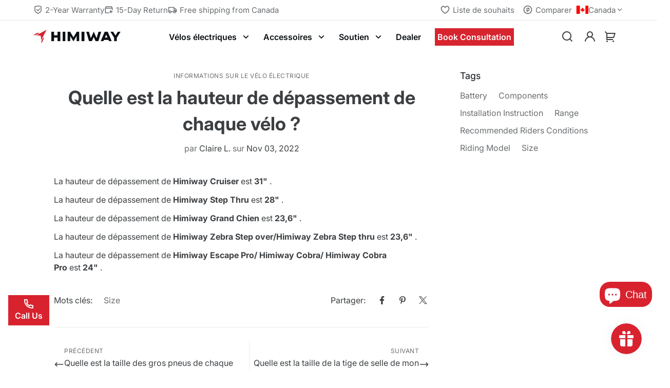

--- FILE ---
content_type: text/html; charset=utf-8
request_url: https://ca.himiwaybike.com/fr/blogs/e-bike-information/what-s-the-standover-height-of-each-bike
body_size: 63325
content:

<!doctype html>
<html
  class="no-js "
  lang="fr"
  data-template="article"
>
  <head>

    <!-- Google tag (gtag.js)谷歌广告全局代码_Alice -->
<script async src="https://www.googletagmanager.com/gtag/js?id=AW-627330559"></script>
<script>
  window.dataLayer = window.dataLayer || [];
  function gtag(){dataLayer.push(arguments);}
  gtag('js', new Date());

  gtag('config', 'AW-627330559');
</script>
    <!-- Google tag (gtag.js)谷歌广告全局代码_Alice -->
    
    <meta charset="utf-8">
    <meta http-equiv="X-UA-Compatible" content="IE=edge">
    <meta name="viewport" content="width=device-width, initial-scale=1, maximum-scale=1.0">
    <meta name="theme-color" content="#d8232f">
    <link rel="canonical" href="https://ca.himiwaybike.com/fr/blogs/e-bike-information/what-s-the-standover-height-of-each-bike">
    <link rel="preconnect" href="https://fonts.shopifycdn.com" crossorigin>
    <link rel="preconnect" href="https://cdn.shopify.com" crossorigin><link rel="shortcut icon" type="image/png" href="//ca.himiwaybike.com/cdn/shop/files/favicon.svg?crop=center&height=32&v=1716450725&width=32"><title>Quelle est la hauteur de dépassement de chaque vélo ?</title><meta name="description" content="La hauteur de dépassement de Himiway Cruiser est 31&quot; . La hauteur de dépassement de Himiway Step Thru est 28&quot; . La hauteur de dépassement de Himiway Grand Chien est 23,6&quot; . La hauteur de dépassement de Himiway Zebra Step over/Himiway Zebra Step thru est 23,6&quot; . La hauteur de dépassement de Himiway Escape Pro/ Himiway C"><meta property="og:site_name" content="HimiwayBike CA">
<meta property="og:url" content="https://ca.himiwaybike.com/fr/blogs/e-bike-information/what-s-the-standover-height-of-each-bike">
<meta property="og:title" content="Quelle est la hauteur de dépassement de chaque vélo ?">
<meta property="og:type" content="article">
<meta property="og:description" content="La hauteur de dépassement de Himiway Cruiser est 31&quot; . La hauteur de dépassement de Himiway Step Thru est 28&quot; . La hauteur de dépassement de Himiway Grand Chien est 23,6&quot; . La hauteur de dépassement de Himiway Zebra Step over/Himiway Zebra Step thru est 23,6&quot; . La hauteur de dépassement de Himiway Escape Pro/ Himiway C"><meta property="og:image" content="http://ca.himiwaybike.com/cdn/shop/files/DSC02934.jpg?v=1659406869">
<meta property="og:image:secure_url" content="https://ca.himiwaybike.com/cdn/shop/files/DSC02934.jpg?v=1659406869">
<meta property="og:image:width" content="3455">
<meta property="og:image:height" content="2303"><meta name="twitter:site" content="@himiwaybike"><meta name="twitter:card" content="summary_large_image">
<meta name="twitter:title" content="Quelle est la hauteur de dépassement de chaque vélo ?">
<meta name="twitter:description" content="La hauteur de dépassement de Himiway Cruiser est 31&quot; . La hauteur de dépassement de Himiway Step Thru est 28&quot; . La hauteur de dépassement de Himiway Grand Chien est 23,6&quot; . La hauteur de dépassement de Himiway Zebra Step over/Himiway Zebra Step thru est 23,6&quot; . La hauteur de dépassement de Himiway Escape Pro/ Himiway C">


  <link rel="preload" as="font" href="//ca.himiwaybike.com/cdn/fonts/inter/inter_n4.b2a3f24c19b4de56e8871f609e73ca7f6d2e2bb9.woff2" type="font/woff2" crossorigin>
  

  <link rel="preload" as="font" href="//ca.himiwaybike.com/cdn/fonts/inter/inter_n7.02711e6b374660cfc7915d1afc1c204e633421e4.woff2" type="font/woff2" crossorigin>
  
<style>
  @font-face {  font-family: Inter;  font-weight: 700;  font-style: normal;  font-display: swap;  src: url("//ca.himiwaybike.com/cdn/fonts/inter/inter_n7.02711e6b374660cfc7915d1afc1c204e633421e4.woff2") format("woff2"),       url("//ca.himiwaybike.com/cdn/fonts/inter/inter_n7.6dab87426f6b8813070abd79972ceaf2f8d3b012.woff") format("woff");}@font-face {  font-family: Inter;  font-weight: 600;  font-style: normal;  font-display: swap;  src: url("//ca.himiwaybike.com/cdn/fonts/inter/inter_n6.771af0474a71b3797eb38f3487d6fb79d43b6877.woff2") format("woff2"),       url("//ca.himiwaybike.com/cdn/fonts/inter/inter_n6.88c903d8f9e157d48b73b7777d0642925bcecde7.woff") format("woff");}:root {  --font-stack-header: Inter, sans-serif;  --font-style-header: normal;  --font-weight-header: 700;  --font-weight-header--lighter: 600;}@font-face {  font-family: Inter;  font-weight: 400;  font-style: normal;  font-display: swap;  src: url("//ca.himiwaybike.com/cdn/fonts/inter/inter_n4.b2a3f24c19b4de56e8871f609e73ca7f6d2e2bb9.woff2") format("woff2"),       url("//ca.himiwaybike.com/cdn/fonts/inter/inter_n4.af8052d517e0c9ffac7b814872cecc27ae1fa132.woff") format("woff");}@font-face {  font-family: Inter;  font-weight: 400;  font-style: italic;  font-display: swap;  src: url("//ca.himiwaybike.com/cdn/fonts/inter/inter_i4.feae1981dda792ab80d117249d9c7e0f1017e5b3.woff2") format("woff2"),       url("//ca.himiwaybike.com/cdn/fonts/inter/inter_i4.62773b7113d5e5f02c71486623cf828884c85c6e.woff") format("woff");}:root {  --font-stack-body: Inter, sans-serif;  --font-style-body: normal;  --font-weight-body: 400;}
</style>
<style>
  html {
    font-size: calc(var(--font-base-size, 16) * 1px);
    -webkit-font-smoothing: antialiased;
    height: 100%;
    scroll-behavior: smooth;
  }
  body {
    margin: 0;
    font-family: var(--font-stack-body);
    font-weight: var(--font-weight-body);
    font-style: var(--font-style-body);
    color: rgb(var(--color-foreground));
    font-size: calc(var(--font-base-size, 16) * 1px);
    line-height: calc(var(--base-line-height) * 1px);
    background-color: rgb(var(--color-background));
    position: relative;
    min-height: 100%;
  }

  body,
  html {
    overflow-x: clip;
  }

  html.prevent-scroll,
  html.prevent-scroll body {
    height: auto;
    overflow: hidden !important;
  }

  html.prevent-scroll {
    padding-right: var(--scrollbar-width);
  }

  h1,
  h2,
  h3,
  h4,
  h5,
  h6 {
    font-family: var(--font-stack-header);
    font-weight: var(--font-weight-header);
    font-style: var(--font-style-header);
    color: rgb(var(--color-heading));
    line-height: normal;
    letter-spacing: var(--heading-letter-spacing);
  }
  h1,
  .h1 {
    font-size: calc(((var(--font-h1-mobile)) / (var(--font-base-size))) * 1rem);
    line-height: 1.278;
  }

  h2,
  .h2 {
    font-size: calc(((var(--font-h2-mobile)) / (var(--font-base-size))) * 1rem);
    line-height: 1.267;
  }

  h3,
  .h3 {
    font-size: calc(((var(--font-h3-mobile)) / (var(--font-base-size))) * 1rem);
    line-height: 1.36;
  }

  h4,
  .h4 {
    font-size: calc(((var(--font-h4-mobile)) / (var(--font-base-size))) * 1rem);
    line-height: 1.4;
  }

  h5,
  .h5 {
    font-size: calc(((var(--font-h5-mobile)) / (var(--font-base-size))) * 1rem);
    line-height: 1.5;
  }

  h6,
  .h6 {
    font-size: calc(((var(--font-h6-mobile)) / (var(--font-base-size))) * 1rem);
    line-height: 1.5;
  }

  @media only screen and (min-width: 768px) {
    .h1,
    h1 {
      font-size: calc(((var(--font-h1-tablet)) / (var(--font-base-size))) * 1rem);
      line-height: 1.238;
    }
    .h2,
    h2 {
      font-size: calc(((var(--font-h2-tablet)) / (var(--font-base-size))) * 1rem);
      line-height: 1.235;
    }
    h3,
    .h3 {
      font-size: calc(((var(--font-h3-tablet)) / (var(--font-base-size))) * 1rem);
      line-height: 1.36;
    }
    h4,
    .h4 {
      font-size: calc(((var(--font-h4-tablet)) / (var(--font-base-size))) * 1rem);
      line-height: 1.4;
    }
  }

  @media only screen and (min-width: 1280px) {
    .h1,
    h1 {
      font-size: calc(((var(--font-h1-desktop)) / (var(--font-base-size))) * 1rem);
      line-height: 1.167;
    }
    .h2,
    h2 {
      font-size: calc(((var(--font-h2-desktop)) / (var(--font-base-size))) * 1rem);
      line-height: 1.238;
    }
    h3,
    .h3 {
      font-size: calc(((var(--font-h3-desktop)) / (var(--font-base-size))) * 1rem);
      line-height: 1.278;
    }
    h4,
    .h4 {
      font-size: calc(((var(--font-h4-desktop)) / (var(--font-base-size))) * 1rem);
      line-height: 1.333;
    }
    h5,
    .h5 {
      font-size: calc(((var(--font-h5-desktop)) / (var(--font-base-size))) * 1rem);
    }
    h6,
    .h6 {
      font-size: calc(((var(--font-h6-desktop)) / (var(--font-base-size))) * 1rem);
    }
  }
  [style*='--aspect-ratio'] {
    position: relative;
    overflow: hidden;
  }
  [style*='--aspect-ratio']:before {
    display: block;
    width: 100%;
    content: '';
    height: 0px;
  }
  [style*='--aspect-ratio'] > *:first-child {
    top: 0;
    left: 0;
    right: 0;
    position: absolute !important;
    object-fit: cover;
    width: 100%;
    height: 100%;
  }
  [style*='--aspect-ratio']:before {
    padding-top: calc(100% / (0.0001 + var(--aspect-ratio, 16/9)));
  }
  @media (max-width: 767px) {
    [style*='--aspect-ratio']:before {
      padding-top: calc(100% / (0.0001 + var(--aspect-ratio-mobile, var(--aspect-ratio, 16/9))));
    }
  }
  .swiper-wrapper {
    display: flex;
  }
  .swiper-container:not(.swiper-container-initialized) .swiper-slide {
    width: calc(100% / var(--items, 1));
    flex: 0 0 auto;
  }
  @media (max-width: 1023px) {
    .swiper-container:not(.swiper-container-initialized) .swiper-slide {
      min-width: 40vw;
      flex: 0 0 auto;
    }
  }
  @media (max-width: 767px) {
    .swiper-container:not(.swiper-container-initialized) .swiper-slide {
      min-width: 66vw;
      flex: 0 0 auto;
    }
  }
</style>
<link href="//ca.himiwaybike.com/cdn/shop/t/8/assets/main.css?v=30562475510015082871750123049" rel="stylesheet" type="text/css" media="all" />
<style data-shopify>
:root,.color-default {
      --color-background: 255,255,255;
      --color-background-secondary: 247,247,248;
  		
  	  --gradient-background: #ffffff;
  		
  		--color-foreground: 60,63,66;
  		--color-foreground-secondary: 105,108,111;
      --color-heading: 10,14,17;
  		--color-button: 216,35,47;
  		--color-button-text: 255,255,255;
  		--color-outline-button: 10,14,17;
      --color-button-hover: 10, 14, 17;
      --color-button-text-hover: 255, 255, 255;
  		--color-border: 234,234,234;
  		--color-price-sale: 216,35,47;
  		--color-price-regular: 10,14,17;
  		--color-form-field: 255,255,255;
  		--color-form-field-text: 10,14,17;
  		--color-tooltip: 10,14,17;
  		--color-tooltip-text: 255,255,255;
  	}
  
.color-dark {
      --color-background: 0,0,0;
      --color-background-secondary: 18,17,16;
  		
  	  --gradient-background: #000000;
  		
  		--color-foreground: 238,241,245;
  		--color-foreground-secondary: 189,192,195;
      --color-heading: 255,255,255;
  		--color-button: 216,35,47;
  		--color-button-text: 255,255,255;
  		--color-outline-button: 255,255,255;
      --color-button-hover: 255, 255, 255;
      --color-button-text-hover: 10, 14, 17;
  		--color-border: 50,49,48;
  		--color-price-sale: 232,78,78;
  		--color-price-regular: 255,255,255;
  		--color-form-field: 255,255,255;
  		--color-form-field-text: 10,14,17;
  		--color-tooltip: 255,255,255;
  		--color-tooltip-text: 10,14,17;
  	}
  
.color-footer {
      --color-background: 247,247,248;
      --color-background-secondary: 255,255,255;
  		
  	  --gradient-background: #f7f7f8;
  		
  		--color-foreground: 60,63,66;
  		--color-foreground-secondary: 147,150,153;
      --color-heading: 10,14,17;
  		--color-button: 216,35,47;
  		--color-button-text: 255,255,255;
  		--color-outline-button: 10,14,17;
      --color-button-hover: 10, 14, 17;
      --color-button-text-hover: 255, 255, 255;
  		--color-border: 222,222,222;
  		--color-price-sale: 216,35,47;
  		--color-price-regular: 0,0,0;
  		--color-form-field: 255,255,255;
  		--color-form-field-text: 0,0,0;
  		--color-tooltip: 34,34,34;
  		--color-tooltip-text: 255,255,255;
  	}
  
.color-badge-hot {
      --color-background: 252,237,234;
      --color-background-secondary: 236,78,44;
  		
  	  --gradient-background: #fcedea;
  		
  		--color-foreground: 236,78,44;
  		--color-foreground-secondary: 51,60,72;
      --color-heading: 255,255,255;
  		--color-button: 255,255,255;
  		--color-button-text: 34,34,34;
  		--color-outline-button: 255,255,255;
      --color-button-hover: 255, 255, 255;
      --color-button-text-hover: 34, 34, 34;
  		--color-border: 245,197,187;
  		--color-price-sale: 255,255,255;
  		--color-price-regular: 255,255,255;
  		--color-form-field: 255,255,255;
  		--color-form-field-text: 0,0,0;
  		--color-tooltip: 10,14,17;
  		--color-tooltip-text: 255,255,255;
  	}
  
.color-badge-new {
      --color-background: 235,247,238;
      --color-background-secondary: 57,179,89;
  		
  	  --gradient-background: #ebf7ee;
  		
  		--color-foreground: 57,179,89;
  		--color-foreground-secondary: 51,60,72;
      --color-heading: 255,255,255;
  		--color-button: 255,255,255;
  		--color-button-text: 34,34,34;
  		--color-outline-button: 255,255,255;
      --color-button-hover: 190, 229, 200;
      --color-button-text-hover: 34, 34, 34;
  		--color-border: 190,229,200;
  		--color-price-sale: 255,255,255;
  		--color-price-regular: 255,255,255;
  		--color-form-field: 255,255,255;
  		--color-form-field-text: 0,0,0;
  		--color-tooltip: 10,14,17;
  		--color-tooltip-text: 255,255,255;
  	}
  
.color-badge-sale {
      --color-background: 255,249,239;
      --color-background-secondary: 255,255,255;
  		
  	  --gradient-background: #fff9ef;
  		
  		--color-foreground: 255,99,18;
  		--color-foreground-secondary: 105,114,125;
      --color-heading: 10,14,17;
  		--color-button: 255,255,255;
  		--color-button-text: 34,34,34;
  		--color-outline-button: 255,255,255;
      --color-button-hover: 255, 255, 255;
      --color-button-text-hover: 34, 34, 34;
  		--color-border: 250,234,214;
  		--color-price-sale: 216,35,47;
  		--color-price-regular: 10,14,17;
  		--color-form-field: 255,249,239;
  		--color-form-field-text: 0,0,0;
  		--color-tooltip: 10,14,17;
  		--color-tooltip-text: 255,255,255;
  	}
  
.color-badge-normal {
      --color-background: 235,237,239;
      --color-background-secondary: 10,14,17;
  		
  	  --gradient-background: #ebedef;
  		
  		--color-foreground: 60,63,66;
  		--color-foreground-secondary: 102,102,102;
      --color-heading: 10,14,17;
  		--color-button: 0,0,0;
  		--color-button-text: 255,255,255;
  		--color-outline-button: 0,0,0;
      --color-button-hover: 34, 34, 34;
      --color-button-text-hover: 255, 255, 255;
  		--color-border: 238,238,238;
  		--color-price-sale: 232,78,78;
  		--color-price-regular: 0,0,0;
  		--color-form-field: 242,242,242;
  		--color-form-field-text: 0,0,0;
  		--color-tooltip: 34,34,34;
  		--color-tooltip-text: 255,255,255;
  	}
  
.color-primary {
      --color-background: 216,35,47;
      --color-background-secondary: 245,245,245;
  		
  	  --gradient-background: #d8232f;
  		
  		--color-foreground: 255,255,255;
  		--color-foreground-secondary: 255,255,255;
      --color-heading: 255,255,255;
  		--color-button: 255,255,255;
  		--color-button-text: 10,14,17;
  		--color-outline-button: 255,255,255;
      --color-button-hover: 10, 14, 17;
      --color-button-text-hover: 255, 255, 255;
  		--color-border: 226,92,101;
  		--color-price-sale: 232,78,78;
  		--color-price-regular: 0,0,0;
  		--color-form-field: 255,255,255;
  		--color-form-field-text: 0,0,0;
  		--color-tooltip: 34,34,34;
  		--color-tooltip-text: 255,255,255;
  	}
  
.color-scheme-8262f041-e361-46f7-8761-fcf28416263a {
      --color-background: 255,255,255;
      --color-background-secondary: 247,247,248;
  		
  	  --gradient-background: #ffffff;
  		
  		--color-foreground: 60,63,66;
  		--color-foreground-secondary: 131,134,137;
      --color-heading: 10,14,17;
  		--color-button: 216,35,47;
  		--color-button-text: 255,255,255;
  		--color-outline-button: 10,14,17;
      --color-button-hover: 10, 14, 17;
      --color-button-text-hover: 255, 255, 255;
  		--color-border: 234,234,234;
  		--color-price-sale: 216,35,47;
  		--color-price-regular: 10,14,17;
  		--color-form-field: 255,255,255;
  		--color-form-field-text: 10,14,17;
  		--color-tooltip: 10,14,17;
  		--color-tooltip-text: 255,255,255;
  	}
  
  .color-default, .color-dark, .color-footer, .color-badge-hot, .color-badge-new, .color-badge-sale, .color-badge-normal, .color-primary, .color-scheme-8262f041-e361-46f7-8761-fcf28416263a {
  	color: rgb(var(--color-foreground));
  	background-color: rgb(var(--color-background));
  }:root {     /* ANIMATIONS */  	--duration-short: .1s;    --duration-default: .25s;    --duration-long: .5s;    --duration-image: .65s;    --duration-animate: 1s;    --animation-duration: 600ms;    --animation-fade-in-up: fade-in-up var(--animation-duration) cubic-bezier(0, 0, 0.3, 1) forwards;    --animation-fade-in-left: fade-in-left var(--animation-duration) cubic-bezier(0, 0, 0.3, 1) forwards;    --animation-fade-in-right: fade-in-right var(--animation-duration) cubic-bezier(0, 0, 0.3, 1) forwards;    --animation-fade-in-left-rtl: fade-in-left-rtl var(--animation-duration) cubic-bezier(0, 0, 0.3, 1) forwards;    --animation-fade-in-right-rtl: fade-in-right-rtl var(--animation-duration) cubic-bezier(0, 0, 0.3, 1) forwards;    --animation-fade-in: fade-in calc(var(--animation-duration) * 2) cubic-bezier(0, 0, 0.3, 1);    --animation-zoom-fade: zoom-fade var(--animation-duration) ease forwards;  	/* BODY */  	--base-line-height: 28;   /* INPUTS */   --inputs-border-width: 1px;  	--inputs-radius: 0px;  	/* BUTTON */  	--btn-letter-spacing: 0px;  	--btn-border-radius: 0px;  	--btn-border-width: 1px;  	--btn-line-height: 23px;  	          --tag-border-radius: 0;        /* BRAND PRIMARY */		--color-primary: 216,35,47;  	/* COUNT BUBBLE */  	--color-cart-wishlist-count: #ffffff;  	--bg-cart-wishlist-count: #da3f3f;  	/* OVERLAY */  	--color-image-overlay: #000000;  	--opacity-image-overlay: 0.2;  	/* Notification */  	--color-success: 58,135,53;  	--color-warning: 210,134,26;    --color-error: 218, 63, 63;    --color-error-bg: #fbeaea;    --color-warning-bg: #faecd7;    --color-success-bg: #d1eccf;  	/* CUSTOM COLOR */  	--text-black: 0,0,0;  	--text-white: 255,255,255;  	--bg-black: 0,0,0;  	--bg-white: 255,255,255;  	--rounded-full: 9999px;  	--bg-card-placeholder: rgba(243,243,243,1);  	--arrow-select-box: url(//ca.himiwaybike.com/cdn/shop/t/8/assets/ar-down.svg?v=92728264558441377851734486175);  	/* FONT SIZES */  	--font-base-size: 16;  	--font-btn-size: 16px;  	--font-btn-weight: 600;  	--font-h1-desktop: 60;  	--font-h1-tablet: 42;  	--font-h1-mobile: 36;  	--font-h2-desktop: 32;  	--font-h2-tablet: 25;  	--font-h2-mobile: 22;  	--font-h3-desktop: 26;  	--font-h3-tablet: 20;  	--font-h3-mobile: 18;  	--font-h4-desktop: 24;  	--font-h4-tablet: 19;  	--font-h4-mobile: 19;  	--font-h5-desktop: 18;  	--font-h5-mobile: 16;  	--font-h6-desktop: 16;  	--font-h6-mobile: 16;  	--heading-letter-spacing: 0px;    --product-title-line-clamp: unset;  	--spacing-sections-desktop: 50px;    --spacing-sections-laptop: 40px;    --spacing-sections-tablet: 30px;    --spacing-sections-mobile: 30px;  	/* LAYOUT */  	--container-width: 1100px;    --fluid-container-width: 1420px;    --fluid-container-offset: 65px;    /* CORNER RADIUS */    --blocks-radius: 0px;    --medium-blocks-radius: 0px;    --pcard-radius: 0px;  }
</style><link rel="stylesheet" href="//ca.himiwaybike.com/cdn/shop/t/8/assets/cart.css?v=116885970344364881221747362693" media="print" onload="this.media='all'">
<noscript><link href="//ca.himiwaybike.com/cdn/shop/t/8/assets/cart.css?v=116885970344364881221747362693" rel="stylesheet" type="text/css" media="all" /></noscript><style data-shopify></style>


<script src="//ca.himiwaybike.com/cdn/shop/t/8/assets/product-list.js?v=104941900790094928001735527418" defer="defer"></script>
<script src="//ca.himiwaybike.com/cdn/shop/t/8/assets/vendor.js?v=174905310043133789851734486173" defer="defer"></script>
    <script src="//ca.himiwaybike.com/cdn/shop/t/8/assets/theme.js?v=66103030195951715291750123050" defer="defer"></script><script src="//ca.himiwaybike.com/cdn/shop/t/8/assets/animations.js?v=69060501204722906201734486174" defer="defer"></script><script>window.performance && window.performance.mark && window.performance.mark('shopify.content_for_header.start');</script><meta name="google-site-verification" content="0kT_moH67KaV4rWph5raNnpgRMErCY8Xd4ZLzzpsgU4">
<meta name="google-site-verification" content="V-iuPjw0EliGh2purb-6Ny5jK5VoyJw-cTsTkHSSfkk">
<meta name="google-site-verification" content="0kT_moH67KaV4rWph5raNnpgRMErCY8Xd4ZLzzpsgU4">
<meta id="shopify-digital-wallet" name="shopify-digital-wallet" content="/65062732017/digital_wallets/dialog">
<meta name="shopify-checkout-api-token" content="c20976c39983e1c4905e315f390baeba">
<link rel="alternate" type="application/atom+xml" title="Feed" href="/fr/blogs/e-bike-information.atom" />
<link rel="alternate" hreflang="x-default" href="https://ca.himiwaybike.com/blogs/e-bike-information/what-s-the-standover-height-of-each-bike">
<link rel="alternate" hreflang="en-CA" href="https://ca.himiwaybike.com/blogs/e-bike-information/what-s-the-standover-height-of-each-bike">
<link rel="alternate" hreflang="fr-CA" href="https://ca.himiwaybike.com/fr/blogs/e-bike-information/what-s-the-standover-height-of-each-bike">
<script async="async" src="/checkouts/internal/preloads.js?locale=fr-CA"></script>
<link rel="preconnect" href="https://shop.app" crossorigin="anonymous">
<script async="async" src="https://shop.app/checkouts/internal/preloads.js?locale=fr-CA&shop_id=65062732017" crossorigin="anonymous"></script>
<script id="apple-pay-shop-capabilities" type="application/json">{"shopId":65062732017,"countryCode":"CA","currencyCode":"CAD","merchantCapabilities":["supports3DS"],"merchantId":"gid:\/\/shopify\/Shop\/65062732017","merchantName":"HimiwayBike CA","requiredBillingContactFields":["postalAddress","email","phone"],"requiredShippingContactFields":["postalAddress","email","phone"],"shippingType":"shipping","supportedNetworks":["visa","masterCard","amex","discover","interac","jcb"],"total":{"type":"pending","label":"HimiwayBike CA","amount":"1.00"},"shopifyPaymentsEnabled":true,"supportsSubscriptions":true}</script>
<script id="shopify-features" type="application/json">{"accessToken":"c20976c39983e1c4905e315f390baeba","betas":["rich-media-storefront-analytics"],"domain":"ca.himiwaybike.com","predictiveSearch":true,"shopId":65062732017,"locale":"fr"}</script>
<script>var Shopify = Shopify || {};
Shopify.shop = "himiwaybike-ca.myshopify.com";
Shopify.locale = "fr";
Shopify.currency = {"active":"CAD","rate":"1.0"};
Shopify.country = "CA";
Shopify.theme = {"name":"shopify-theme\/live-CA","id":145643012337,"schema_name":"HIMIWAY Theme","schema_version":"5.3.0","theme_store_id":null,"role":"main"};
Shopify.theme.handle = "null";
Shopify.theme.style = {"id":null,"handle":null};
Shopify.cdnHost = "ca.himiwaybike.com/cdn";
Shopify.routes = Shopify.routes || {};
Shopify.routes.root = "/fr/";</script>
<script type="module">!function(o){(o.Shopify=o.Shopify||{}).modules=!0}(window);</script>
<script>!function(o){function n(){var o=[];function n(){o.push(Array.prototype.slice.apply(arguments))}return n.q=o,n}var t=o.Shopify=o.Shopify||{};t.loadFeatures=n(),t.autoloadFeatures=n()}(window);</script>
<script>
  window.ShopifyPay = window.ShopifyPay || {};
  window.ShopifyPay.apiHost = "shop.app\/pay";
  window.ShopifyPay.redirectState = null;
</script>
<script id="shop-js-analytics" type="application/json">{"pageType":"article"}</script>
<script defer="defer" async type="module" src="//ca.himiwaybike.com/cdn/shopifycloud/shop-js/modules/v2/client.init-shop-cart-sync_BcDpqI9l.fr.esm.js"></script>
<script defer="defer" async type="module" src="//ca.himiwaybike.com/cdn/shopifycloud/shop-js/modules/v2/chunk.common_a1Rf5Dlz.esm.js"></script>
<script defer="defer" async type="module" src="//ca.himiwaybike.com/cdn/shopifycloud/shop-js/modules/v2/chunk.modal_Djra7sW9.esm.js"></script>
<script type="module">
  await import("//ca.himiwaybike.com/cdn/shopifycloud/shop-js/modules/v2/client.init-shop-cart-sync_BcDpqI9l.fr.esm.js");
await import("//ca.himiwaybike.com/cdn/shopifycloud/shop-js/modules/v2/chunk.common_a1Rf5Dlz.esm.js");
await import("//ca.himiwaybike.com/cdn/shopifycloud/shop-js/modules/v2/chunk.modal_Djra7sW9.esm.js");

  window.Shopify.SignInWithShop?.initShopCartSync?.({"fedCMEnabled":true,"windoidEnabled":true});

</script>
<script>
  window.Shopify = window.Shopify || {};
  if (!window.Shopify.featureAssets) window.Shopify.featureAssets = {};
  window.Shopify.featureAssets['shop-js'] = {"shop-cart-sync":["modules/v2/client.shop-cart-sync_BLrx53Hf.fr.esm.js","modules/v2/chunk.common_a1Rf5Dlz.esm.js","modules/v2/chunk.modal_Djra7sW9.esm.js"],"init-fed-cm":["modules/v2/client.init-fed-cm_C8SUwJ8U.fr.esm.js","modules/v2/chunk.common_a1Rf5Dlz.esm.js","modules/v2/chunk.modal_Djra7sW9.esm.js"],"shop-cash-offers":["modules/v2/client.shop-cash-offers_BBp_MjBM.fr.esm.js","modules/v2/chunk.common_a1Rf5Dlz.esm.js","modules/v2/chunk.modal_Djra7sW9.esm.js"],"shop-login-button":["modules/v2/client.shop-login-button_Dw6kG_iO.fr.esm.js","modules/v2/chunk.common_a1Rf5Dlz.esm.js","modules/v2/chunk.modal_Djra7sW9.esm.js"],"pay-button":["modules/v2/client.pay-button_BJDaAh68.fr.esm.js","modules/v2/chunk.common_a1Rf5Dlz.esm.js","modules/v2/chunk.modal_Djra7sW9.esm.js"],"shop-button":["modules/v2/client.shop-button_DBWL94V3.fr.esm.js","modules/v2/chunk.common_a1Rf5Dlz.esm.js","modules/v2/chunk.modal_Djra7sW9.esm.js"],"avatar":["modules/v2/client.avatar_BTnouDA3.fr.esm.js"],"init-windoid":["modules/v2/client.init-windoid_77FSIiws.fr.esm.js","modules/v2/chunk.common_a1Rf5Dlz.esm.js","modules/v2/chunk.modal_Djra7sW9.esm.js"],"init-shop-for-new-customer-accounts":["modules/v2/client.init-shop-for-new-customer-accounts_QoC3RJm9.fr.esm.js","modules/v2/client.shop-login-button_Dw6kG_iO.fr.esm.js","modules/v2/chunk.common_a1Rf5Dlz.esm.js","modules/v2/chunk.modal_Djra7sW9.esm.js"],"init-shop-email-lookup-coordinator":["modules/v2/client.init-shop-email-lookup-coordinator_D4ioGzPw.fr.esm.js","modules/v2/chunk.common_a1Rf5Dlz.esm.js","modules/v2/chunk.modal_Djra7sW9.esm.js"],"init-shop-cart-sync":["modules/v2/client.init-shop-cart-sync_BcDpqI9l.fr.esm.js","modules/v2/chunk.common_a1Rf5Dlz.esm.js","modules/v2/chunk.modal_Djra7sW9.esm.js"],"shop-toast-manager":["modules/v2/client.shop-toast-manager_B-eIbpHW.fr.esm.js","modules/v2/chunk.common_a1Rf5Dlz.esm.js","modules/v2/chunk.modal_Djra7sW9.esm.js"],"init-customer-accounts":["modules/v2/client.init-customer-accounts_BcBSUbIK.fr.esm.js","modules/v2/client.shop-login-button_Dw6kG_iO.fr.esm.js","modules/v2/chunk.common_a1Rf5Dlz.esm.js","modules/v2/chunk.modal_Djra7sW9.esm.js"],"init-customer-accounts-sign-up":["modules/v2/client.init-customer-accounts-sign-up_DvG__VHD.fr.esm.js","modules/v2/client.shop-login-button_Dw6kG_iO.fr.esm.js","modules/v2/chunk.common_a1Rf5Dlz.esm.js","modules/v2/chunk.modal_Djra7sW9.esm.js"],"shop-follow-button":["modules/v2/client.shop-follow-button_Dnx6fDH9.fr.esm.js","modules/v2/chunk.common_a1Rf5Dlz.esm.js","modules/v2/chunk.modal_Djra7sW9.esm.js"],"checkout-modal":["modules/v2/client.checkout-modal_BDH3MUqJ.fr.esm.js","modules/v2/chunk.common_a1Rf5Dlz.esm.js","modules/v2/chunk.modal_Djra7sW9.esm.js"],"shop-login":["modules/v2/client.shop-login_CV9Paj8R.fr.esm.js","modules/v2/chunk.common_a1Rf5Dlz.esm.js","modules/v2/chunk.modal_Djra7sW9.esm.js"],"lead-capture":["modules/v2/client.lead-capture_DGQOTB4e.fr.esm.js","modules/v2/chunk.common_a1Rf5Dlz.esm.js","modules/v2/chunk.modal_Djra7sW9.esm.js"],"payment-terms":["modules/v2/client.payment-terms_BQYK7nq4.fr.esm.js","modules/v2/chunk.common_a1Rf5Dlz.esm.js","modules/v2/chunk.modal_Djra7sW9.esm.js"]};
</script>
<script>(function() {
  var isLoaded = false;
  function asyncLoad() {
    if (isLoaded) return;
    isLoaded = true;
    var urls = ["https:\/\/d1639lhkj5l89m.cloudfront.net\/js\/storefront\/uppromote.js?shop=himiwaybike-ca.myshopify.com","https:\/\/cdn.shopify.com\/s\/files\/1\/0650\/6273\/2017\/t\/2\/assets\/zendesk-embeddable.js?v=1692176667\u0026shop=himiwaybike-ca.myshopify.com","https:\/\/s3.eu-west-1.amazonaws.com\/production-klarna-il-shopify-osm\/4fbef0a94e977a7a7afae4ca0588448a4f0c342b\/himiwaybike-ca.myshopify.com-1735206692860.js?shop=himiwaybike-ca.myshopify.com"];
    for (var i = 0; i < urls.length; i++) {
      var s = document.createElement('script');
      s.type = 'text/javascript';
      s.async = true;
      s.src = urls[i];
      var x = document.getElementsByTagName('script')[0];
      x.parentNode.insertBefore(s, x);
    }
  };
  if(window.attachEvent) {
    window.attachEvent('onload', asyncLoad);
  } else {
    window.addEventListener('load', asyncLoad, false);
  }
})();</script>
<script id="__st">var __st={"a":65062732017,"offset":28800,"reqid":"1d6295d6-1fa0-41a6-ab4f-e0173e3625d7-1769088165","pageurl":"ca.himiwaybike.com\/fr\/blogs\/e-bike-information\/what-s-the-standover-height-of-each-bike","s":"articles-590081982705","u":"5e4d5e6da928","p":"article","rtyp":"article","rid":590081982705};</script>
<script>window.ShopifyPaypalV4VisibilityTracking = true;</script>
<script id="form-persister">!function(){'use strict';const t='contact',e='new_comment',n=[[t,t],['blogs',e],['comments',e],[t,'customer']],o='password',r='form_key',c=['recaptcha-v3-token','g-recaptcha-response','h-captcha-response',o],s=()=>{try{return window.sessionStorage}catch{return}},i='__shopify_v',u=t=>t.elements[r],a=function(){const t=[...n].map((([t,e])=>`form[action*='/${t}']:not([data-nocaptcha='true']) input[name='form_type'][value='${e}']`)).join(',');var e;return e=t,()=>e?[...document.querySelectorAll(e)].map((t=>t.form)):[]}();function m(t){const e=u(t);a().includes(t)&&(!e||!e.value)&&function(t){try{if(!s())return;!function(t){const e=s();if(!e)return;const n=u(t);if(!n)return;const o=n.value;o&&e.removeItem(o)}(t);const e=Array.from(Array(32),(()=>Math.random().toString(36)[2])).join('');!function(t,e){u(t)||t.append(Object.assign(document.createElement('input'),{type:'hidden',name:r})),t.elements[r].value=e}(t,e),function(t,e){const n=s();if(!n)return;const r=[...t.querySelectorAll(`input[type='${o}']`)].map((({name:t})=>t)),u=[...c,...r],a={};for(const[o,c]of new FormData(t).entries())u.includes(o)||(a[o]=c);n.setItem(e,JSON.stringify({[i]:1,action:t.action,data:a}))}(t,e)}catch(e){console.error('failed to persist form',e)}}(t)}const f=t=>{if('true'===t.dataset.persistBound)return;const e=function(t,e){const n=function(t){return'function'==typeof t.submit?t.submit:HTMLFormElement.prototype.submit}(t).bind(t);return function(){let t;return()=>{t||(t=!0,(()=>{try{e(),n()}catch(t){(t=>{console.error('form submit failed',t)})(t)}})(),setTimeout((()=>t=!1),250))}}()}(t,(()=>{m(t)}));!function(t,e){if('function'==typeof t.submit&&'function'==typeof e)try{t.submit=e}catch{}}(t,e),t.addEventListener('submit',(t=>{t.preventDefault(),e()})),t.dataset.persistBound='true'};!function(){function t(t){const e=(t=>{const e=t.target;return e instanceof HTMLFormElement?e:e&&e.form})(t);e&&m(e)}document.addEventListener('submit',t),document.addEventListener('DOMContentLoaded',(()=>{const e=a();for(const t of e)f(t);var n;n=document.body,new window.MutationObserver((t=>{for(const e of t)if('childList'===e.type&&e.addedNodes.length)for(const t of e.addedNodes)1===t.nodeType&&'FORM'===t.tagName&&a().includes(t)&&f(t)})).observe(n,{childList:!0,subtree:!0,attributes:!1}),document.removeEventListener('submit',t)}))}()}();</script>
<script integrity="sha256-4kQ18oKyAcykRKYeNunJcIwy7WH5gtpwJnB7kiuLZ1E=" data-source-attribution="shopify.loadfeatures" defer="defer" src="//ca.himiwaybike.com/cdn/shopifycloud/storefront/assets/storefront/load_feature-a0a9edcb.js" crossorigin="anonymous"></script>
<script crossorigin="anonymous" defer="defer" src="//ca.himiwaybike.com/cdn/shopifycloud/storefront/assets/shopify_pay/storefront-65b4c6d7.js?v=20250812"></script>
<script data-source-attribution="shopify.dynamic_checkout.dynamic.init">var Shopify=Shopify||{};Shopify.PaymentButton=Shopify.PaymentButton||{isStorefrontPortableWallets:!0,init:function(){window.Shopify.PaymentButton.init=function(){};var t=document.createElement("script");t.src="https://ca.himiwaybike.com/cdn/shopifycloud/portable-wallets/latest/portable-wallets.fr.js",t.type="module",document.head.appendChild(t)}};
</script>
<script data-source-attribution="shopify.dynamic_checkout.buyer_consent">
  function portableWalletsHideBuyerConsent(e){var t=document.getElementById("shopify-buyer-consent"),n=document.getElementById("shopify-subscription-policy-button");t&&n&&(t.classList.add("hidden"),t.setAttribute("aria-hidden","true"),n.removeEventListener("click",e))}function portableWalletsShowBuyerConsent(e){var t=document.getElementById("shopify-buyer-consent"),n=document.getElementById("shopify-subscription-policy-button");t&&n&&(t.classList.remove("hidden"),t.removeAttribute("aria-hidden"),n.addEventListener("click",e))}window.Shopify?.PaymentButton&&(window.Shopify.PaymentButton.hideBuyerConsent=portableWalletsHideBuyerConsent,window.Shopify.PaymentButton.showBuyerConsent=portableWalletsShowBuyerConsent);
</script>
<script data-source-attribution="shopify.dynamic_checkout.cart.bootstrap">document.addEventListener("DOMContentLoaded",(function(){function t(){return document.querySelector("shopify-accelerated-checkout-cart, shopify-accelerated-checkout")}if(t())Shopify.PaymentButton.init();else{new MutationObserver((function(e,n){t()&&(Shopify.PaymentButton.init(),n.disconnect())})).observe(document.body,{childList:!0,subtree:!0})}}));
</script>
<link id="shopify-accelerated-checkout-styles" rel="stylesheet" media="screen" href="https://ca.himiwaybike.com/cdn/shopifycloud/portable-wallets/latest/accelerated-checkout-backwards-compat.css" crossorigin="anonymous">
<style id="shopify-accelerated-checkout-cart">
        #shopify-buyer-consent {
  margin-top: 1em;
  display: inline-block;
  width: 100%;
}

#shopify-buyer-consent.hidden {
  display: none;
}

#shopify-subscription-policy-button {
  background: none;
  border: none;
  padding: 0;
  text-decoration: underline;
  font-size: inherit;
  cursor: pointer;
}

#shopify-subscription-policy-button::before {
  box-shadow: none;
}

      </style>

<script>window.performance && window.performance.mark && window.performance.mark('shopify.content_for_header.end');</script>

    <script>
      document.documentElement.className = document.documentElement.className.replace('no-js', 'js');
      if (Shopify.designMode) {
        document.documentElement.classList.add('shopify-design-mode');
      }
    </script>
    <script>window.HimiTheme = {};window.HimiLibs = {};window.HimiStrings = {  addToCart: "Ajouter au panier",  soldOut: "Épuisé",  unavailable: "Indisponible",  inStock: "En stock",  lowStock: 'Stock faible',  inventoryQuantityHtml: '{{ quantity }} articles',  inventoryLowQuantityHtml: 'Only <span class="product-inventory__quantity">{{ quantity }}</span> left',  checkout: "Vérifier",  viewCart: "Voir le panier",  cartRemove: "Retirer",  zipcodeValidate: "Le code postal ne peut pas être vide",  noShippingRate: "Il n\u0026#39;y a pas de tarifs d\u0026#39;expédition pour votre adresse.",  shippingRatesResult: "Nous avons trouvé {{count}} tarifs d\u0026#39;expédition pour votre adresse",  recommendTitle: "Recommandation pour vous",  shipping: "Expédition",  itemAdded: "Produit ajouté au panier avec succès",  requiredField: "Veuillez remplir tous les champs obligatoires (*) avant d\u0026#39;ajouter au panier !",  hours: "heures",  mins: "minutes",  outOfStock: "En rupture de stock",  sold: "Vendu",  available: "Disponible",  preorder: "Pré-commander",  sold_out_items_message: "Le produit est déjà épuisé.",  unitPrice: "Prix ​​unitaire",  unitPriceSeparator: "par",  cartError: "Une erreur s&#39;est produite lors de la mise à jour de votre panier. Veuillez réessayer.",  quantityError: "Pas assez d&#39;articles disponibles. Il ne reste que {{ quantity }}.' }}",  selectVariant: "Veuillez sélectionner une variante avant d&#39;ajouter le produit à votre panier.",  valideDateTimeDelivery: "Veuillez choisir l&#39;heure actuelle ou future."};window.HimiThemeStyles = {  product: "https://ca.himiwaybike.com/cdn/shop/t/8/assets/product.css?v=59313050491321833671747990894",  productInventory: "https://ca.himiwaybike.com/cdn/shop/t/8/assets/component-product-inventory.css?v=1149577294207024521734486174"};window.HimiThemeScripts = {  productModel: "https://ca.himiwaybike.com/cdn/shop/t/8/assets/product-model.js?v=74883181231862109891734486174",  productMedia: "https://ca.himiwaybike.com/cdn/shop/t/8/assets/product-media.js?v=168318336961473334551735183279",  variantsPicker: "https://ca.himiwaybike.com/cdn/shop/t/8/assets/variant-picker.js?v=131099124353424328241740983713",  productInventory: "https://ca.himiwaybike.com/cdn/shop/t/8/assets/product-inventory.js?v=50423640167686571251734486175"};window.HimiSettings = {  design_mode: false,  requestPath: "\/fr\/blogs\/e-bike-information\/what-s-the-standover-height-of-each-bike",  template: "article",  templateName: "article",currency_code: "CAD",  money_format: "\u003cspan class=money\u003e${{amount}}\u003c\/span\u003e",  base_url: window.location.origin + Shopify.routes.root,  money_with_currency_format: "${{amount}} CAD","filter_color1.png":"\/\/ca.himiwaybike.com\/cdn\/shop\/t\/8\/assets\/filter_color1.png?v=153493713594890427841735551125","filter_color1":"Himi Grey","filter_color2.png":"\/\/ca.himiwaybike.com\/cdn\/shop\/t\/8\/assets\/filter_color2.png?v=103811561865942408461735551130","filter_color2":"Midnight Forest","filter_color3.png":"\/\/ca.himiwaybike.com\/cdn\/shop\/t\/8\/assets\/filter_color3.png?v=49169113040793853611735551134","filter_color3":"Green","filter_color4.png":"\/\/ca.himiwaybike.com\/cdn\/shop\/t\/8\/assets\/filter_color4.png?v=63658047186219940191735551135","filter_color4":"Ocean Blue","filter_color5.png":"\/\/ca.himiwaybike.com\/cdn\/shop\/t\/8\/assets\/filter_color5.png?v=166038091481549256501735551135","filter_color5":"Space Grey","filter_color6.png":"\/\/ca.himiwaybike.com\/cdn\/shop\/t\/8\/assets\/filter_color6.png?v=123956667765641654711735551136","filter_color6":"Yellow","filter_color7.png":"\/\/ca.himiwaybike.com\/cdn\/shop\/t\/8\/assets\/filter_color7.png?v=6424795791894935111735551136","filter_color7":"White","filter_color8.png":"\/\/ca.himiwaybike.com\/cdn\/shop\/t\/8\/assets\/filter_color8.png?v=120023285191591816921735551136","filter_color8":"Skyline","filter_color9.png":"\/\/ca.himiwaybike.com\/cdn\/shop\/t\/8\/assets\/filter_color9.png?v=5713819366671879861735551137","filter_color9":"Coral","filter_color10.png":"\/\/ca.himiwaybike.com\/cdn\/shop\/t\/8\/assets\/filter_color10.png?v=79072439552080737691735551125","filter_color10":"Cyan","filter_color11.png":"\/\/ca.himiwaybike.com\/cdn\/shop\/t\/8\/assets\/filter_color11.png?v=57747156899308329561735551126","filter_color11":"Bluish Gray","filter_color12.png":"\/\/ca.himiwaybike.com\/cdn\/shop\/t\/8\/assets\/filter_color12.png?v=117692494212593843661735551126","filter_color12":"Purple","filter_color13.png":"\/\/ca.himiwaybike.com\/cdn\/shop\/t\/8\/assets\/filter_color13.png?v=153287026177006789041735551126","filter_color13":"Sapphire","filter_color14.png":"\/\/ca.himiwaybike.com\/cdn\/shop\/t\/8\/assets\/filter_color14.png?v=68507806435320102221735551127","filter_color14":"Pearl White","filter_color15.png":"\/\/ca.himiwaybike.com\/cdn\/shop\/t\/8\/assets\/filter_color15.png?v=126022418729590367821735551127","filter_color15":"Black \u0026 White Gradient","filter_color16.png":"\/\/ca.himiwaybike.com\/cdn\/shop\/t\/8\/assets\/filter_color16.png?v=9080460073087987091735551128","filter_color16":"Ink Gray","filter_color17.png":"\/\/ca.himiwaybike.com\/cdn\/shop\/t\/8\/assets\/filter_color17.png?v=28476409346713098111735551128","filter_color17":"Lightgray","filter_color18.png":"\/\/ca.himiwaybike.com\/cdn\/shop\/t\/8\/assets\/filter_color18.png?v=134878810139748480301735551129","filter_color18":"Dark Green","filter_color19.png":"\/\/ca.himiwaybike.com\/cdn\/shop\/t\/8\/assets\/filter_color19.png?v=155174720933405895171735551129","filter_color19":"Darkorange","filter_color20.png":"\/\/ca.himiwaybike.com\/cdn\/shop\/t\/8\/assets\/filter_color20.png?v=23109013564544192031735551130","filter_color20":"Orange","filter_color21.png":"\/\/ca.himiwaybike.com\/cdn\/shop\/t\/8\/assets\/filter_color21.png?v=82507342491305393241735551131","filter_color21":"Forest","filter_color22.png":"\/\/ca.himiwaybike.com\/cdn\/shop\/t\/8\/assets\/filter_color22.png?v=116627313070245328661735551131","filter_color22":"King","filter_color23.png":"\/\/ca.himiwaybike.com\/cdn\/shop\/t\/8\/assets\/filter_color23.png?v=182175334385958660491735551132","filter_color23":"Cream","filter_color24.png":"\/\/ca.himiwaybike.com\/cdn\/shop\/t\/8\/assets\/filter_color24.png?v=720774528613781681735551132","filter_color24":"Indigo","filter_color25.png":"\/\/ca.himiwaybike.com\/cdn\/shop\/t\/8\/assets\/filter_color25.png?v=111512277874663137331735551133","filter_color25":"Spring Bud","filter_color26.png":"\/\/ca.himiwaybike.com\/cdn\/shop\/t\/8\/assets\/filter_color26.png?v=72571772852230842961735551133","filter_color26":"Black","filter_color29.png":"\/\/ca.himiwaybike.com\/cdn\/shop\/t\/8\/assets\/filter_color29.png?v=50191123797835344421743490342","filter_color29":"Red","filter_color31.png":"\/\/ca.himiwaybike.com\/cdn\/shop\/t\/8\/assets\/filter_color31.png?v=105813304534946141491756476780","filter_color31":"Midnight Blue","filter_color32.png":"\/\/ca.himiwaybike.com\/cdn\/shop\/t\/8\/assets\/filter_color32.png?v=93073216996973920281756476780","filter_color32":"Olive Green","filter_color33.png":"\/\/ca.himiwaybike.com\/cdn\/shop\/t\/8\/assets\/filter_color33.png?v=157906716581508822581757002791","filter_color33":"Camouflage",shop_domain: "https:\/\/ca.himiwaybike.com",  shop_locale: {    published: [{"shop_locale":{"locale":"en","enabled":true,"primary":true,"published":true}},{"shop_locale":{"locale":"fr","enabled":true,"primary":false,"published":true}}],    current: "fr",    primary: "en",  },  routes: {    root: "\/fr",    cart: "\/fr\/cart",    product_recommendations_url: "\/fr\/recommendations\/products",    cart_add_url: '/fr/cart/add',    cart_change_url: '/fr/cart/change',    cart_update_url: '/fr/cart/update',    predictive_search_url: '/fr/search/suggest',    search_url: '/fr/search'  },  hide_unavailable_product_options: true,  gm_api: "AIzaSyAtiPbuDvQH86hzCRlymm1DYp8GXz0jypA",  pcard_image_ratio: "4\/3",  product_colors: "red: #ff0000,\nyellow: #ffff00,\nblack: #000000,\nblue: #0000FF,\ngreen: #00ff00,\npurple: #800080,\nsilver: #c0c0c0,\nwhite: #ffffff,\nbrown: #7B3F00,\nlight-brown: #feb035,\ndark-turquoise: #23cddc,\norange: #fe9001,\ntan: #eacea7,\nviolet: #EE82EE,\npink: #FFC0CB,\ngrey: #808080\nOlive Green: #52592b",  use_ajax_atc: true,  discount_code_enable: true,  enable_cart_drawer: true,  pcard_show_lowest_prices: null,  date_now: "2026\/01\/22 21:22:00+0800 (CST)"};function __setSwatchesOptions() {
    try {
      HimiSettings._colorSwatches = []
      HimiSettings._imageSwatches = []

      HimiSettings.product_colors
        .split(',').filter(Boolean)
        .forEach(colorSwatch => {
          const [key, value] = colorSwatch.split(':')
          HimiSettings._colorSwatches.push({
            key: key.trim().toLowerCase(),
            value: value && value.trim() || ''
          })
        })

      Object.keys(HimiSettings).forEach(key => {
        if (key.includes('filter_color') && !key.includes('.png')) {
          if (HimiSettings[`${key}.png`]) {
            HimiSettings._imageSwatches.push({
              key: HimiSettings[key].toLowerCase(),
              value: HimiSettings[`${key}.png`]
            })
          }
        }
      })
    } catch (e) {
      console.error('Failed to convert color/image swatch structure!', e)
    }
  }

  __setSwatchesOptions();
</script>

    
  <!-- BEGIN app block: shopify://apps/judge-me-reviews/blocks/judgeme_core/61ccd3b1-a9f2-4160-9fe9-4fec8413e5d8 --><!-- Start of Judge.me Core -->






<link rel="dns-prefetch" href="https://cdnwidget.judge.me">
<link rel="dns-prefetch" href="https://cdn.judge.me">
<link rel="dns-prefetch" href="https://cdn1.judge.me">
<link rel="dns-prefetch" href="https://api.judge.me">

<script data-cfasync='false' class='jdgm-settings-script'>window.jdgmSettings={"pagination":5,"disable_web_reviews":false,"badge_no_review_text":"Aucun avis","badge_n_reviews_text":"{{ n }} avis","badge_star_color":"#d8232f","hide_badge_preview_if_no_reviews":true,"badge_hide_text":false,"enforce_center_preview_badge":false,"widget_title":"Avis Clients","widget_open_form_text":"Écrire un avis","widget_close_form_text":"Annuler l'avis","widget_refresh_page_text":"Actualiser la page","widget_summary_text":"Basé sur {{ number_of_reviews }} avis","widget_no_review_text":"Soyez le premier à écrire un avis","widget_name_field_text":"Nom d'affichage","widget_verified_name_field_text":"Nom vérifié (public)","widget_name_placeholder_text":"Nom d'affichage","widget_required_field_error_text":"Ce champ est obligatoire.","widget_email_field_text":"Adresse email","widget_verified_email_field_text":"Email vérifié (privé, ne peut pas être modifié)","widget_email_placeholder_text":"Votre adresse email","widget_email_field_error_text":"Veuillez entrer une adresse email valide.","widget_rating_field_text":"Évaluation","widget_review_title_field_text":"Titre de l'avis","widget_review_title_placeholder_text":"Donnez un titre à votre avis","widget_review_body_field_text":"Contenu de l'avis","widget_review_body_placeholder_text":"Commencez à écrire ici...","widget_pictures_field_text":"Photo/Vidéo (facultatif)","widget_submit_review_text":"Soumettre l'avis","widget_submit_verified_review_text":"Soumettre un avis vérifié","widget_submit_success_msg_with_auto_publish":"Merci ! Veuillez actualiser la page dans quelques instants pour voir votre avis. Vous pouvez supprimer ou modifier votre avis en vous connectant à \u003ca href='https://judge.me/login' target='_blank' rel='nofollow noopener'\u003eJudge.me\u003c/a\u003e","widget_submit_success_msg_no_auto_publish":"Merci ! Votre avis sera publié dès qu'il sera approuvé par l'administrateur de la boutique. Vous pouvez supprimer ou modifier votre avis en vous connectant à \u003ca href='https://judge.me/login' target='_blank' rel='nofollow noopener'\u003eJudge.me\u003c/a\u003e","widget_show_default_reviews_out_of_total_text":"Affichage de {{ n_reviews_shown }} sur {{ n_reviews }} avis.","widget_show_all_link_text":"Tout afficher","widget_show_less_link_text":"Afficher moins","widget_author_said_text":"{{ reviewer_name }} a dit :","widget_days_text":"il y a {{ n }} jour/jours","widget_weeks_text":"il y a {{ n }} semaine/semaines","widget_months_text":"il y a {{ n }} mois","widget_years_text":"il y a {{ n }} an/ans","widget_yesterday_text":"Hier","widget_today_text":"Aujourd'hui","widget_replied_text":"\u003e\u003e {{ shop_name }} a répondu :","widget_read_more_text":"Lire plus","widget_reviewer_name_as_initial":"","widget_rating_filter_color":"#d8232f","widget_rating_filter_see_all_text":"Voir tous les avis","widget_sorting_most_recent_text":"Plus récents","widget_sorting_highest_rating_text":"Meilleures notes","widget_sorting_lowest_rating_text":"Notes les plus basses","widget_sorting_with_pictures_text":"Uniquement les photos","widget_sorting_most_helpful_text":"Plus utiles","widget_open_question_form_text":"Poser une question","widget_reviews_subtab_text":"Avis","widget_questions_subtab_text":"Questions","widget_question_label_text":"Question","widget_answer_label_text":"Réponse","widget_question_placeholder_text":"Écrivez votre question ici","widget_submit_question_text":"Soumettre la question","widget_question_submit_success_text":"Merci pour votre question ! Nous vous notifierons dès qu'elle aura une réponse.","widget_star_color":"#d8232f","verified_badge_text":"Vérifié","verified_badge_bg_color":"","verified_badge_text_color":"","verified_badge_placement":"left-of-reviewer-name","widget_review_max_height":"","widget_hide_border":false,"widget_social_share":false,"widget_thumb":false,"widget_review_location_show":false,"widget_location_format":"country_iso_code","all_reviews_include_out_of_store_products":true,"all_reviews_out_of_store_text":"(hors boutique)","all_reviews_pagination":100,"all_reviews_product_name_prefix_text":"à propos de","enable_review_pictures":true,"enable_question_anwser":false,"widget_theme":"leex","review_date_format":"mm/dd/yyyy","default_sort_method":"most-recent","widget_product_reviews_subtab_text":"Avis Produits","widget_shop_reviews_subtab_text":"Avis Boutique","widget_other_products_reviews_text":"Avis pour d'autres produits","widget_store_reviews_subtab_text":"Avis de la boutique","widget_no_store_reviews_text":"Cette boutique n'a pas encore reçu d'avis","widget_web_restriction_product_reviews_text":"Ce produit n'a pas encore reçu d'avis","widget_no_items_text":"Aucun élément trouvé","widget_show_more_text":"Afficher plus","widget_write_a_store_review_text":"Écrire un avis sur la boutique","widget_other_languages_heading":"Avis dans d'autres langues","widget_translate_review_text":"Traduire l'avis en {{ language }}","widget_translating_review_text":"Traduction en cours...","widget_show_original_translation_text":"Afficher l'original ({{ language }})","widget_translate_review_failed_text":"Impossible de traduire cet avis.","widget_translate_review_retry_text":"Réessayer","widget_translate_review_try_again_later_text":"Réessayez plus tard","show_product_url_for_grouped_product":false,"widget_sorting_pictures_first_text":"Photos en premier","show_pictures_on_all_rev_page_mobile":false,"show_pictures_on_all_rev_page_desktop":false,"floating_tab_hide_mobile_install_preference":false,"floating_tab_button_name":"★ Avis","floating_tab_title":"Laissons nos clients parler pour nous","floating_tab_button_color":"","floating_tab_button_background_color":"","floating_tab_url":"","floating_tab_url_enabled":false,"floating_tab_tab_style":"text","all_reviews_text_badge_text":"Les clients nous notent {{ shop.metafields.judgeme.all_reviews_rating | round: 1 }}/5 basé sur {{ shop.metafields.judgeme.all_reviews_count }} avis.","all_reviews_text_badge_text_branded_style":"{{ shop.metafields.judgeme.all_reviews_rating | round: 1 }} sur 5 étoiles basé sur {{ shop.metafields.judgeme.all_reviews_count }} avis","is_all_reviews_text_badge_a_link":false,"show_stars_for_all_reviews_text_badge":false,"all_reviews_text_badge_url":"","all_reviews_text_style":"text","all_reviews_text_color_style":"judgeme_brand_color","all_reviews_text_color":"#108474","all_reviews_text_show_jm_brand":true,"featured_carousel_show_header":false,"featured_carousel_title":"Laissons nos clients parler pour nous","testimonials_carousel_title":"Les clients nous disent","videos_carousel_title":"Histoire de clients réels","cards_carousel_title":"Les clients nous disent","featured_carousel_count_text":"sur {{ n }} avis","featured_carousel_add_link_to_all_reviews_page":false,"featured_carousel_url":"","featured_carousel_show_images":true,"featured_carousel_autoslide_interval":5,"featured_carousel_arrows_on_the_sides":true,"featured_carousel_height":350,"featured_carousel_width":100,"featured_carousel_image_size":1000,"featured_carousel_image_height":250,"featured_carousel_arrow_color":"#9d9b9b","verified_count_badge_style":"vintage","verified_count_badge_orientation":"horizontal","verified_count_badge_color_style":"judgeme_brand_color","verified_count_badge_color":"#108474","is_verified_count_badge_a_link":false,"verified_count_badge_url":"","verified_count_badge_show_jm_brand":true,"widget_rating_preset_default":5,"widget_first_sub_tab":"product-reviews","widget_show_histogram":true,"widget_histogram_use_custom_color":true,"widget_pagination_use_custom_color":false,"widget_star_use_custom_color":true,"widget_verified_badge_use_custom_color":false,"widget_write_review_use_custom_color":false,"picture_reminder_submit_button":"Télécharger des photos","enable_review_videos":true,"mute_video_by_default":false,"widget_sorting_videos_first_text":"Vidéos en premier","widget_review_pending_text":"En attente","featured_carousel_items_for_large_screen":3,"social_share_options_order":"Facebook,Twitter","remove_microdata_snippet":true,"disable_json_ld":false,"enable_json_ld_products":false,"preview_badge_show_question_text":false,"preview_badge_no_question_text":"Aucune question","preview_badge_n_question_text":"{{ number_of_questions }} question/questions","qa_badge_show_icon":false,"qa_badge_position":"same-row","remove_judgeme_branding":false,"widget_add_search_bar":false,"widget_search_bar_placeholder":"Recherche","widget_sorting_verified_only_text":"Vérifiés uniquement","featured_carousel_theme":"focused","featured_carousel_show_rating":true,"featured_carousel_show_title":true,"featured_carousel_show_body":true,"featured_carousel_show_date":false,"featured_carousel_show_reviewer":true,"featured_carousel_show_product":false,"featured_carousel_header_background_color":"#108474","featured_carousel_header_text_color":"#ffffff","featured_carousel_name_product_separator":"reviewed","featured_carousel_full_star_background":"#f42c04","featured_carousel_empty_star_background":"#dadada","featured_carousel_vertical_theme_background":"#f9fafb","featured_carousel_verified_badge_enable":false,"featured_carousel_verified_badge_color":"#108474","featured_carousel_border_style":"round","featured_carousel_review_line_length_limit":3,"featured_carousel_more_reviews_button_text":"Lire plus d'avis","featured_carousel_view_product_button_text":"Voir le produit","all_reviews_page_load_reviews_on":"scroll","all_reviews_page_load_more_text":"Charger plus d'avis","disable_fb_tab_reviews":false,"enable_ajax_cdn_cache":false,"widget_public_name_text":"affiché publiquement comme","default_reviewer_name":"John Smith","default_reviewer_name_has_non_latin":true,"widget_reviewer_anonymous":"Anonyme","medals_widget_title":"Médailles d'avis Judge.me","medals_widget_background_color":"#f9fafb","medals_widget_position":"footer_all_pages","medals_widget_border_color":"#f9fafb","medals_widget_verified_text_position":"left","medals_widget_use_monochromatic_version":false,"medals_widget_elements_color":"#108474","show_reviewer_avatar":true,"widget_invalid_yt_video_url_error_text":"Pas une URL de vidéo YouTube","widget_max_length_field_error_text":"Veuillez ne pas dépasser {0} caractères.","widget_show_country_flag":false,"widget_show_collected_via_shop_app":true,"widget_verified_by_shop_badge_style":"light","widget_verified_by_shop_text":"Vérifié par la boutique","widget_show_photo_gallery":false,"widget_load_with_code_splitting":true,"widget_ugc_install_preference":false,"widget_ugc_title":"Fait par nous, partagé par vous","widget_ugc_subtitle":"Taguez-nous pour voir votre photo mise en avant sur notre page","widget_ugc_arrows_color":"#ffffff","widget_ugc_primary_button_text":"Acheter maintenant","widget_ugc_primary_button_background_color":"#108474","widget_ugc_primary_button_text_color":"#ffffff","widget_ugc_primary_button_border_width":"0","widget_ugc_primary_button_border_style":"none","widget_ugc_primary_button_border_color":"#108474","widget_ugc_primary_button_border_radius":"25","widget_ugc_secondary_button_text":"Charger plus","widget_ugc_secondary_button_background_color":"#ffffff","widget_ugc_secondary_button_text_color":"#108474","widget_ugc_secondary_button_border_width":"2","widget_ugc_secondary_button_border_style":"solid","widget_ugc_secondary_button_border_color":"#108474","widget_ugc_secondary_button_border_radius":"25","widget_ugc_reviews_button_text":"Voir les avis","widget_ugc_reviews_button_background_color":"#ffffff","widget_ugc_reviews_button_text_color":"#108474","widget_ugc_reviews_button_border_width":"2","widget_ugc_reviews_button_border_style":"solid","widget_ugc_reviews_button_border_color":"#108474","widget_ugc_reviews_button_border_radius":"25","widget_ugc_reviews_button_link_to":"judgeme-reviews-page","widget_ugc_show_post_date":true,"widget_ugc_max_width":"800","widget_rating_metafield_value_type":true,"widget_primary_color":"#108474","widget_enable_secondary_color":false,"widget_secondary_color":"#edf5f5","widget_summary_average_rating_text":"{{ average_rating }} sur 5","widget_media_grid_title":"Photos \u0026 vidéos clients","widget_media_grid_see_more_text":"Voir plus","widget_round_style":false,"widget_show_product_medals":true,"widget_verified_by_judgeme_text":"Vérifié par Judge.me","widget_show_store_medals":true,"widget_verified_by_judgeme_text_in_store_medals":"Vérifié par Judge.me","widget_media_field_exceed_quantity_message":"Désolé, nous ne pouvons accepter que {{ max_media }} pour un avis.","widget_media_field_exceed_limit_message":"{{ file_name }} est trop volumineux, veuillez sélectionner un {{ media_type }} de moins de {{ size_limit }}MB.","widget_review_submitted_text":"Avis soumis !","widget_question_submitted_text":"Question soumise !","widget_close_form_text_question":"Annuler","widget_write_your_answer_here_text":"Écrivez votre réponse ici","widget_enabled_branded_link":true,"widget_show_collected_by_judgeme":false,"widget_reviewer_name_color":"","widget_write_review_text_color":"","widget_write_review_bg_color":"","widget_collected_by_judgeme_text":"collecté par Judge.me","widget_pagination_type":"load_more","widget_load_more_text":"Charger plus","widget_load_more_color":"#108474","widget_full_review_text":"Avis complet","widget_read_more_reviews_text":"Lire plus d'avis","widget_read_questions_text":"Lire les questions","widget_questions_and_answers_text":"Questions \u0026 Réponses","widget_verified_by_text":"Vérifié par","widget_verified_text":"Vérifié","widget_number_of_reviews_text":"{{ number_of_reviews }} avis","widget_back_button_text":"Retour","widget_next_button_text":"Suivant","widget_custom_forms_filter_button":"Filtres","custom_forms_style":"vertical","widget_show_review_information":false,"how_reviews_are_collected":"Comment les avis sont-ils collectés ?","widget_show_review_keywords":false,"widget_gdpr_statement":"Comment nous utilisons vos données : Nous vous contacterons uniquement à propos de l'avis que vous avez laissé, et seulement si nécessaire. En soumettant votre avis, vous acceptez les \u003ca href='https://judge.me/terms' target='_blank' rel='nofollow noopener'\u003econditions\u003c/a\u003e, la \u003ca href='https://judge.me/privacy' target='_blank' rel='nofollow noopener'\u003epolitique de confidentialité\u003c/a\u003e et les \u003ca href='https://judge.me/content-policy' target='_blank' rel='nofollow noopener'\u003epolitiques de contenu\u003c/a\u003e de Judge.me.","widget_multilingual_sorting_enabled":false,"widget_translate_review_content_enabled":false,"widget_translate_review_content_method":"manual","popup_widget_review_selection":"automatically_with_pictures","popup_widget_round_border_style":true,"popup_widget_show_title":true,"popup_widget_show_body":true,"popup_widget_show_reviewer":false,"popup_widget_show_product":true,"popup_widget_show_pictures":true,"popup_widget_use_review_picture":true,"popup_widget_show_on_home_page":true,"popup_widget_show_on_product_page":true,"popup_widget_show_on_collection_page":true,"popup_widget_show_on_cart_page":true,"popup_widget_position":"bottom_left","popup_widget_first_review_delay":5,"popup_widget_duration":5,"popup_widget_interval":5,"popup_widget_review_count":5,"popup_widget_hide_on_mobile":true,"review_snippet_widget_round_border_style":true,"review_snippet_widget_card_color":"#FFFFFF","review_snippet_widget_slider_arrows_background_color":"#FFFFFF","review_snippet_widget_slider_arrows_color":"#000000","review_snippet_widget_star_color":"#108474","show_product_variant":false,"all_reviews_product_variant_label_text":"Variante : ","widget_show_verified_branding":false,"widget_ai_summary_title":"Les clients disent","widget_ai_summary_disclaimer":"Résumé des avis généré par IA basé sur les avis clients récents","widget_show_ai_summary":false,"widget_show_ai_summary_bg":false,"widget_show_review_title_input":true,"redirect_reviewers_invited_via_email":"review_widget","request_store_review_after_product_review":false,"request_review_other_products_in_order":false,"review_form_color_scheme":"default","review_form_corner_style":"square","review_form_star_color":{},"review_form_text_color":"#333333","review_form_background_color":"#ffffff","review_form_field_background_color":"#fafafa","review_form_button_color":{},"review_form_button_text_color":"#ffffff","review_form_modal_overlay_color":"#000000","review_content_screen_title_text":"Comment évalueriez-vous ce produit ?","review_content_introduction_text":"Nous serions ravis que vous partagiez un peu votre expérience.","store_review_form_title_text":"Comment évalueriez-vous cette boutique ?","store_review_form_introduction_text":"Nous serions ravis que vous partagiez un peu votre expérience.","show_review_guidance_text":true,"one_star_review_guidance_text":"Mauvais","five_star_review_guidance_text":"Excellent","customer_information_screen_title_text":"À propos de vous","customer_information_introduction_text":"Veuillez nous en dire plus sur vous.","custom_questions_screen_title_text":"Votre expérience en détail","custom_questions_introduction_text":"Voici quelques questions pour nous aider à mieux comprendre votre expérience.","review_submitted_screen_title_text":"Merci pour votre avis !","review_submitted_screen_thank_you_text":"Nous le traitons et il apparaîtra bientôt dans la boutique.","review_submitted_screen_email_verification_text":"Veuillez confirmer votre email en cliquant sur le lien que nous venons de vous envoyer. Cela nous aide à maintenir des avis authentiques.","review_submitted_request_store_review_text":"Aimeriez-vous partager votre expérience d'achat avec nous ?","review_submitted_review_other_products_text":"Aimeriez-vous évaluer ces produits ?","store_review_screen_title_text":"Voulez-vous partager votre expérience de shopping avec nous ?","store_review_introduction_text":"Nous apprécions votre retour d'expérience et nous l'utilisons pour nous améliorer. Veuillez partager vos pensées ou suggestions.","reviewer_media_screen_title_picture_text":"Partager une photo","reviewer_media_introduction_picture_text":"Téléchargez une photo pour étayer votre avis.","reviewer_media_screen_title_video_text":"Partager une vidéo","reviewer_media_introduction_video_text":"Téléchargez une vidéo pour étayer votre avis.","reviewer_media_screen_title_picture_or_video_text":"Partager une photo ou une vidéo","reviewer_media_introduction_picture_or_video_text":"Téléchargez une photo ou une vidéo pour étayer votre avis.","reviewer_media_youtube_url_text":"Collez votre URL Youtube ici","advanced_settings_next_step_button_text":"Suivant","advanced_settings_close_review_button_text":"Fermer","modal_write_review_flow":false,"write_review_flow_required_text":"Obligatoire","write_review_flow_privacy_message_text":"Nous respectons votre vie privée.","write_review_flow_anonymous_text":"Avis anonyme","write_review_flow_visibility_text":"Ne sera pas visible pour les autres clients.","write_review_flow_multiple_selection_help_text":"Sélectionnez autant que vous le souhaitez","write_review_flow_single_selection_help_text":"Sélectionnez une option","write_review_flow_required_field_error_text":"Ce champ est obligatoire","write_review_flow_invalid_email_error_text":"Veuillez saisir une adresse email valide","write_review_flow_max_length_error_text":"Max. {{ max_length }} caractères.","write_review_flow_media_upload_text":"\u003cb\u003eCliquez pour télécharger\u003c/b\u003e ou glissez-déposez","write_review_flow_gdpr_statement":"Nous vous contacterons uniquement au sujet de votre avis si nécessaire. En soumettant votre avis, vous acceptez nos \u003ca href='https://judge.me/terms' target='_blank' rel='nofollow noopener'\u003econditions d'utilisation\u003c/a\u003e et notre \u003ca href='https://judge.me/privacy' target='_blank' rel='nofollow noopener'\u003epolitique de confidentialité\u003c/a\u003e.","rating_only_reviews_enabled":false,"show_negative_reviews_help_screen":false,"new_review_flow_help_screen_rating_threshold":3,"negative_review_resolution_screen_title_text":"Dites-nous plus","negative_review_resolution_text":"Votre expérience est importante pour nous. S'il y a eu des problèmes avec votre achat, nous sommes là pour vous aider. N'hésitez pas à nous contacter, nous aimerions avoir l'opportunité de corriger les choses.","negative_review_resolution_button_text":"Contactez-nous","negative_review_resolution_proceed_with_review_text":"Laisser un avis","negative_review_resolution_subject":"Problème avec l'achat de {{ shop_name }}.{{ order_name }}","preview_badge_collection_page_install_status":false,"widget_review_custom_css":"","preview_badge_custom_css":"","preview_badge_stars_count":"5-stars","featured_carousel_custom_css":"","floating_tab_custom_css":"","all_reviews_widget_custom_css":"","medals_widget_custom_css":"","verified_badge_custom_css":"","all_reviews_text_custom_css":"","transparency_badges_collected_via_store_invite":false,"transparency_badges_from_another_provider":false,"transparency_badges_collected_from_store_visitor":false,"transparency_badges_collected_by_verified_review_provider":false,"transparency_badges_earned_reward":false,"transparency_badges_collected_via_store_invite_text":"Avis collecté via l'invitation du magasin","transparency_badges_from_another_provider_text":"Avis collecté d'un autre fournisseur","transparency_badges_collected_from_store_visitor_text":"Avis collecté d'un visiteur du magasin","transparency_badges_written_in_google_text":"Avis écrit sur Google","transparency_badges_written_in_etsy_text":"Avis écrit sur Etsy","transparency_badges_written_in_shop_app_text":"Avis écrit sur Shop App","transparency_badges_earned_reward_text":"Avis a gagné une récompense pour une commande future","product_review_widget_per_page":10,"widget_store_review_label_text":"Avis de la boutique","checkout_comment_extension_title_on_product_page":"Customer Comments","checkout_comment_extension_num_latest_comment_show":5,"checkout_comment_extension_format":"name_and_timestamp","checkout_comment_customer_name":"last_initial","checkout_comment_comment_notification":true,"preview_badge_collection_page_install_preference":false,"preview_badge_home_page_install_preference":false,"preview_badge_product_page_install_preference":false,"review_widget_install_preference":"","review_carousel_install_preference":false,"floating_reviews_tab_install_preference":"none","verified_reviews_count_badge_install_preference":false,"all_reviews_text_install_preference":false,"review_widget_best_location":true,"judgeme_medals_install_preference":false,"review_widget_revamp_enabled":false,"review_widget_qna_enabled":false,"review_widget_header_theme":"minimal","review_widget_widget_title_enabled":true,"review_widget_header_text_size":"medium","review_widget_header_text_weight":"regular","review_widget_average_rating_style":"compact","review_widget_bar_chart_enabled":true,"review_widget_bar_chart_type":"numbers","review_widget_bar_chart_style":"standard","review_widget_expanded_media_gallery_enabled":false,"review_widget_reviews_section_theme":"standard","review_widget_image_style":"thumbnails","review_widget_review_image_ratio":"square","review_widget_stars_size":"medium","review_widget_verified_badge":"standard_text","review_widget_review_title_text_size":"medium","review_widget_review_text_size":"medium","review_widget_review_text_length":"medium","review_widget_number_of_columns_desktop":3,"review_widget_carousel_transition_speed":5,"review_widget_custom_questions_answers_display":"always","review_widget_button_text_color":"#FFFFFF","review_widget_text_color":"#000000","review_widget_lighter_text_color":"#7B7B7B","review_widget_corner_styling":"soft","review_widget_review_word_singular":"avis","review_widget_review_word_plural":"avis","review_widget_voting_label":"Utile?","review_widget_shop_reply_label":"Réponse de {{ shop_name }} :","review_widget_filters_title":"Filtres","qna_widget_question_word_singular":"Question","qna_widget_question_word_plural":"Questions","qna_widget_answer_reply_label":"Réponse de {{ answerer_name }} :","qna_content_screen_title_text":"Poser une question sur ce produit","qna_widget_question_required_field_error_text":"Veuillez entrer votre question.","qna_widget_flow_gdpr_statement":"Nous vous contacterons uniquement au sujet de votre question si nécessaire. En soumettant votre question, vous acceptez nos \u003ca href='https://judge.me/terms' target='_blank' rel='nofollow noopener'\u003econditions d'utilisation\u003c/a\u003e et notre \u003ca href='https://judge.me/privacy' target='_blank' rel='nofollow noopener'\u003epolitique de confidentialité\u003c/a\u003e.","qna_widget_question_submitted_text":"Merci pour votre question !","qna_widget_close_form_text_question":"Fermer","qna_widget_question_submit_success_text":"Nous vous enverrons un email lorsque nous répondrons à votre question.","all_reviews_widget_v2025_enabled":false,"all_reviews_widget_v2025_header_theme":"default","all_reviews_widget_v2025_widget_title_enabled":true,"all_reviews_widget_v2025_header_text_size":"medium","all_reviews_widget_v2025_header_text_weight":"regular","all_reviews_widget_v2025_average_rating_style":"compact","all_reviews_widget_v2025_bar_chart_enabled":true,"all_reviews_widget_v2025_bar_chart_type":"numbers","all_reviews_widget_v2025_bar_chart_style":"standard","all_reviews_widget_v2025_expanded_media_gallery_enabled":false,"all_reviews_widget_v2025_show_store_medals":true,"all_reviews_widget_v2025_show_photo_gallery":true,"all_reviews_widget_v2025_show_review_keywords":false,"all_reviews_widget_v2025_show_ai_summary":false,"all_reviews_widget_v2025_show_ai_summary_bg":false,"all_reviews_widget_v2025_add_search_bar":false,"all_reviews_widget_v2025_default_sort_method":"most-recent","all_reviews_widget_v2025_reviews_per_page":10,"all_reviews_widget_v2025_reviews_section_theme":"default","all_reviews_widget_v2025_image_style":"thumbnails","all_reviews_widget_v2025_review_image_ratio":"square","all_reviews_widget_v2025_stars_size":"medium","all_reviews_widget_v2025_verified_badge":"bold_badge","all_reviews_widget_v2025_review_title_text_size":"medium","all_reviews_widget_v2025_review_text_size":"medium","all_reviews_widget_v2025_review_text_length":"medium","all_reviews_widget_v2025_number_of_columns_desktop":3,"all_reviews_widget_v2025_carousel_transition_speed":5,"all_reviews_widget_v2025_custom_questions_answers_display":"always","all_reviews_widget_v2025_show_product_variant":false,"all_reviews_widget_v2025_show_reviewer_avatar":true,"all_reviews_widget_v2025_reviewer_name_as_initial":"","all_reviews_widget_v2025_review_location_show":false,"all_reviews_widget_v2025_location_format":"","all_reviews_widget_v2025_show_country_flag":false,"all_reviews_widget_v2025_verified_by_shop_badge_style":"light","all_reviews_widget_v2025_social_share":false,"all_reviews_widget_v2025_social_share_options_order":"Facebook,Twitter,LinkedIn,Pinterest","all_reviews_widget_v2025_pagination_type":"standard","all_reviews_widget_v2025_button_text_color":"#FFFFFF","all_reviews_widget_v2025_text_color":"#000000","all_reviews_widget_v2025_lighter_text_color":"#7B7B7B","all_reviews_widget_v2025_corner_styling":"soft","all_reviews_widget_v2025_title":"Avis clients","all_reviews_widget_v2025_ai_summary_title":"Les clients disent à propos de cette boutique","all_reviews_widget_v2025_no_review_text":"Soyez le premier à écrire un avis","platform":"shopify","branding_url":"https://app.judge.me/reviews/stores/ca.himiwaybike.com","branding_text":"Powered by Judge.me","locale":"fr","reply_name":"HimiwayBike CA","widget_version":"2.1","footer":true,"autopublish":true,"review_dates":true,"enable_custom_form":false,"shop_use_review_site":true,"shop_locale":"en","enable_multi_locales_translations":true,"show_review_title_input":true,"review_verification_email_status":"always","can_be_branded":true,"reply_name_text":"HimiwayBike CA"};</script> <style class='jdgm-settings-style'>﻿.jdgm-xx{left:0}:not(.jdgm-prev-badge__stars)>.jdgm-star{color:#d8232f}.jdgm-histogram .jdgm-star.jdgm-star{color:#d8232f}.jdgm-preview-badge .jdgm-star.jdgm-star{color:#d8232f}.jdgm-histogram .jdgm-histogram__bar-content{background:#d8232f}.jdgm-histogram .jdgm-histogram__bar:after{background:#d8232f}.jdgm-prev-badge[data-average-rating='0.00']{display:none !important}.jdgm-author-all-initials{display:none !important}.jdgm-author-last-initial{display:none !important}.jdgm-rev-widg__title{visibility:hidden}.jdgm-rev-widg__summary-text{visibility:hidden}.jdgm-prev-badge__text{visibility:hidden}.jdgm-rev__replier:before{content:'HimiwayBike CA'}.jdgm-rev__prod-link-prefix:before{content:'à propos de'}.jdgm-rev__variant-label:before{content:'Variante : '}.jdgm-rev__out-of-store-text:before{content:'(hors boutique)'}@media only screen and (min-width: 768px){.jdgm-rev__pics .jdgm-rev_all-rev-page-picture-separator,.jdgm-rev__pics .jdgm-rev__product-picture{display:none}}@media only screen and (max-width: 768px){.jdgm-rev__pics .jdgm-rev_all-rev-page-picture-separator,.jdgm-rev__pics .jdgm-rev__product-picture{display:none}}.jdgm-preview-badge[data-template="product"]{display:none !important}.jdgm-preview-badge[data-template="collection"]{display:none !important}.jdgm-preview-badge[data-template="index"]{display:none !important}.jdgm-verified-count-badget[data-from-snippet="true"]{display:none !important}.jdgm-carousel-wrapper[data-from-snippet="true"]{display:none !important}.jdgm-all-reviews-text[data-from-snippet="true"]{display:none !important}.jdgm-medals-section[data-from-snippet="true"]{display:none !important}.jdgm-ugc-media-wrapper[data-from-snippet="true"]{display:none !important}.jdgm-rev__transparency-badge[data-badge-type="review_collected_via_store_invitation"]{display:none !important}.jdgm-rev__transparency-badge[data-badge-type="review_collected_from_another_provider"]{display:none !important}.jdgm-rev__transparency-badge[data-badge-type="review_collected_from_store_visitor"]{display:none !important}.jdgm-rev__transparency-badge[data-badge-type="review_written_in_etsy"]{display:none !important}.jdgm-rev__transparency-badge[data-badge-type="review_written_in_google_business"]{display:none !important}.jdgm-rev__transparency-badge[data-badge-type="review_written_in_shop_app"]{display:none !important}.jdgm-rev__transparency-badge[data-badge-type="review_earned_for_future_purchase"]{display:none !important}
</style> <style class='jdgm-settings-style'></style> <script data-cfasync="false" type="text/javascript" async src="https://cdnwidget.judge.me/shopify_v2/leex.js" id="judgeme_widget_leex_js"></script>
<link id="judgeme_widget_leex_css" rel="stylesheet" type="text/css" media="nope!" onload="this.media='all'" href="https://cdnwidget.judge.me/shopify_v2/leex.css">

  
  
  
  <style class='jdgm-miracle-styles'>
  @-webkit-keyframes jdgm-spin{0%{-webkit-transform:rotate(0deg);-ms-transform:rotate(0deg);transform:rotate(0deg)}100%{-webkit-transform:rotate(359deg);-ms-transform:rotate(359deg);transform:rotate(359deg)}}@keyframes jdgm-spin{0%{-webkit-transform:rotate(0deg);-ms-transform:rotate(0deg);transform:rotate(0deg)}100%{-webkit-transform:rotate(359deg);-ms-transform:rotate(359deg);transform:rotate(359deg)}}@font-face{font-family:'JudgemeStar';src:url("[data-uri]") format("woff");font-weight:normal;font-style:normal}.jdgm-star{font-family:'JudgemeStar';display:inline !important;text-decoration:none !important;padding:0 4px 0 0 !important;margin:0 !important;font-weight:bold;opacity:1;-webkit-font-smoothing:antialiased;-moz-osx-font-smoothing:grayscale}.jdgm-star:hover{opacity:1}.jdgm-star:last-of-type{padding:0 !important}.jdgm-star.jdgm--on:before{content:"\e000"}.jdgm-star.jdgm--off:before{content:"\e001"}.jdgm-star.jdgm--half:before{content:"\e002"}.jdgm-widget *{margin:0;line-height:1.4;-webkit-box-sizing:border-box;-moz-box-sizing:border-box;box-sizing:border-box;-webkit-overflow-scrolling:touch}.jdgm-hidden{display:none !important;visibility:hidden !important}.jdgm-temp-hidden{display:none}.jdgm-spinner{width:40px;height:40px;margin:auto;border-radius:50%;border-top:2px solid #eee;border-right:2px solid #eee;border-bottom:2px solid #eee;border-left:2px solid #ccc;-webkit-animation:jdgm-spin 0.8s infinite linear;animation:jdgm-spin 0.8s infinite linear}.jdgm-prev-badge{display:block !important}

</style>

  
  
   


<script data-cfasync='false' class='jdgm-script'>
!function(e){window.jdgm=window.jdgm||{},jdgm.CDN_HOST="https://cdnwidget.judge.me/",jdgm.CDN_HOST_ALT="https://cdn2.judge.me/cdn/widget_frontend/",jdgm.API_HOST="https://api.judge.me/",jdgm.CDN_BASE_URL="https://cdn.shopify.com/extensions/019be5da-1a9a-7e4e-a073-3298e0bfef17/judgeme-extensions-308/assets/",
jdgm.docReady=function(d){(e.attachEvent?"complete"===e.readyState:"loading"!==e.readyState)?
setTimeout(d,0):e.addEventListener("DOMContentLoaded",d)},jdgm.loadCSS=function(d,t,o,a){
!o&&jdgm.loadCSS.requestedUrls.indexOf(d)>=0||(jdgm.loadCSS.requestedUrls.push(d),
(a=e.createElement("link")).rel="stylesheet",a.class="jdgm-stylesheet",a.media="nope!",
a.href=d,a.onload=function(){this.media="all",t&&setTimeout(t)},e.body.appendChild(a))},
jdgm.loadCSS.requestedUrls=[],jdgm.loadJS=function(e,d){var t=new XMLHttpRequest;
t.onreadystatechange=function(){4===t.readyState&&(Function(t.response)(),d&&d(t.response))},
t.open("GET",e),t.onerror=function(){if(e.indexOf(jdgm.CDN_HOST)===0&&jdgm.CDN_HOST_ALT!==jdgm.CDN_HOST){var f=e.replace(jdgm.CDN_HOST,jdgm.CDN_HOST_ALT);jdgm.loadJS(f,d)}},t.send()},jdgm.docReady((function(){(window.jdgmLoadCSS||e.querySelectorAll(
".jdgm-widget, .jdgm-all-reviews-page").length>0)&&(jdgmSettings.widget_load_with_code_splitting?
parseFloat(jdgmSettings.widget_version)>=3?jdgm.loadCSS(jdgm.CDN_HOST+"widget_v3/base.css"):
jdgm.loadCSS(jdgm.CDN_HOST+"widget/base.css"):jdgm.loadCSS(jdgm.CDN_HOST+"shopify_v2.css"),
jdgm.loadJS(jdgm.CDN_HOST+"loa"+"der.js"))}))}(document);
</script>
<noscript><link rel="stylesheet" type="text/css" media="all" href="https://cdnwidget.judge.me/shopify_v2.css"></noscript>

<!-- BEGIN app snippet: theme_fix_tags --><script>
  (function() {
    var jdgmThemeFixes = null;
    if (!jdgmThemeFixes) return;
    var thisThemeFix = jdgmThemeFixes[Shopify.theme.id];
    if (!thisThemeFix) return;

    if (thisThemeFix.html) {
      document.addEventListener("DOMContentLoaded", function() {
        var htmlDiv = document.createElement('div');
        htmlDiv.classList.add('jdgm-theme-fix-html');
        htmlDiv.innerHTML = thisThemeFix.html;
        document.body.append(htmlDiv);
      });
    };

    if (thisThemeFix.css) {
      var styleTag = document.createElement('style');
      styleTag.classList.add('jdgm-theme-fix-style');
      styleTag.innerHTML = thisThemeFix.css;
      document.head.append(styleTag);
    };

    if (thisThemeFix.js) {
      var scriptTag = document.createElement('script');
      scriptTag.classList.add('jdgm-theme-fix-script');
      scriptTag.innerHTML = thisThemeFix.js;
      document.head.append(scriptTag);
    };
  })();
</script>
<!-- END app snippet -->
<!-- End of Judge.me Core -->



<!-- END app block --><script src="https://cdn.shopify.com/extensions/019bdd7a-c110-7969-8f1c-937dfc03ea8a/smile-io-272/assets/smile-loader.js" type="text/javascript" defer="defer"></script>
<script src="https://cdn.shopify.com/extensions/19689677-6488-4a31-adf3-fcf4359c5fd9/forms-2295/assets/shopify-forms-loader.js" type="text/javascript" defer="defer"></script>
<script src="https://cdn.shopify.com/extensions/019be5da-1a9a-7e4e-a073-3298e0bfef17/judgeme-extensions-308/assets/loader.js" type="text/javascript" defer="defer"></script>
<link href="https://monorail-edge.shopifysvc.com" rel="dns-prefetch">
<script>(function(){if ("sendBeacon" in navigator && "performance" in window) {try {var session_token_from_headers = performance.getEntriesByType('navigation')[0].serverTiming.find(x => x.name == '_s').description;} catch {var session_token_from_headers = undefined;}var session_cookie_matches = document.cookie.match(/_shopify_s=([^;]*)/);var session_token_from_cookie = session_cookie_matches && session_cookie_matches.length === 2 ? session_cookie_matches[1] : "";var session_token = session_token_from_headers || session_token_from_cookie || "";function handle_abandonment_event(e) {var entries = performance.getEntries().filter(function(entry) {return /monorail-edge.shopifysvc.com/.test(entry.name);});if (!window.abandonment_tracked && entries.length === 0) {window.abandonment_tracked = true;var currentMs = Date.now();var navigation_start = performance.timing.navigationStart;var payload = {shop_id: 65062732017,url: window.location.href,navigation_start,duration: currentMs - navigation_start,session_token,page_type: "article"};window.navigator.sendBeacon("https://monorail-edge.shopifysvc.com/v1/produce", JSON.stringify({schema_id: "online_store_buyer_site_abandonment/1.1",payload: payload,metadata: {event_created_at_ms: currentMs,event_sent_at_ms: currentMs}}));}}window.addEventListener('pagehide', handle_abandonment_event);}}());</script>
<script id="web-pixels-manager-setup">(function e(e,d,r,n,o){if(void 0===o&&(o={}),!Boolean(null===(a=null===(i=window.Shopify)||void 0===i?void 0:i.analytics)||void 0===a?void 0:a.replayQueue)){var i,a;window.Shopify=window.Shopify||{};var t=window.Shopify;t.analytics=t.analytics||{};var s=t.analytics;s.replayQueue=[],s.publish=function(e,d,r){return s.replayQueue.push([e,d,r]),!0};try{self.performance.mark("wpm:start")}catch(e){}var l=function(){var e={modern:/Edge?\/(1{2}[4-9]|1[2-9]\d|[2-9]\d{2}|\d{4,})\.\d+(\.\d+|)|Firefox\/(1{2}[4-9]|1[2-9]\d|[2-9]\d{2}|\d{4,})\.\d+(\.\d+|)|Chrom(ium|e)\/(9{2}|\d{3,})\.\d+(\.\d+|)|(Maci|X1{2}).+ Version\/(15\.\d+|(1[6-9]|[2-9]\d|\d{3,})\.\d+)([,.]\d+|)( \(\w+\)|)( Mobile\/\w+|) Safari\/|Chrome.+OPR\/(9{2}|\d{3,})\.\d+\.\d+|(CPU[ +]OS|iPhone[ +]OS|CPU[ +]iPhone|CPU IPhone OS|CPU iPad OS)[ +]+(15[._]\d+|(1[6-9]|[2-9]\d|\d{3,})[._]\d+)([._]\d+|)|Android:?[ /-](13[3-9]|1[4-9]\d|[2-9]\d{2}|\d{4,})(\.\d+|)(\.\d+|)|Android.+Firefox\/(13[5-9]|1[4-9]\d|[2-9]\d{2}|\d{4,})\.\d+(\.\d+|)|Android.+Chrom(ium|e)\/(13[3-9]|1[4-9]\d|[2-9]\d{2}|\d{4,})\.\d+(\.\d+|)|SamsungBrowser\/([2-9]\d|\d{3,})\.\d+/,legacy:/Edge?\/(1[6-9]|[2-9]\d|\d{3,})\.\d+(\.\d+|)|Firefox\/(5[4-9]|[6-9]\d|\d{3,})\.\d+(\.\d+|)|Chrom(ium|e)\/(5[1-9]|[6-9]\d|\d{3,})\.\d+(\.\d+|)([\d.]+$|.*Safari\/(?![\d.]+ Edge\/[\d.]+$))|(Maci|X1{2}).+ Version\/(10\.\d+|(1[1-9]|[2-9]\d|\d{3,})\.\d+)([,.]\d+|)( \(\w+\)|)( Mobile\/\w+|) Safari\/|Chrome.+OPR\/(3[89]|[4-9]\d|\d{3,})\.\d+\.\d+|(CPU[ +]OS|iPhone[ +]OS|CPU[ +]iPhone|CPU IPhone OS|CPU iPad OS)[ +]+(10[._]\d+|(1[1-9]|[2-9]\d|\d{3,})[._]\d+)([._]\d+|)|Android:?[ /-](13[3-9]|1[4-9]\d|[2-9]\d{2}|\d{4,})(\.\d+|)(\.\d+|)|Mobile Safari.+OPR\/([89]\d|\d{3,})\.\d+\.\d+|Android.+Firefox\/(13[5-9]|1[4-9]\d|[2-9]\d{2}|\d{4,})\.\d+(\.\d+|)|Android.+Chrom(ium|e)\/(13[3-9]|1[4-9]\d|[2-9]\d{2}|\d{4,})\.\d+(\.\d+|)|Android.+(UC? ?Browser|UCWEB|U3)[ /]?(15\.([5-9]|\d{2,})|(1[6-9]|[2-9]\d|\d{3,})\.\d+)\.\d+|SamsungBrowser\/(5\.\d+|([6-9]|\d{2,})\.\d+)|Android.+MQ{2}Browser\/(14(\.(9|\d{2,})|)|(1[5-9]|[2-9]\d|\d{3,})(\.\d+|))(\.\d+|)|K[Aa][Ii]OS\/(3\.\d+|([4-9]|\d{2,})\.\d+)(\.\d+|)/},d=e.modern,r=e.legacy,n=navigator.userAgent;return n.match(d)?"modern":n.match(r)?"legacy":"unknown"}(),u="modern"===l?"modern":"legacy",c=(null!=n?n:{modern:"",legacy:""})[u],f=function(e){return[e.baseUrl,"/wpm","/b",e.hashVersion,"modern"===e.buildTarget?"m":"l",".js"].join("")}({baseUrl:d,hashVersion:r,buildTarget:u}),m=function(e){var d=e.version,r=e.bundleTarget,n=e.surface,o=e.pageUrl,i=e.monorailEndpoint;return{emit:function(e){var a=e.status,t=e.errorMsg,s=(new Date).getTime(),l=JSON.stringify({metadata:{event_sent_at_ms:s},events:[{schema_id:"web_pixels_manager_load/3.1",payload:{version:d,bundle_target:r,page_url:o,status:a,surface:n,error_msg:t},metadata:{event_created_at_ms:s}}]});if(!i)return console&&console.warn&&console.warn("[Web Pixels Manager] No Monorail endpoint provided, skipping logging."),!1;try{return self.navigator.sendBeacon.bind(self.navigator)(i,l)}catch(e){}var u=new XMLHttpRequest;try{return u.open("POST",i,!0),u.setRequestHeader("Content-Type","text/plain"),u.send(l),!0}catch(e){return console&&console.warn&&console.warn("[Web Pixels Manager] Got an unhandled error while logging to Monorail."),!1}}}}({version:r,bundleTarget:l,surface:e.surface,pageUrl:self.location.href,monorailEndpoint:e.monorailEndpoint});try{o.browserTarget=l,function(e){var d=e.src,r=e.async,n=void 0===r||r,o=e.onload,i=e.onerror,a=e.sri,t=e.scriptDataAttributes,s=void 0===t?{}:t,l=document.createElement("script"),u=document.querySelector("head"),c=document.querySelector("body");if(l.async=n,l.src=d,a&&(l.integrity=a,l.crossOrigin="anonymous"),s)for(var f in s)if(Object.prototype.hasOwnProperty.call(s,f))try{l.dataset[f]=s[f]}catch(e){}if(o&&l.addEventListener("load",o),i&&l.addEventListener("error",i),u)u.appendChild(l);else{if(!c)throw new Error("Did not find a head or body element to append the script");c.appendChild(l)}}({src:f,async:!0,onload:function(){if(!function(){var e,d;return Boolean(null===(d=null===(e=window.Shopify)||void 0===e?void 0:e.analytics)||void 0===d?void 0:d.initialized)}()){var d=window.webPixelsManager.init(e)||void 0;if(d){var r=window.Shopify.analytics;r.replayQueue.forEach((function(e){var r=e[0],n=e[1],o=e[2];d.publishCustomEvent(r,n,o)})),r.replayQueue=[],r.publish=d.publishCustomEvent,r.visitor=d.visitor,r.initialized=!0}}},onerror:function(){return m.emit({status:"failed",errorMsg:"".concat(f," has failed to load")})},sri:function(e){var d=/^sha384-[A-Za-z0-9+/=]+$/;return"string"==typeof e&&d.test(e)}(c)?c:"",scriptDataAttributes:o}),m.emit({status:"loading"})}catch(e){m.emit({status:"failed",errorMsg:(null==e?void 0:e.message)||"Unknown error"})}}})({shopId: 65062732017,storefrontBaseUrl: "https://ca.himiwaybike.com",extensionsBaseUrl: "https://extensions.shopifycdn.com/cdn/shopifycloud/web-pixels-manager",monorailEndpoint: "https://monorail-edge.shopifysvc.com/unstable/produce_batch",surface: "storefront-renderer",enabledBetaFlags: ["2dca8a86"],webPixelsConfigList: [{"id":"888275185","configuration":"{\"webPixelName\":\"Judge.me\"}","eventPayloadVersion":"v1","runtimeContext":"STRICT","scriptVersion":"34ad157958823915625854214640f0bf","type":"APP","apiClientId":683015,"privacyPurposes":["ANALYTICS"],"dataSharingAdjustments":{"protectedCustomerApprovalScopes":["read_customer_email","read_customer_name","read_customer_personal_data","read_customer_phone"]}},{"id":"420610289","configuration":"{\"config\":\"{\\\"pixel_id\\\":\\\"G-1VLHXHG1FP\\\",\\\"target_country\\\":\\\"CA\\\",\\\"gtag_events\\\":[{\\\"type\\\":\\\"begin_checkout\\\",\\\"action_label\\\":[\\\"G-1VLHXHG1FP\\\",\\\"AW-10956839678\\\/YTjRCO6EntIDEP610Ogo\\\"]},{\\\"type\\\":\\\"search\\\",\\\"action_label\\\":[\\\"G-1VLHXHG1FP\\\",\\\"AW-10956839678\\\/dfCUCPGEntIDEP610Ogo\\\"]},{\\\"type\\\":\\\"view_item\\\",\\\"action_label\\\":[\\\"G-1VLHXHG1FP\\\",\\\"AW-10956839678\\\/JXxBCOiEntIDEP610Ogo\\\",\\\"MC-1FK54ZY5WW\\\"]},{\\\"type\\\":\\\"purchase\\\",\\\"action_label\\\":[\\\"G-1VLHXHG1FP\\\",\\\"AW-10956839678\\\/urOlCJSBntIDEP610Ogo\\\",\\\"MC-1FK54ZY5WW\\\"]},{\\\"type\\\":\\\"page_view\\\",\\\"action_label\\\":[\\\"G-1VLHXHG1FP\\\",\\\"AW-10956839678\\\/vEsgCJGBntIDEP610Ogo\\\",\\\"MC-1FK54ZY5WW\\\"]},{\\\"type\\\":\\\"add_payment_info\\\",\\\"action_label\\\":[\\\"G-1VLHXHG1FP\\\",\\\"AW-10956839678\\\/BX10CPSEntIDEP610Ogo\\\"]},{\\\"type\\\":\\\"add_to_cart\\\",\\\"action_label\\\":[\\\"G-1VLHXHG1FP\\\",\\\"AW-10956839678\\\/cv5oCOuEntIDEP610Ogo\\\"]}],\\\"enable_monitoring_mode\\\":false}\"}","eventPayloadVersion":"v1","runtimeContext":"OPEN","scriptVersion":"b2a88bafab3e21179ed38636efcd8a93","type":"APP","apiClientId":1780363,"privacyPurposes":[],"dataSharingAdjustments":{"protectedCustomerApprovalScopes":["read_customer_address","read_customer_email","read_customer_name","read_customer_personal_data","read_customer_phone"]}},{"id":"362021105","configuration":"{\"jkShopId\":\"10755\",\"thirdShopId\":\"65062732017\",\"apiHost\":\"https:\\\/\\\/dw.jekka.ai\\\/api\\\/v1\\\/dw\\\/event-tracker\"}","eventPayloadVersion":"v1","runtimeContext":"STRICT","scriptVersion":"3dbb57d5321a9bcb637baca9e93aba69","type":"APP","apiClientId":75299880961,"privacyPurposes":["ANALYTICS","MARKETING","SALE_OF_DATA"],"dataSharingAdjustments":{"protectedCustomerApprovalScopes":["read_customer_address","read_customer_email","read_customer_name","read_customer_personal_data","read_customer_phone"]}},{"id":"201392369","configuration":"{\"pixel_id\":\"1415557278611366\",\"pixel_type\":\"facebook_pixel\",\"metaapp_system_user_token\":\"-\"}","eventPayloadVersion":"v1","runtimeContext":"OPEN","scriptVersion":"ca16bc87fe92b6042fbaa3acc2fbdaa6","type":"APP","apiClientId":2329312,"privacyPurposes":["ANALYTICS","MARKETING","SALE_OF_DATA"],"dataSharingAdjustments":{"protectedCustomerApprovalScopes":["read_customer_address","read_customer_email","read_customer_name","read_customer_personal_data","read_customer_phone"]}},{"id":"146768113","configuration":"{\"shopId\":\"67424\",\"env\":\"production\",\"metaData\":\"[]\"}","eventPayloadVersion":"v1","runtimeContext":"STRICT","scriptVersion":"b5f36dde5f056353eb93a774a57c735e","type":"APP","apiClientId":2773553,"privacyPurposes":[],"dataSharingAdjustments":{"protectedCustomerApprovalScopes":["read_customer_address","read_customer_email","read_customer_name","read_customer_personal_data","read_customer_phone"]}},{"id":"43679985","configuration":"{\"campaignID\":\"23031\",\"externalExecutionURL\":\"https:\/\/engine.saasler.com\/api\/v1\/webhook_executions\/b2f1e314584583a8816722d3e5f2da36\"}","eventPayloadVersion":"v1","runtimeContext":"STRICT","scriptVersion":"d289952681696d6386fe08be0081117b","type":"APP","apiClientId":3546795,"privacyPurposes":[],"dataSharingAdjustments":{"protectedCustomerApprovalScopes":["read_customer_email","read_customer_personal_data"]}},{"id":"96600305","eventPayloadVersion":"1","runtimeContext":"LAX","scriptVersion":"1","type":"CUSTOM","privacyPurposes":["ANALYTICS","MARKETING","SALE_OF_DATA"],"name":"himiway_purchase_Alice_250605"},{"id":"shopify-app-pixel","configuration":"{}","eventPayloadVersion":"v1","runtimeContext":"STRICT","scriptVersion":"0450","apiClientId":"shopify-pixel","type":"APP","privacyPurposes":["ANALYTICS","MARKETING"]},{"id":"shopify-custom-pixel","eventPayloadVersion":"v1","runtimeContext":"LAX","scriptVersion":"0450","apiClientId":"shopify-pixel","type":"CUSTOM","privacyPurposes":["ANALYTICS","MARKETING"]}],isMerchantRequest: false,initData: {"shop":{"name":"HimiwayBike CA","paymentSettings":{"currencyCode":"CAD"},"myshopifyDomain":"himiwaybike-ca.myshopify.com","countryCode":"CA","storefrontUrl":"https:\/\/ca.himiwaybike.com\/fr"},"customer":null,"cart":null,"checkout":null,"productVariants":[],"purchasingCompany":null},},"https://ca.himiwaybike.com/cdn","fcfee988w5aeb613cpc8e4bc33m6693e112",{"modern":"","legacy":""},{"shopId":"65062732017","storefrontBaseUrl":"https:\/\/ca.himiwaybike.com","extensionBaseUrl":"https:\/\/extensions.shopifycdn.com\/cdn\/shopifycloud\/web-pixels-manager","surface":"storefront-renderer","enabledBetaFlags":"[\"2dca8a86\"]","isMerchantRequest":"false","hashVersion":"fcfee988w5aeb613cpc8e4bc33m6693e112","publish":"custom","events":"[[\"page_viewed\",{}]]"});</script><script>
  window.ShopifyAnalytics = window.ShopifyAnalytics || {};
  window.ShopifyAnalytics.meta = window.ShopifyAnalytics.meta || {};
  window.ShopifyAnalytics.meta.currency = 'CAD';
  var meta = {"page":{"pageType":"article","resourceType":"article","resourceId":590081982705,"requestId":"1d6295d6-1fa0-41a6-ab4f-e0173e3625d7-1769088165"}};
  for (var attr in meta) {
    window.ShopifyAnalytics.meta[attr] = meta[attr];
  }
</script>
<script class="analytics">
  (function () {
    var customDocumentWrite = function(content) {
      var jquery = null;

      if (window.jQuery) {
        jquery = window.jQuery;
      } else if (window.Checkout && window.Checkout.$) {
        jquery = window.Checkout.$;
      }

      if (jquery) {
        jquery('body').append(content);
      }
    };

    var hasLoggedConversion = function(token) {
      if (token) {
        return document.cookie.indexOf('loggedConversion=' + token) !== -1;
      }
      return false;
    }

    var setCookieIfConversion = function(token) {
      if (token) {
        var twoMonthsFromNow = new Date(Date.now());
        twoMonthsFromNow.setMonth(twoMonthsFromNow.getMonth() + 2);

        document.cookie = 'loggedConversion=' + token + '; expires=' + twoMonthsFromNow;
      }
    }

    var trekkie = window.ShopifyAnalytics.lib = window.trekkie = window.trekkie || [];
    if (trekkie.integrations) {
      return;
    }
    trekkie.methods = [
      'identify',
      'page',
      'ready',
      'track',
      'trackForm',
      'trackLink'
    ];
    trekkie.factory = function(method) {
      return function() {
        var args = Array.prototype.slice.call(arguments);
        args.unshift(method);
        trekkie.push(args);
        return trekkie;
      };
    };
    for (var i = 0; i < trekkie.methods.length; i++) {
      var key = trekkie.methods[i];
      trekkie[key] = trekkie.factory(key);
    }
    trekkie.load = function(config) {
      trekkie.config = config || {};
      trekkie.config.initialDocumentCookie = document.cookie;
      var first = document.getElementsByTagName('script')[0];
      var script = document.createElement('script');
      script.type = 'text/javascript';
      script.onerror = function(e) {
        var scriptFallback = document.createElement('script');
        scriptFallback.type = 'text/javascript';
        scriptFallback.onerror = function(error) {
                var Monorail = {
      produce: function produce(monorailDomain, schemaId, payload) {
        var currentMs = new Date().getTime();
        var event = {
          schema_id: schemaId,
          payload: payload,
          metadata: {
            event_created_at_ms: currentMs,
            event_sent_at_ms: currentMs
          }
        };
        return Monorail.sendRequest("https://" + monorailDomain + "/v1/produce", JSON.stringify(event));
      },
      sendRequest: function sendRequest(endpointUrl, payload) {
        // Try the sendBeacon API
        if (window && window.navigator && typeof window.navigator.sendBeacon === 'function' && typeof window.Blob === 'function' && !Monorail.isIos12()) {
          var blobData = new window.Blob([payload], {
            type: 'text/plain'
          });

          if (window.navigator.sendBeacon(endpointUrl, blobData)) {
            return true;
          } // sendBeacon was not successful

        } // XHR beacon

        var xhr = new XMLHttpRequest();

        try {
          xhr.open('POST', endpointUrl);
          xhr.setRequestHeader('Content-Type', 'text/plain');
          xhr.send(payload);
        } catch (e) {
          console.log(e);
        }

        return false;
      },
      isIos12: function isIos12() {
        return window.navigator.userAgent.lastIndexOf('iPhone; CPU iPhone OS 12_') !== -1 || window.navigator.userAgent.lastIndexOf('iPad; CPU OS 12_') !== -1;
      }
    };
    Monorail.produce('monorail-edge.shopifysvc.com',
      'trekkie_storefront_load_errors/1.1',
      {shop_id: 65062732017,
      theme_id: 145643012337,
      app_name: "storefront",
      context_url: window.location.href,
      source_url: "//ca.himiwaybike.com/cdn/s/trekkie.storefront.1bbfab421998800ff09850b62e84b8915387986d.min.js"});

        };
        scriptFallback.async = true;
        scriptFallback.src = '//ca.himiwaybike.com/cdn/s/trekkie.storefront.1bbfab421998800ff09850b62e84b8915387986d.min.js';
        first.parentNode.insertBefore(scriptFallback, first);
      };
      script.async = true;
      script.src = '//ca.himiwaybike.com/cdn/s/trekkie.storefront.1bbfab421998800ff09850b62e84b8915387986d.min.js';
      first.parentNode.insertBefore(script, first);
    };
    trekkie.load(
      {"Trekkie":{"appName":"storefront","development":false,"defaultAttributes":{"shopId":65062732017,"isMerchantRequest":null,"themeId":145643012337,"themeCityHash":"15943142554793584589","contentLanguage":"fr","currency":"CAD"},"isServerSideCookieWritingEnabled":true,"monorailRegion":"shop_domain","enabledBetaFlags":["65f19447"]},"Session Attribution":{},"S2S":{"facebookCapiEnabled":true,"source":"trekkie-storefront-renderer","apiClientId":580111}}
    );

    var loaded = false;
    trekkie.ready(function() {
      if (loaded) return;
      loaded = true;

      window.ShopifyAnalytics.lib = window.trekkie;

      var originalDocumentWrite = document.write;
      document.write = customDocumentWrite;
      try { window.ShopifyAnalytics.merchantGoogleAnalytics.call(this); } catch(error) {};
      document.write = originalDocumentWrite;

      window.ShopifyAnalytics.lib.page(null,{"pageType":"article","resourceType":"article","resourceId":590081982705,"requestId":"1d6295d6-1fa0-41a6-ab4f-e0173e3625d7-1769088165","shopifyEmitted":true});

      var match = window.location.pathname.match(/checkouts\/(.+)\/(thank_you|post_purchase)/)
      var token = match? match[1]: undefined;
      if (!hasLoggedConversion(token)) {
        setCookieIfConversion(token);
        
      }
    });


        var eventsListenerScript = document.createElement('script');
        eventsListenerScript.async = true;
        eventsListenerScript.src = "//ca.himiwaybike.com/cdn/shopifycloud/storefront/assets/shop_events_listener-3da45d37.js";
        document.getElementsByTagName('head')[0].appendChild(eventsListenerScript);

})();</script>
  <script>
  if (!window.ga || (window.ga && typeof window.ga !== 'function')) {
    window.ga = function ga() {
      (window.ga.q = window.ga.q || []).push(arguments);
      if (window.Shopify && window.Shopify.analytics && typeof window.Shopify.analytics.publish === 'function') {
        window.Shopify.analytics.publish("ga_stub_called", {}, {sendTo: "google_osp_migration"});
      }
      console.error("Shopify's Google Analytics stub called with:", Array.from(arguments), "\nSee https://help.shopify.com/manual/promoting-marketing/pixels/pixel-migration#google for more information.");
    };
    if (window.Shopify && window.Shopify.analytics && typeof window.Shopify.analytics.publish === 'function') {
      window.Shopify.analytics.publish("ga_stub_initialized", {}, {sendTo: "google_osp_migration"});
    }
  }
</script>
<script
  defer
  src="https://ca.himiwaybike.com/cdn/shopifycloud/perf-kit/shopify-perf-kit-3.0.4.min.js"
  data-application="storefront-renderer"
  data-shop-id="65062732017"
  data-render-region="gcp-us-central1"
  data-page-type="article"
  data-theme-instance-id="145643012337"
  data-theme-name="HIMIWAY Theme"
  data-theme-version="5.3.0"
  data-monorail-region="shop_domain"
  data-resource-timing-sampling-rate="10"
  data-shs="true"
  data-shs-beacon="true"
  data-shs-export-with-fetch="true"
  data-shs-logs-sample-rate="1"
  data-shs-beacon-endpoint="https://ca.himiwaybike.com/api/collect"
></script>
</head>

  <body
    id="theme"
    class="template-article  gradient color-default"
    
  >

  <style data-shopify>
    .button--scroll-top {
      position: fixed;
      right: 16px;
      bottom: 86px;
      z-index: 99;
      border-radius: var(--tag-border-radius);
      padding: 0;
      display: inline-flex;
      align-items: center;
      justify-content: center;
      width: 46px;
      height: 46px;
      opacity: 0
    }

    .button--scroll-top.is-show {
      opacity: 1
    }

    .scroll-top-target {
      width: 0;
      height: 0;
      visibility: hidden;
      opacity: 0
    }
    @media (max-width: 767px) {
      .button--scroll-top {
        width: 40px;
        height: 40px;
        bottom: 120px
      }
      .button--scroll-top svg {
        width: 14px;
        height: 14px
      }
    }
  </style>

<div id="scroll-to-top-target" class="scroll-top-target"></div>

<button
  id="scroll-to-top-button"
  class="button button--primary button--scroll-top"
  aria-label="Scroll to Top"
>
  


  <svg xmlns="http://www.w3.org/2000/svg" fill="currentColor" viewBox="0 0 24 24" class="icon icon--arrow-up svg-icon--large ">
    
      <path d="M12 10.828L7.04999 15.778L5.63599 14.364L12 8L18.364 14.364L16.95 15.778L12 10.828Z" />
    
  </svg>


</button>


  <style data-shopify>
    .button--scroll-phone {
      position: fixed;
      left: 16px;
      bottom: 86px;
      z-index: 99
    }
    .button--scroll-phone .button {
      padding: 6px 12px
    }
    .button--scroll-phone .bg-body {
      opacity: 0;
      visibility: hidden;
      width: 0;
      height: 0;
      transition: var(--duration-default, 0.25s) width ease-in-out;
    }
    .button--scroll-phone.active .bg-body{
      opacity: 1;
      visibility: visible;
      width: auto;
      height: auto;
      transition: var(--duration-default, 0.25s) width ease-in-out;
    }

    .button--scroll-phone.active .icon-close,
    .button--scroll-phone .icon-phone {
      display: block;
    }

    .button--scroll-phone .icon-close,
    .button--scroll-phone.active .icon-phone {
      display: none;
    }
    
  </style>
  <div id="scroll-phone-button" class="button--scroll-phone hidden sm:block">
    
<div class="bg-body">
  
    <div class="flex w-full items-stretch">
      
      <div class="color-primary px-2 pt-6">
        


  <svg xmlns="http://www.w3.org/2000/svg" fill="currentColor" viewBox="0 0 24 24" class="icon icon--phone svg-icon--large ">
    
      <path d="M9.366 10.682C10.3043 12.3305 11.6695 13.6957 13.318 14.634L14.202 13.396C14.3442 13.1969 14.5543 13.0569 14.7928 13.0023C15.0313 12.9478 15.2814 12.9825 15.496 13.1C16.9103 13.8729 18.4722 14.3378 20.079 14.464C20.3298 14.4839 20.5638 14.5975 20.7345 14.7823C20.9052 14.9671 21 15.2094 21 15.461V19.923C21.0001 20.1706 20.9083 20.4094 20.7424 20.5932C20.5765 20.777 20.3483 20.8927 20.102 20.918C19.572 20.973 19.038 21 18.5 21C9.94 21 3 14.06 3 5.5C3 4.962 3.027 4.428 3.082 3.898C3.10725 3.6517 3.22298 3.42352 3.40679 3.25763C3.5906 3.09175 3.82941 2.99995 4.077 3H8.539C8.79056 2.99997 9.0329 3.09475 9.21768 3.26545C9.40247 3.43615 9.51613 3.67022 9.536 3.921C9.66222 5.52779 10.1271 7.08968 10.9 8.504C11.0175 8.71856 11.0522 8.96874 10.9977 9.2072C10.9431 9.44565 10.8031 9.65584 10.604 9.798L9.366 10.682ZM6.844 10.025L8.744 8.668C8.20478 7.50409 7.83535 6.26884 7.647 5H5.01C5.004 5.166 5.001 5.333 5.001 5.5C5 12.956 11.044 19 18.5 19C18.667 19 18.834 18.997 19 18.99V16.353C17.7312 16.1646 16.4959 15.7952 15.332 15.256L13.975 17.156C13.4287 16.9437 12.898 16.6931 12.387 16.406L12.329 16.373C10.3676 15.2567 8.74328 13.6324 7.627 11.671L7.594 11.613C7.30691 11.102 7.05628 10.5713 6.844 10.025Z" />
    
  </svg>


      </div>
      <div class="flex-1 p-6 px-6 color-footer">
        
          <a href="tel://6474998858">
        
        <span class="font-bold">(647)-499-8858</span>
        
          </a>
        
        <span class="block text-color-subtext">Monday-Friday: EDT 10:00 a.m.- 6:00 p.m.
        </span>
        
      </div>
    </div>
  
    <div class="flex w-full items-stretch">
      
      <div class="color-primary px-2">
        


  <svg xmlns="http://www.w3.org/2000/svg" fill="currentColor" viewBox="0 0 24 24" class="icon icon--mail svg-icon--large ">
    
      <path d="M3 3H21C21.2652 3 21.5196 3.10536 21.7071 3.29289C21.8946 3.48043 22 3.73478 22 4V20C22 20.2652 21.8946 20.5196 21.7071 20.7071C21.5196 20.8946 21.2652 21 21 21H3C2.73478 21 2.48043 20.8946 2.29289 20.7071C2.10536 20.5196 2 20.2652 2 20V4C2 3.73478 2.10536 3.48043 2.29289 3.29289C2.48043 3.10536 2.73478 3 3 3ZM20 7.238L12.072 14.338L4 7.216V19H20V7.238ZM4.511 5L12.061 11.662L19.502 5H4.511Z" />
    
  </svg>


      </div>
      <div class="flex-1 pb-6 px-6 color-footer">
        
          <a href="mailto:salesca@himiwaybike.com">
        
        <span class="font-bold"> salesca@himiwaybike.com</span>
        
          </a>
        
        <span class="block text-color-subtext">We Respond To Every Email Within 24 hrs.
        </span>
        
      </div>
    </div>
  
</div>

    <button
      class="button button--primary mt-2"
    >
      


  <svg xmlns="http://www.w3.org/2000/svg" fill="currentColor" viewBox="0 0 24 24" class="icon icon--phone svg-icon--large mx-auto icon-phone">
    
      <path d="M9.366 10.682C10.3043 12.3305 11.6695 13.6957 13.318 14.634L14.202 13.396C14.3442 13.1969 14.5543 13.0569 14.7928 13.0023C15.0313 12.9478 15.2814 12.9825 15.496 13.1C16.9103 13.8729 18.4722 14.3378 20.079 14.464C20.3298 14.4839 20.5638 14.5975 20.7345 14.7823C20.9052 14.9671 21 15.2094 21 15.461V19.923C21.0001 20.1706 20.9083 20.4094 20.7424 20.5932C20.5765 20.777 20.3483 20.8927 20.102 20.918C19.572 20.973 19.038 21 18.5 21C9.94 21 3 14.06 3 5.5C3 4.962 3.027 4.428 3.082 3.898C3.10725 3.6517 3.22298 3.42352 3.40679 3.25763C3.5906 3.09175 3.82941 2.99995 4.077 3H8.539C8.79056 2.99997 9.0329 3.09475 9.21768 3.26545C9.40247 3.43615 9.51613 3.67022 9.536 3.921C9.66222 5.52779 10.1271 7.08968 10.9 8.504C11.0175 8.71856 11.0522 8.96874 10.9977 9.2072C10.9431 9.44565 10.8031 9.65584 10.604 9.798L9.366 10.682ZM6.844 10.025L8.744 8.668C8.20478 7.50409 7.83535 6.26884 7.647 5H5.01C5.004 5.166 5.001 5.333 5.001 5.5C5 12.956 11.044 19 18.5 19C18.667 19 18.834 18.997 19 18.99V16.353C17.7312 16.1646 16.4959 15.7952 15.332 15.256L13.975 17.156C13.4287 16.9437 12.898 16.6931 12.387 16.406L12.329 16.373C10.3676 15.2567 8.74328 13.6324 7.627 11.671L7.594 11.613C7.30691 11.102 7.05628 10.5713 6.844 10.025Z" />
    
  </svg>


      


  <svg xmlns="http://www.w3.org/2000/svg" fill="currentColor" viewBox="0 0 24 24" class="icon icon--close svg-icon--large mx-auto icon-close">
    
      <path d="M12 10.4447L17.4447 5L19 6.55531L13.5553 12L19 17.4447L17.4447 19L12 13.5553L6.55531 19L5 17.4447L10.4447 12L5 6.55531L6.55531 5L12 10.4447Z" />
    
  </svg>


      Call Us
    </button>
  </div>
  <script>
    function initPhonePanel() {
      const phoneButton = document.querySelector('#scroll-phone-button');
      if (phoneButton) {
        const button = phoneButton.querySelector('button');
        button.addEventListener('click', () => {
          phoneButton.classList.toggle('active');
        });
      }
    }

    window.addEventListener('load', () => {
      initPhonePanel();
    });
  </script>

<!-- BEGIN sections: header-group -->
<div id="shopify-section-sections--18563131343089__header" class="shopify-section shopify-section-group-header-group section-header"><link href="//ca.himiwaybike.com/cdn/shop/t/8/assets/header.css?v=24310306152792743051747362693" rel="stylesheet" type="text/css" media="all" />

<script src="//ca.himiwaybike.com/cdn/shop/t/8/assets/mega-menu.js?v=184453323048464407801734486174" defer="defer"></script>
<script src="//ca.himiwaybike.com/cdn/shop/t/8/assets/header.js?v=120971208162417414131734486176" defer="defer"></script>
<script src="//ca.himiwaybike.com/cdn/shop/t/8/assets/localization-form.js?v=49458832057586150791734486173" defer="defer"></script>
<script type="application/ld+json">
  {
    "@context": "http://schema.org",
    "@type": "Organization",
    "name": "HimiwayBike CA",
    
      
      "logo": "https:\/\/ca.himiwaybike.com\/cdn\/shop\/files\/Logo_0f842c6f-da81-478d-9c7e-4b96492f9009.svg?v=1754494572\u0026width=191",
    
    "sameAs": [
      "https:\/\/twitter.com\/himiwaybike",
      "https:\/\/www.facebook.com\/himiwaybikes",
      "",
      "https:\/\/www.instagram.com\/himiway_official",
      "",
      "",
      "https:\/\/www.youtube.com\/@HimiwayBikesLongrangeEbikes",
      ""
    ],
    "url": "https:\/\/ca.himiwaybike.com"
  }
</script>





<style data-shopify>
  :root {
    --logo-width-desktop: 170px;
    --logo-width-mobile: 140px;
    --logo-width-sticky: 170px;
    --logo-height-sticky: 25.81151832460733px;
    --header-transparent-text-color: 0, 0, 0;
  }
</style>
<m-header
  data-section-id="sections--18563131343089__header"
  data-section-type="header"
  data-page="/fr/blogs/e-bike-information/what-s-the-standover-height-of-each-bike"
  data-header-design="logo-left-menu-center"
  
  class="header block"
  data-transparent="false"
  data-sticky="on_scroll_up"
>
  
  
  
    <div class="topbar topbar--show-divider gradient color-default">
      <div class="container-fluid">
        <div class="topbar__inner flex justify-between items-center text-color-subtext">
          <div class="topbar__left w-8/12 flex items-center">
            
            
            
            <div class="social-media-links">
              
                <div class="social-media-links--item">
                  


  <svg xmlns="http://www.w3.org/2000/svg" fill="currentColor" viewBox="0 0 24 24" class="icon icon--warranty svg-icon--medium-small ">
    
      <path d="M12 1L20.217 2.826C20.674 2.928 21 3.333 21 3.802V13.789C21 15.795 19.997 17.669 18.328 18.781L12 23L5.672 18.781C4.002 17.668 3 15.795 3 13.79V3.802C3 3.333 3.326 2.928 3.783 2.826L12 1ZM12 3.049L5 4.604V13.789C5 15.126 5.668 16.375 6.781 17.117L12 20.597L17.219 17.117C18.332 16.375 19 15.127 19 13.79V4.604L12 3.05V3.049ZM16.452 8.222L17.867 9.636L11.503 16L7.26 11.757L8.674 10.343L11.502 13.171L16.452 8.221V8.222Z" />
    
  </svg>


                  <span class="social-media-links--label">2-Year Warranty</span>
                </div>
              
                <div class="social-media-links--item">
                  


  <svg xmlns="http://www.w3.org/2000/svg" fill="currentColor" viewBox="0 0 24 24" class="icon icon--refund svg-icon--medium-small ">
    
      <path fill-rule="evenodd" clip-rule="evenodd" d="M4.10557 3.55279C4.27496 3.214 4.62123 3 5 3H19C19.3788 3 19.725 3.214 19.8944 3.55279L21.8944 7.55279C21.9639 7.69164 22 7.84476 22 8V13H20V9H4V19H13V21H3C2.44772 21 2 20.5523 2 20V8C2 7.84476 2.03615 7.69164 2.10557 7.55279L4.10557 3.55279ZM18.382 5L19.382 7H4.61803L5.61803 5H18.382Z" />
      <path d="M19.2071 19.7929L17.4142 18H22V16H17.4142L19.2071 14.2071L17.7929 12.7929L13.5858 17L17.7929 21.2071L19.2071 19.7929Z" />
    
  </svg>


                  <span class="social-media-links--label">15-Day Return</span>
                </div>
              
                <div class="social-media-links--item">
                  


  <svg xmlns="http://www.w3.org/2000/svg" fill="currentColor" viewBox="0 0 24 24" class="icon icon--shipping svg-icon--medium-small ">
    
      <path d="M8.965 18C8.84612 18.8343 8.43021 19.5977 7.79368 20.1499C7.15714 20.7022 6.34272 21.0063 5.5 21.0063C4.65728 21.0063 3.84286 20.7022 3.20632 20.1499C2.56979 19.5977 2.15388 18.8343 2.035 18H1V6C1 5.73478 1.10536 5.48043 1.29289 5.29289C1.48043 5.10536 1.73478 5 2 5H16C16.2652 5 16.5196 5.10536 16.7071 5.29289C16.8946 5.48043 17 5.73478 17 6V8H20L23 12.056V18H20.965C20.8461 18.8343 20.4302 19.5977 19.7937 20.1499C19.1571 20.7022 18.3427 21.0063 17.5 21.0063C16.6573 21.0063 15.8429 20.7022 15.2063 20.1499C14.5698 19.5977 14.1539 18.8343 14.035 18H8.965ZM15 7H3V15.05C3.39456 14.6472 3.8806 14.3457 4.41675 14.1711C4.9529 13.9966 5.52329 13.9541 6.07938 14.0474C6.63546 14.1407 7.16077 14.3669 7.61061 14.7069C8.06044 15.0469 8.42148 15.4905 8.663 16H14.337C14.505 15.647 14.73 15.326 15 15.05V7ZM17 13H21V12.715L18.992 10H17V13ZM17.5 19C17.898 19 18.2796 18.8419 18.561 18.5605C18.8424 18.2791 19.0005 17.8975 19.0005 17.4995C19.0005 17.1015 18.8424 16.7199 18.561 16.4385C18.2796 16.1571 17.898 15.999 17.5 15.999C17.102 15.999 16.7204 16.1571 16.439 16.4385C16.1576 16.7199 15.9995 17.1015 15.9995 17.4995C15.9995 17.8975 16.1576 18.2791 16.439 18.5605C16.7204 18.8419 17.102 19 17.5 19ZM7 17.5C7 17.303 6.9612 17.108 6.88582 16.926C6.81044 16.744 6.69995 16.5786 6.56066 16.4393C6.42137 16.3001 6.25601 16.1896 6.07403 16.1142C5.89204 16.0388 5.69698 16 5.5 16C5.30302 16 5.10796 16.0388 4.92597 16.1142C4.74399 16.1896 4.57863 16.3001 4.43934 16.4393C4.30005 16.5786 4.18956 16.744 4.11418 16.926C4.0388 17.108 4 17.303 4 17.5C4 17.8978 4.15804 18.2794 4.43934 18.5607C4.72064 18.842 5.10218 19 5.5 19C5.89782 19 6.27936 18.842 6.56066 18.5607C6.84196 18.2794 7 17.8978 7 17.5Z" />
    
  </svg>


                  <span class="social-media-links--label">Free shipping from Canada</span>
                </div>
              
            </div>
          </div>
          <div class="topbar__right w-4/12 flex items-center justify-end">
            

            


  <a
    href="/fr/pages/wishlist"
    class="header__wishlist social-media-links--item"
    aria-label="Liste de souhaits"
  >
    
      


  <svg xmlns="http://www.w3.org/2000/svg" fill="currentColor" viewBox="0 0 24 24" class="icon icon--empty-love svg-icon--medium ">
    
      <path d="M16.5 3C19.538 3 22 5.5 22 9C22 16 14.5 20 12 21.5C9.5 20 2 16 2 9C2 5.5 4.5 3 7.5 3C9.36 3 11 4 12 5C13 4 14.64 3 16.5 3ZM12.934 18.604C13.815 18.048 14.61 17.495 15.354 16.903C18.335 14.533 20 11.943 20 9C20 6.64 18.463 5 16.5 5C15.424 5 14.26 5.57 13.414 6.414L12 7.828L10.586 6.414C9.74 5.57 8.576 5 7.5 5C5.56 5 4 6.656 4 9C4 11.944 5.666 14.533 8.645 16.903C9.39 17.495 10.185 18.048 11.066 18.603C11.365 18.792 11.661 18.973 12 19.175C12.339 18.973 12.635 18.792 12.934 18.604Z" />
    
  </svg>

 
      <span class="social-media-links--label">Liste de souhaits</span>
    
    <sup class="wishlist-count hidden"></sup>
  </a>


  <a
    href=""
    class="header__compare social-media-links--item"
    aria-label="Comparer"
  >
    
    


  <svg xmlns="http://www.w3.org/2000/svg" fill="currentColor" viewBox="0 0 24 24" class="icon icon--compare svg-icon--medium ">
    
      <path d="M12 22C6.477 22 2 17.523 2 12C2 6.477 6.477 2 12 2C17.523 2 22 6.477 22 12C22 17.523 17.523 22 12 22ZM12 20C14.1217 20 16.1566 19.1571 17.6569 17.6569C19.1571 16.1566 20 14.1217 20 12C20 9.87827 19.1571 7.84344 17.6569 6.34315C16.1566 4.84285 14.1217 4 12 4C9.87827 4 7.84344 4.84285 6.34315 6.34315C4.84285 7.84344 4 9.87827 4 12C4 14.1217 4.84285 16.1566 6.34315 17.6569C7.84344 19.1571 9.87827 20 12 20ZM7 13H16V15H12V18L7 13ZM12 9V6L17 11H8V9H12Z" />
    
  </svg>

 <span class="social-media-links--label">Comparer</span>  
    
    <sup class="compare-count hidden"></sup>
  </a>

<div class="country-switcher ">
    <select-component class="block relative">
      <select name="country_code" class="border-transparent bg-transparent js-selectNative" data-localization-select><option value="ca" selected>Canada</option><option value="us" >United States</option><option value="de" >Deutschland</option><option value="gb" >United Kingdom</option></select>
      <div class="select-custom js-selectCustom" aria-hidden="true">
        <div class="select-custom--trigger">
          <span class="select-cutom--trigger-flag">
            

  <svg xmlns="http://www.w3.org/2000/svg" viewBox="0 0 30 20" class="icon icon--ca svg-icon--large">
  
      <path d="M0.976135 -0.139648H30.9761V19.8604H0.976135V-0.139648Z" fill="white" />
      <path d="M0.976135 -0.139648H9.28023V19.8604H0.976135V-0.139648ZM22.672 -0.139648H30.9761V19.8604H22.672V-0.139648ZM18.9001 11.9071L21.8475 10.4335L20.3738 9.69661V8.22293L17.4264 9.69661L18.9001 6.74924H17.4264L15.9527 4.53871L14.4791 6.74924H13.0054L14.4791 9.69661L11.5317 8.22293V9.69661L10.058 10.4335L13.0054 11.9071L12.2685 13.3808H15.2159V15.5913H16.6896V13.3808H19.637L18.9001 11.9071Z" fill="#FF0000" />
    
  </svg>

          </span>
          <span class="select-custom--trigger-text leading-none"></span>
          <span class="select-custom--trigger-icon">
            


  <svg xmlns="http://www.w3.org/2000/svg" fill="currentColor" viewBox="0 0 24 24" class="icon icon--arrow-down svg-icon ">
    
      <path d="M12 13.172L16.95 8.22198L18.364 9.63598L12 16L5.63599 9.63598L7.04999 8.22198L12 13.172Z" />
    
  </svg>


          </span>
        </div>
        <div class="select-custom--options select-custom--options-"><div class="select-custom--option" data-value="ca">
              <a class="flex items-center" href="https://ca.himiwaybike.com">
                

  <svg xmlns="http://www.w3.org/2000/svg" viewBox="0 0 30 20" class="icon icon--ca svg-icon--large">
  
      <path d="M0.976135 -0.139648H30.9761V19.8604H0.976135V-0.139648Z" fill="white" />
      <path d="M0.976135 -0.139648H9.28023V19.8604H0.976135V-0.139648ZM22.672 -0.139648H30.9761V19.8604H22.672V-0.139648ZM18.9001 11.9071L21.8475 10.4335L20.3738 9.69661V8.22293L17.4264 9.69661L18.9001 6.74924H17.4264L15.9527 4.53871L14.4791 6.74924H13.0054L14.4791 9.69661L11.5317 8.22293V9.69661L10.058 10.4335L13.0054 11.9071L12.2685 13.3808H15.2159V15.5913H16.6896V13.3808H19.637L18.9001 11.9071Z" fill="#FF0000" />
    
  </svg>

                <span class="social-media-links--label">Canada</span>
              </a>
            </div><div class="select-custom--option" data-value="us">
              <a class="flex items-center" href="https://himiwaybike.com">
                

  <svg xmlns="http://www.w3.org/2000/svg" viewBox="0 0 30 20" class="icon icon--us svg-icon--large">
  
      <path d="M0.992065 0H30.9921V20H0.992065V0Z" fill="white" />
      <path d="M0.992065 0H30.9921V1.53801H0.992065V0ZM0.992065 3.07602H30.9921V4.61404H0.992065V3.07602ZM0.992065 6.15205H30.9921V7.69006H0.992065V6.15205ZM0.992065 9.22807H30.9921V10.7661H0.992065V9.22807ZM0.992065 12.3099H30.9921V13.848H0.992065V12.3099ZM0.992065 15.386H30.9921V16.924H0.992065V15.386ZM0.992065 18.462H30.9921V20H0.992065V18.462Z" fill="#D80027" />
      <path d="M0.992065 0H15.9921V10.7661H0.992065V0Z" fill="#2E52B2" />
      <path d="M3.78739 8.12282L3.55347 7.37428L3.29616 8.12282H2.52423L3.14996 8.57311L2.91604 9.32165L3.55347 8.85966L4.17335 9.32165L3.93359 8.57311L4.57101 8.12282H3.78739ZM7.07979 8.12282L6.84002 7.37428L6.59441 8.12282H5.82248L6.44821 8.57311L6.21429 9.32165L6.84002 8.85966L7.4716 9.32165L7.23768 8.57311L7.86341 8.12282H7.07979ZM10.3839 8.12282L10.1324 7.37428L9.8985 8.12282H9.10903L9.7523 8.57311L9.50669 9.32165L10.1324 8.85966L10.7757 9.32165L10.5301 8.57311L11.1558 8.12282H10.3839ZM13.6704 8.12282L13.4365 7.37428L13.1909 8.12282H12.4131L13.0447 8.57311L12.8108 9.32165L13.4365 8.85966L14.0681 9.32165L13.8166 8.57311L14.4599 8.12282H13.6704ZM6.84002 4.40352L6.59441 5.15206H5.82248L6.44821 5.61405L6.21429 6.35089L6.84002 5.89475L7.4716 6.35089L7.23768 5.61405L7.86341 5.15206H7.07979L6.84002 4.40352ZM3.55347 4.40352L3.29616 5.15206H2.52423L3.14996 5.61405L2.91604 6.35089L3.55347 5.89475L4.17335 6.35089L3.93359 5.61405L4.57101 5.15206H3.78739L3.55347 4.40352ZM10.1324 4.40352L9.8985 5.15206H9.10903L9.7523 5.61405L9.50669 6.35089L10.1324 5.89475L10.7757 6.35089L10.5301 5.61405L11.1558 5.15206H10.3839L10.1324 4.40352ZM13.4365 4.40352L13.1909 5.15206H12.4131L13.0447 5.61405L12.8108 6.35089L13.4365 5.89475L14.0681 6.35089L13.8166 5.61405L14.4599 5.15206H13.6704L13.4365 4.40352ZM3.55347 1.44446L3.29616 2.1813H2.52423L3.14996 2.64329L2.91604 3.38598L3.55347 2.92399L4.17335 3.38598L3.93359 2.64329L4.57101 2.1813H3.78739L3.55347 1.44446ZM6.84002 1.44446L6.59441 2.1813H5.82248L6.44821 2.64329L6.21429 3.38598L6.84002 2.92399L7.4716 3.38598L7.23768 2.64329L7.86341 2.1813H7.07979L6.84002 1.44446ZM10.1324 1.44446L9.8985 2.1813H9.10903L9.7523 2.64329L9.50669 3.38598L10.1324 2.92399L10.7757 3.38598L10.5301 2.64329L11.1558 2.1813H10.3839L10.1324 1.44446ZM13.4365 1.44446L13.1909 2.1813H12.4131L13.0447 2.64329L12.8108 3.38598L13.4365 2.92399L14.0681 3.38598L13.8166 2.64329L14.4599 2.1813H13.6704L13.4365 1.44446Z" fill="white" />
    
  </svg>

                <span class="social-media-links--label">United States</span>
              </a>
            </div><div class="select-custom--option" data-value="de">
              <a class="flex items-center" href="https://himiwaybike.de">
                

  <svg xmlns="http://www.w3.org/2000/svg" viewBox="0 0 30 20" class="icon icon--de svg-icon--large">
  
      <path d="M0.968201 0.0519409H30.9682V20.0519H0.968201V0.0519409Z" fill="#D80027" />
      <path d="M0.968201 0.0519409H30.9682V6.71194H0.968201V0.0519409Z" fill="black" />
      <path d="M0.968201 13.3462H30.9682V20.0062H0.968201V13.3462Z" fill="#FFDA44" />
    
  </svg>

                <span class="social-media-links--label">Deutschland</span>
              </a>
            </div><div class="select-custom--option" data-value="gb">
              <a class="flex items-center" href="https://uk.himiwaybike.com">
                

  <svg xmlns="http://www.w3.org/2000/svg" viewBox="0 0 30 20" class="icon icon--gb svg-icon--large">
  
      <path d="M0.944305 0.0540161H30.8568V19.9959H0.944305V0.0540161Z" fill="white" />
      <path d="M17.7701 0.053833H14.031V8.15511H0.944305V11.8942H14.031V19.9954H17.7701V11.8942H30.8568V8.15511H17.7701V0.053833Z" fill="#D80027" />
      <path d="M23.9504 13.4928L30.8568 17.3298V13.4928H23.9504ZM19.1519 13.4928L30.8568 19.9955V18.1567L22.4619 13.4928H19.1519ZM27.739 19.9955L19.1519 15.2245V19.9955H27.739Z" fill="#0052B4" />
      <path d="M19.1519 13.4928L30.8568 19.9955V18.1567L22.4619 13.4928H19.1519Z" fill="#D80027" />
      <path d="M6.22229 13.4927L0.944305 16.4249V13.4927H6.22229ZM12.6492 14.3196V19.9954H2.43356L12.6492 14.3196Z" fill="#0052B4" />
      <path d="M9.33927 13.4928L0.944305 18.1567V19.9955L12.6492 13.4928H9.33927Z" fill="#D80027" />
      <path d="M7.85077 6.55654L0.944305 2.71955V6.55654H7.85077ZM12.6492 6.55654L0.944305 0.053833V1.89264L9.33927 6.55654H12.6492ZM4.0621 0.053833L12.6492 4.82488V0.053833H4.0621Z" fill="#0052B4" />
      <path d="M12.6492 6.55654L0.944305 0.053833V1.89264L9.33927 6.55654H12.6492Z" fill="#D80027" />
      <path d="M25.5788 6.55666L30.8568 3.62441V6.55666H25.5788ZM19.1519 5.72974V0.053894H29.3676L19.1519 5.72974Z" fill="#0052B4" />
      <path d="M22.4619 6.55654L30.8568 1.89264V0.053833L19.1519 6.55654H22.4619Z" fill="#D80027">
    
  </svg>

                <span class="social-media-links--label">United Kingdom</span>
              </a>
            </div></div>
      </div>
    </select-component>
  </div>
          </div>
        </div>
      </div>
    </div>
    

  <div class="header__wrapper">
    
    <header
      class="header__mobile container-fluid flex items-center gradient color-default"
      data-screen="header__mobile"
      data-transparent="false"
    >
      <span class="menu-button flex flex-1 w-3/12">
        <div class="hamburger-box">
          <div class="hamburger-box__inner"></div>
        </div>
      </span>
      
      

      <div class="logo logo--mobile justify-center w-6/12 logo--has-image">
        
          <a href="/fr" class="logo__image block" title="HimiwayBike CA">
            
              <div
                class="logo__image-default display-flex image"
                style="--aspect-ratio: 6.586206896551724;--aspect-ratio-mobile: 6.586206896551724"
              >
                
                <img src="//ca.himiwaybike.com/cdn/shop/files/Logo.svg?v=1716450699" alt="himiway logo" srcset="//ca.himiwaybike.com/cdn/shop/files/Logo.svg?v=1716450699&amp;width=50 50w, //ca.himiwaybike.com/cdn/shop/files/Logo.svg?v=1716450699&amp;width=100 100w, //ca.himiwaybike.com/cdn/shop/files/Logo.svg?v=1716450699&amp;width=150 150w" height="21" class="inline-block">
              </div>
            
            
          </a>
        
      </div>
      
      
        <div class="header__mobile-right w-3/12 flex flex-1 justify-end">
          
            <search-popup class="flex justify-center items-center" data-open-search-popup>
              <span class="header__search-icon">
                


  <svg xmlns="http://www.w3.org/2000/svg" fill="currentColor" viewBox="0 0 24 24" class="icon icon--search svg-icon--large ">
    
      <path d="M18.031 16.617L22.314 20.899L20.899 22.314L16.617 18.031C15.0237 19.3082 13.042 20.0029 11 20C6.032 20 2 15.968 2 11C2 6.032 6.032 2 11 2C15.968 2 20 6.032 20 11C20.0029 13.042 19.3082 15.0237 18.031 16.617ZM16.025 15.875C17.2941 14.5699 18.0029 12.8204 18 11C18 7.132 14.867 4 11 4C7.132 4 4 7.132 4 11C4 14.867 7.132 18 11 18C12.8204 18.0029 14.5699 17.2941 15.875 16.025L16.025 15.875Z" />
    
  </svg>


              </span>
            </search-popup>
          
          
            <a
  href="/fr/cart"
  class="cart-icon-bubble"
  aria-label="0"
>
  <span class="tooltip block tooltip--bottom tooltip--style-2">
    


  <svg xmlns="http://www.w3.org/2000/svg" fill="currentColor" viewBox="0 0 24 24" class="icon icon--cart svg-icon--large ">
    
      <path d="M4.00008 6.41396L0.75708 3.17196L2.17208 1.75696L5.41408 4.99996H20.6561C20.8119 4.99995 20.9657 5.03637 21.1049 5.10633C21.2442 5.17628 21.3652 5.27782 21.4583 5.40285C21.5514 5.52789 21.6139 5.67294 21.641 5.82644C21.668 5.97995 21.6588 6.13765 21.6141 6.28696L19.2141 14.287C19.1523 14.493 19.0258 14.6737 18.8532 14.8022C18.6806 14.9306 18.4712 15 18.2561 15H6.00008V17H17.0001V19H5.00008C4.73486 19 4.48051 18.8946 4.29297 18.7071C4.10544 18.5195 4.00008 18.2652 4.00008 18V6.41396ZM6.00008 6.99996V13H17.5121L19.3121 6.99996H6.00008ZM5.50008 23C5.10226 23 4.72072 22.8419 4.43942 22.5606C4.15812 22.2793 4.00008 21.8978 4.00008 21.5C4.00008 21.1021 4.15812 20.7206 4.43942 20.4393C4.72072 20.158 5.10226 20 5.50008 20C5.8979 20 6.27944 20.158 6.56074 20.4393C6.84204 20.7206 7.00008 21.1021 7.00008 21.5C7.00008 21.8978 6.84204 22.2793 6.56074 22.5606C6.27944 22.8419 5.8979 23 5.50008 23ZM17.5001 23C17.1023 23 16.7207 22.8419 16.4394 22.5606C16.1581 22.2793 16.0001 21.8978 16.0001 21.5C16.0001 21.1021 16.1581 20.7206 16.4394 20.4393C16.7207 20.158 17.1023 20 17.5001 20C17.8979 20 18.2794 20.158 18.5607 20.4393C18.842 20.7206 19.0001 21.1021 19.0001 21.5C19.0001 21.8978 18.842 22.2793 18.5607 22.5606C18.2794 22.8419 17.8979 23 17.5001 23Z" />
    
  </svg>


    <span class="tooltip__content">Chariot</span>
  </span>
  <span class="cart-count-bubble cart-count hidden">0</span>
</a>

          
        </div>
      

      
<div id="menu-drawer" class="menu-drawer">
  <div class="menu-drawer__backdrop"></div>
  <div class="menu-drawer__wrapper">
    <div class="menu-drawer__content">
      <ul class="menu-drawer__navigation menu-mobile">
        
          
          
            
            
            
          
            
            
          
            

<li class="menu-mobile__item menu-mobile__item--no-submenu " data-url="/fr/collections/ebikes">
  <a href="/fr/collections/ebikes" class="menu-mobile__link">
    
      <span class="button--text-with-icon">
        
        Vélos électriques
      </span>
    
  </a>
  
  
</li>
          
        
          
          
            
            
            
            
          
            
          
            <li class="menu-mobile__item" data-url="/fr/collections/himiway-electric-bike-accessories" data-index="1">
              <a
                href="/fr/collections/himiway-electric-bike-accessories"
                class="menu-mobile__link"
                
              >
                <span class="button--text-with-icon">
                  
                  Accessoires
                </span>
              </a>
              <span class="menu-mobile__toggle-button" data-toggle-submenu="1">
                <svg fill="currentColor" stroke="currentColor" xmlns="http://www.w3.org/2000/svg" viewBox="0 0 256 512">
                  <path d="M17.525 36.465l-7.071 7.07c-4.686 4.686-4.686 12.284 0 16.971L205.947 256 10.454 451.494c-4.686 4.686-4.686 12.284 0 16.971l7.071 7.07c4.686 4.686 12.284 4.686 16.97 0l211.051-211.05c4.686-4.686 4.686-12.284 0-16.971L34.495 36.465c-4.686-4.687-12.284-4.687-16.97 0z"/>
                </svg>
              </span>
              <div class="megamenu-mobile megamenu-mobile--level-1">
                <div class="megamenu-mobile__wrapper">
                  <button class="menu-mobile__back-button" data-level="1">
                    <svg xmlns="http://www.w3.org/2000/svg" fill="none" viewBox="0 0 16 17">
                      <path fill="currentColor" d="M8.12109 15.9141c-.21093.1875-.41015.1875-.59765 0L.175781 8.53125c-.210937-.1875-.210937-.375 0-.5625L7.52344.585938c.1875-.1875.38672-.1875.59765 0l.70313.703122c.1875.1875.1875.38672 0 .59766L3.375 7.33594h11.9883c.2812 0 .4219.14062.4219.42187v.98438c0 .28125-.1407.42187-.4219.42187H3.375l5.44922 5.44924c.1875.2109.1875.4101 0 .5976l-.70313.7032z"/>
                    </svg>
                    <span>Accessoires</span>
                  </button>
                  <ul class="submenu-mobile">
                    
                      <li class="menu-mobile__item" data-url="/fr/collections/himiway-electric-bike-accessories">
                        <a
                          href="/fr/collections/gear"
                          class="menu-mobile__link"
                          
                        >
                          <span class="button--text-with-icon">
                            
                            Accessories
                          </span>
                        </a>
                        
                          <span class="menu-mobile__toggle-button" data-toggle-submenu="2">
                            <svg
                              fill="currentColor"
                              stroke="currentColor"
                              xmlns="http://www.w3.org/2000/svg"
                              viewBox="0 0 256 512"
                            >
                              <path d="M17.525 36.465l-7.071 7.07c-4.686 4.686-4.686 12.284 0 16.971L205.947 256 10.454 451.494c-4.686 4.686-4.686 12.284 0 16.971l7.071 7.07c4.686 4.686 12.284 4.686 16.97 0l211.051-211.05c4.686-4.686 4.686-12.284 0-16.971L34.495 36.465c-4.686-4.687-12.284-4.687-16.97 0z"/>
                            </svg>
                          </span>
                          <div class="megamenu-mobile megamenu-mobile--level-2">
                            <div class="megamenu-mobile__wrapper">
                              <button class="menu-mobile__back-button" data-level="2">
                                <svg xmlns="http://www.w3.org/2000/svg" fill="none" viewBox="0 0 16 17">
                                  <path fill="currentColor" d="M8.12109 15.9141c-.21093.1875-.41015.1875-.59765 0L.175781 8.53125c-.210937-.1875-.210937-.375 0-.5625L7.52344.585938c.1875-.1875.38672-.1875.59765 0l.70313.703122c.1875.1875.1875.38672 0 .59766L3.375 7.33594h11.9883c.2812 0 .4219.14062.4219.42187v.98438c0 .28125-.1407.42187-.4219.42187H3.375l5.44922 5.44924c.1875.2109.1875.4101 0 .5976l-.70313.7032z"/>
                                </svg>
                                <span>Accessories</span>
                              </button>
                              <ul class="submenu-mobile">
                                

<li class="menu-mobile__item menu-mobile__item--no-submenu " data-url="/fr/collections/storage-transport">
  <a href="/fr/collections/storage-transport" class="menu-mobile__link">
    
      <span class="button--text-with-icon">
        
        Storage & transport
      </span>
    
  </a>
  
  
</li>

<li class="menu-mobile__item menu-mobile__item--no-submenu " data-url="/fr/collections/safety-security">
  <a href="/fr/collections/safety-security" class="menu-mobile__link">
    
      <span class="button--text-with-icon">
        
        Security
      </span>
    
  </a>
  
  
</li>

<li class="menu-mobile__item menu-mobile__item--no-submenu " data-url="/fr/collections/upgrades">
  <a href="/fr/collections/upgrades" class="menu-mobile__link">
    
      <span class="button--text-with-icon">
        
        Upgrades
      </span>
    
  </a>
  
  
</li>

<li class="menu-mobile__item menu-mobile__item--no-submenu " data-url="/fr/collections/other-accessories">
  <a href="/fr/collections/other-accessories" class="menu-mobile__link">
    
      <span class="button--text-with-icon">
        
        Other Accessories
      </span>
    
  </a>
  
  
</li>
                              </ul>
                            </div>
                          </div>
                        
                      </li>
                    
                      <li class="menu-mobile__item" data-url="/fr/collections/himiway-electric-bike-accessories">
                        <a
                          href="/fr/collections/components"
                          class="menu-mobile__link"
                          
                        >
                          <span class="button--text-with-icon">
                            
                            Components
                          </span>
                        </a>
                        
                          <span class="menu-mobile__toggle-button" data-toggle-submenu="2">
                            <svg
                              fill="currentColor"
                              stroke="currentColor"
                              xmlns="http://www.w3.org/2000/svg"
                              viewBox="0 0 256 512"
                            >
                              <path d="M17.525 36.465l-7.071 7.07c-4.686 4.686-4.686 12.284 0 16.971L205.947 256 10.454 451.494c-4.686 4.686-4.686 12.284 0 16.971l7.071 7.07c4.686 4.686 12.284 4.686 16.97 0l211.051-211.05c4.686-4.686 4.686-12.284 0-16.971L34.495 36.465c-4.686-4.687-12.284-4.687-16.97 0z"/>
                            </svg>
                          </span>
                          <div class="megamenu-mobile megamenu-mobile--level-2">
                            <div class="megamenu-mobile__wrapper">
                              <button class="menu-mobile__back-button" data-level="2">
                                <svg xmlns="http://www.w3.org/2000/svg" fill="none" viewBox="0 0 16 17">
                                  <path fill="currentColor" d="M8.12109 15.9141c-.21093.1875-.41015.1875-.59765 0L.175781 8.53125c-.210937-.1875-.210937-.375 0-.5625L7.52344.585938c.1875-.1875.38672-.1875.59765 0l.70313.703122c.1875.1875.1875.38672 0 .59766L3.375 7.33594h11.9883c.2812 0 .4219.14062.4219.42187v.98438c0 .28125-.1407.42187-.4219.42187H3.375l5.44922 5.44924c.1875.2109.1875.4101 0 .5976l-.70313.7032z"/>
                                </svg>
                                <span>Components</span>
                              </button>
                              <ul class="submenu-mobile">
                                

<li class="menu-mobile__item menu-mobile__item--no-submenu " data-url="/fr/collections/extra-batteries">
  <a href="/fr/collections/extra-batteries" class="menu-mobile__link">
    
      <span class="button--text-with-icon">
        
        Battery & Charger
      </span>
    
  </a>
  
  
</li>

<li class="menu-mobile__item menu-mobile__item--no-submenu " data-url="/fr/collections/motor">
  <a href="/fr/collections/motor" class="menu-mobile__link">
    
      <span class="button--text-with-icon">
        
        Motor
      </span>
    
  </a>
  
  
</li>

<li class="menu-mobile__item menu-mobile__item--no-submenu " data-url="/fr/collections/controller">
  <a href="/fr/collections/controller" class="menu-mobile__link">
    
      <span class="button--text-with-icon">
        
        Controller
      </span>
    
  </a>
  
  
</li>

<li class="menu-mobile__item menu-mobile__item--no-submenu " data-url="/fr/collections/other-components">
  <a href="/fr/collections/other-components" class="menu-mobile__link">
    
      <span class="button--text-with-icon">
        
        Other Components
      </span>
    
  </a>
  
  
</li>
                              </ul>
                            </div>
                          </div>
                        
                      </li>
                    
                      <li class="menu-mobile__item" data-url="/fr/collections/himiway-electric-bike-accessories">
                        <a
                          href="/fr/collections/accessories-on-sale"
                          class="menu-mobile__link"
                          
                        >
                          <span class="button--text-with-icon">
                            
                            More
                          </span>
                        </a>
                        
                      </li>
                    
                  </ul>
                  
                </div>
              </div>
            </li>
          
        
          
          
            
            
            
            
            
          
          
            <li class="menu-mobile__item" data-url="/fr#" data-index="2">
              <a
                href="/fr#"
                class="menu-mobile__link"
                
                  data-toggle-submenu="1"
                
              >
                <span class="button--text-with-icon">
                  
                  Soutien
                </span>
              </a>
              <span class="menu-mobile__toggle-button" data-toggle-submenu="1">
                <svg fill="currentColor" stroke="currentColor" xmlns="http://www.w3.org/2000/svg" viewBox="0 0 256 512">
                  <path d="M17.525 36.465l-7.071 7.07c-4.686 4.686-4.686 12.284 0 16.971L205.947 256 10.454 451.494c-4.686 4.686-4.686 12.284 0 16.971l7.071 7.07c4.686 4.686 12.284 4.686 16.97 0l211.051-211.05c4.686-4.686 4.686-12.284 0-16.971L34.495 36.465c-4.686-4.687-12.284-4.687-16.97 0z"/>
                </svg>
              </span>
              <div class="megamenu-mobile megamenu-mobile--level-1">
                <div class="megamenu-mobile__wrapper">
                  <button class="menu-mobile__back-button" data-level="1">
                    <svg xmlns="http://www.w3.org/2000/svg" fill="none" viewBox="0 0 16 17">
                      <path fill="currentColor" d="M8.12109 15.9141c-.21093.1875-.41015.1875-.59765 0L.175781 8.53125c-.210937-.1875-.210937-.375 0-.5625L7.52344.585938c.1875-.1875.38672-.1875.59765 0l.70313.703122c.1875.1875.1875.38672 0 .59766L3.375 7.33594h11.9883c.2812 0 .4219.14062.4219.42187v.98438c0 .28125-.1407.42187-.4219.42187H3.375l5.44922 5.44924c.1875.2109.1875.4101 0 .5976l-.70313.7032z"/>
                    </svg>
                    <span>Soutien</span>
                  </button>
                  <ul class="submenu-mobile">
                    
                      <li class="menu-mobile__item" data-url="/fr#">
                        <a
                          href="/fr#"
                          class="menu-mobile__link"
                          
                            data-toggle-submenu="2"
                          
                        >
                          <span class="button--text-with-icon">
                            
                            Pre-sale
                          </span>
                        </a>
                        
                          <span class="menu-mobile__toggle-button" data-toggle-submenu="2">
                            <svg
                              fill="currentColor"
                              stroke="currentColor"
                              xmlns="http://www.w3.org/2000/svg"
                              viewBox="0 0 256 512"
                            >
                              <path d="M17.525 36.465l-7.071 7.07c-4.686 4.686-4.686 12.284 0 16.971L205.947 256 10.454 451.494c-4.686 4.686-4.686 12.284 0 16.971l7.071 7.07c4.686 4.686 12.284 4.686 16.97 0l211.051-211.05c4.686-4.686 4.686-12.284 0-16.971L34.495 36.465c-4.686-4.687-12.284-4.687-16.97 0z"/>
                            </svg>
                          </span>
                          <div class="megamenu-mobile megamenu-mobile--level-2">
                            <div class="megamenu-mobile__wrapper">
                              <button class="menu-mobile__back-button" data-level="2">
                                <svg xmlns="http://www.w3.org/2000/svg" fill="none" viewBox="0 0 16 17">
                                  <path fill="currentColor" d="M8.12109 15.9141c-.21093.1875-.41015.1875-.59765 0L.175781 8.53125c-.210937-.1875-.210937-.375 0-.5625L7.52344.585938c.1875-.1875.38672-.1875.59765 0l.70313.703122c.1875.1875.1875.38672 0 .59766L3.375 7.33594h11.9883c.2812 0 .4219.14062.4219.42187v.98438c0 .28125-.1407.42187-.4219.42187H3.375l5.44922 5.44924c.1875.2109.1875.4101 0 .5976l-.70313.7032z"/>
                                </svg>
                                <span>Pre-sale</span>
                              </button>
                              <ul class="submenu-mobile">
                                

<li class="menu-mobile__item menu-mobile__item--no-submenu " data-url="/fr/pages/payment">
  <a href="/fr/pages/payment" class="menu-mobile__link">
    
      <span class="button--text-with-icon">
        
          


  <svg xmlns="http://www.w3.org/2000/svg" fill="currentColor" viewBox="0 0 24 24" class="icon icon--payment svg-icon--medium text-color-primary">
    
      <path d="M22 7H23V17H22V20C22 20.2652 21.8946 20.5196 21.7071 20.7071C21.5196 20.8946 21.2652 21 21 21H3C2.73478 21 2.48043 20.8946 2.29289 20.7071C2.10536 20.5196 2 20.2652 2 20V4C2 3.73478 2.10536 3.48043 2.29289 3.29289C2.48043 3.10536 2.73478 3 3 3H21C21.2652 3 21.5196 3.10536 21.7071 3.29289C21.8946 3.48043 22 3.73478 22 4V7ZM20 17H14C12.6739 17 11.4021 16.4732 10.4645 15.5355C9.52678 14.5979 9 13.3261 9 12C9 10.6739 9.52678 9.40215 10.4645 8.46447C11.4021 7.52678 12.6739 7 14 7H20V5H4V19H20V17ZM21 15V9H14C13.2044 9 12.4413 9.31607 11.8787 9.87868C11.3161 10.4413 11 11.2044 11 12C11 12.7956 11.3161 13.5587 11.8787 14.1213C12.4413 14.6839 13.2044 15 14 15H21ZM14 11H17V13H14V11Z" />
    
  </svg>


        
        Payment
      </span>
    
  </a>
  
  
</li>

<li class="menu-mobile__item menu-mobile__item--no-submenu " data-url="/fr/pages/financing">
  <a href="/fr/pages/financing" class="menu-mobile__link">
    
      <span class="button--text-with-icon">
        
          


  <svg xmlns="http://www.w3.org/2000/svg" fill="currentColor" viewBox="0 0 24 24" class="icon icon--finance svg-icon--medium text-color-primary">
    
      <path d="M14 2C15.8299 1.99913 17.6049 2.62567 19.0288 3.77513C20.4527 4.92458 21.4395 6.52748 21.8246 8.31647C22.2097 10.1055 21.9699 11.9724 21.145 13.6059C20.3202 15.2395 18.9602 16.5408 17.292 17.293C16.7587 18.4719 15.9475 19.5039 14.9278 20.3004C13.9082 21.097 12.7105 21.6343 11.4376 21.8663C10.1647 22.0984 8.85446 22.0182 7.61933 21.6327C6.3842 21.2472 5.261 20.5678 4.34608 19.6529C3.43115 18.738 2.7518 17.6148 2.36628 16.3796C1.98076 15.1445 1.90058 13.8343 2.13262 12.5614C2.36466 11.2884 2.90199 10.0908 3.69854 9.07114C4.49508 8.05148 5.52705 7.24024 6.70596 6.707C7.34011 5.30389 8.36555 4.1135 9.65931 3.27861C10.9531 2.44371 12.4602 1.99976 14 2ZM9.99996 8C9.21203 8 8.43182 8.1552 7.70386 8.45672C6.97591 8.75825 6.31447 9.20021 5.75732 9.75736C5.20017 10.3145 4.75822 10.9759 4.45669 11.7039C4.15516 12.4319 3.99996 13.2121 3.99996 14C3.99996 14.7879 4.15516 15.5681 4.45669 16.2961C4.75822 17.0241 5.20017 17.6855 5.75732 18.2426C6.31447 18.7998 6.97591 19.2417 7.70386 19.5433C8.43182 19.8448 9.21203 20 9.99996 20C11.5913 20 13.1174 19.3679 14.2426 18.2426C15.3678 17.1174 16 15.5913 16 14C16 12.4087 15.3678 10.8826 14.2426 9.75736C13.1174 8.63214 11.5913 8 9.99996 8ZM11 9V10H13V12H8.99996C8.87502 11.9998 8.75451 12.0463 8.66218 12.1305C8.56985 12.2147 8.51238 12.3304 8.50109 12.4548C8.4898 12.5793 8.52551 12.7034 8.60118 12.8028C8.67686 12.9023 8.78702 12.9697 8.90996 12.992L8.99996 13H11C11.663 13 12.2989 13.2634 12.7677 13.7322C13.2366 14.2011 13.5 14.837 13.5 15.5C13.5 16.163 13.2366 16.7989 12.7677 17.2678C12.2989 17.7366 11.663 18 11 18V19H8.99996V18H6.99996V16H11C11.1249 16.0002 11.2454 15.9537 11.3377 15.8695C11.4301 15.7853 11.4875 15.6696 11.4988 15.5452C11.5101 15.4207 11.4744 15.2966 11.3987 15.1972C11.3231 15.0977 11.2129 15.0303 11.09 15.008L11 15H8.99996C8.33692 15 7.70104 14.7366 7.2322 14.2678C6.76336 13.7989 6.49996 13.163 6.49996 12.5C6.49996 11.837 6.76336 11.2011 7.2322 10.7322C7.70104 10.2634 8.33692 10 8.99996 10V9H11ZM14 4C13.1526 3.99901 12.3148 4.17794 11.5418 4.52496C10.7688 4.87198 10.0783 5.37918 9.51596 6.013C10.6462 5.94439 11.7782 6.1165 12.837 6.51795C13.8958 6.9194 14.8573 7.54105 15.6579 8.34178C16.4586 9.14252 17.0801 10.1041 17.4814 11.1629C17.8827 12.2218 18.0547 13.3537 17.986 14.484C18.8952 13.6756 19.5372 12.6099 19.8268 11.4283C20.1164 10.2467 20.04 9.00492 19.6076 7.86772C19.1752 6.73053 18.4074 5.75164 17.4059 5.06088C16.4044 4.37013 15.2166 4.00014 14 4Z" />
    
  </svg>


        
        Finance
      </span>
    
  </a>
  
  
</li>

<li class="menu-mobile__item menu-mobile__item--no-submenu " data-url="/fr/pages/warranty">
  <a href="/fr/pages/warranty" class="menu-mobile__link">
    
      <span class="button--text-with-icon">
        
          


  <svg xmlns="http://www.w3.org/2000/svg" fill="currentColor" viewBox="0 0 24 24" class="icon icon--warranty svg-icon--medium text-color-primary">
    
      <path d="M12 1L20.217 2.826C20.674 2.928 21 3.333 21 3.802V13.789C21 15.795 19.997 17.669 18.328 18.781L12 23L5.672 18.781C4.002 17.668 3 15.795 3 13.79V3.802C3 3.333 3.326 2.928 3.783 2.826L12 1ZM12 3.049L5 4.604V13.789C5 15.126 5.668 16.375 6.781 17.117L12 20.597L17.219 17.117C18.332 16.375 19 15.127 19 13.79V4.604L12 3.05V3.049ZM16.452 8.222L17.867 9.636L11.503 16L7.26 11.757L8.674 10.343L11.502 13.171L16.452 8.221V8.222Z" />
    
  </svg>


        
        Warranty
      </span>
    
  </a>
  
  
</li>

<li class="menu-mobile__item menu-mobile__item--no-submenu " data-url="/fr/pages/shipping-policy">
  <a href="/fr/pages/shipping-policy" class="menu-mobile__link">
    
      <span class="button--text-with-icon">
        
          


  <svg xmlns="http://www.w3.org/2000/svg" fill="currentColor" viewBox="0 0 24 24" class="icon icon--shipping svg-icon--medium text-color-primary">
    
      <path d="M8.965 18C8.84612 18.8343 8.43021 19.5977 7.79368 20.1499C7.15714 20.7022 6.34272 21.0063 5.5 21.0063C4.65728 21.0063 3.84286 20.7022 3.20632 20.1499C2.56979 19.5977 2.15388 18.8343 2.035 18H1V6C1 5.73478 1.10536 5.48043 1.29289 5.29289C1.48043 5.10536 1.73478 5 2 5H16C16.2652 5 16.5196 5.10536 16.7071 5.29289C16.8946 5.48043 17 5.73478 17 6V8H20L23 12.056V18H20.965C20.8461 18.8343 20.4302 19.5977 19.7937 20.1499C19.1571 20.7022 18.3427 21.0063 17.5 21.0063C16.6573 21.0063 15.8429 20.7022 15.2063 20.1499C14.5698 19.5977 14.1539 18.8343 14.035 18H8.965ZM15 7H3V15.05C3.39456 14.6472 3.8806 14.3457 4.41675 14.1711C4.9529 13.9966 5.52329 13.9541 6.07938 14.0474C6.63546 14.1407 7.16077 14.3669 7.61061 14.7069C8.06044 15.0469 8.42148 15.4905 8.663 16H14.337C14.505 15.647 14.73 15.326 15 15.05V7ZM17 13H21V12.715L18.992 10H17V13ZM17.5 19C17.898 19 18.2796 18.8419 18.561 18.5605C18.8424 18.2791 19.0005 17.8975 19.0005 17.4995C19.0005 17.1015 18.8424 16.7199 18.561 16.4385C18.2796 16.1571 17.898 15.999 17.5 15.999C17.102 15.999 16.7204 16.1571 16.439 16.4385C16.1576 16.7199 15.9995 17.1015 15.9995 17.4995C15.9995 17.8975 16.1576 18.2791 16.439 18.5605C16.7204 18.8419 17.102 19 17.5 19ZM7 17.5C7 17.303 6.9612 17.108 6.88582 16.926C6.81044 16.744 6.69995 16.5786 6.56066 16.4393C6.42137 16.3001 6.25601 16.1896 6.07403 16.1142C5.89204 16.0388 5.69698 16 5.5 16C5.30302 16 5.10796 16.0388 4.92597 16.1142C4.74399 16.1896 4.57863 16.3001 4.43934 16.4393C4.30005 16.5786 4.18956 16.744 4.11418 16.926C4.0388 17.108 4 17.303 4 17.5C4 17.8978 4.15804 18.2794 4.43934 18.5607C4.72064 18.842 5.10218 19 5.5 19C5.89782 19 6.27936 18.842 6.56066 18.5607C6.84196 18.2794 7 17.8978 7 17.5Z" />
    
  </svg>


        
        Shipping
      </span>
    
  </a>
  
  
</li>
                              </ul>
                            </div>
                          </div>
                        
                      </li>
                    
                      <li class="menu-mobile__item" data-url="/fr#">
                        <a
                          href="/fr#"
                          class="menu-mobile__link"
                          
                            data-toggle-submenu="2"
                          
                        >
                          <span class="button--text-with-icon">
                            
                            After sale
                          </span>
                        </a>
                        
                          <span class="menu-mobile__toggle-button" data-toggle-submenu="2">
                            <svg
                              fill="currentColor"
                              stroke="currentColor"
                              xmlns="http://www.w3.org/2000/svg"
                              viewBox="0 0 256 512"
                            >
                              <path d="M17.525 36.465l-7.071 7.07c-4.686 4.686-4.686 12.284 0 16.971L205.947 256 10.454 451.494c-4.686 4.686-4.686 12.284 0 16.971l7.071 7.07c4.686 4.686 12.284 4.686 16.97 0l211.051-211.05c4.686-4.686 4.686-12.284 0-16.971L34.495 36.465c-4.686-4.687-12.284-4.687-16.97 0z"/>
                            </svg>
                          </span>
                          <div class="megamenu-mobile megamenu-mobile--level-2">
                            <div class="megamenu-mobile__wrapper">
                              <button class="menu-mobile__back-button" data-level="2">
                                <svg xmlns="http://www.w3.org/2000/svg" fill="none" viewBox="0 0 16 17">
                                  <path fill="currentColor" d="M8.12109 15.9141c-.21093.1875-.41015.1875-.59765 0L.175781 8.53125c-.210937-.1875-.210937-.375 0-.5625L7.52344.585938c.1875-.1875.38672-.1875.59765 0l.70313.703122c.1875.1875.1875.38672 0 .59766L3.375 7.33594h11.9883c.2812 0 .4219.14062.4219.42187v.98438c0 .28125-.1407.42187-.4219.42187H3.375l5.44922 5.44924c.1875.2109.1875.4101 0 .5976l-.70313.7032z"/>
                                </svg>
                                <span>After sale</span>
                              </button>
                              <ul class="submenu-mobile">
                                

<li class="menu-mobile__item menu-mobile__item--no-submenu " data-url="/fr/apps/TRACK">
  <a href="/fr/apps/TRACK" class="menu-mobile__link">
    
      <span class="button--text-with-icon">
        
        Track your order
      </span>
    
  </a>
  
  
</li>

<li class="menu-mobile__item menu-mobile__item--no-submenu " data-url="/fr/pages/refund-policy">
  <a href="/fr/pages/refund-policy" class="menu-mobile__link">
    
      <span class="button--text-with-icon">
        
          


  <svg xmlns="http://www.w3.org/2000/svg" fill="currentColor" viewBox="0 0 24 24" class="icon icon--refund svg-icon--medium text-color-primary">
    
      <path fill-rule="evenodd" clip-rule="evenodd" d="M4.10557 3.55279C4.27496 3.214 4.62123 3 5 3H19C19.3788 3 19.725 3.214 19.8944 3.55279L21.8944 7.55279C21.9639 7.69164 22 7.84476 22 8V13H20V9H4V19H13V21H3C2.44772 21 2 20.5523 2 20V8C2 7.84476 2.03615 7.69164 2.10557 7.55279L4.10557 3.55279ZM18.382 5L19.382 7H4.61803L5.61803 5H18.382Z" />
      <path d="M19.2071 19.7929L17.4142 18H22V16H17.4142L19.2071 14.2071L17.7929 12.7929L13.5858 17L17.7929 21.2071L19.2071 19.7929Z" />
    
  </svg>


        
        Cancellation, Refund & Replacement Policy
      </span>
    
  </a>
  
  
</li>
                              </ul>
                            </div>
                          </div>
                        
                      </li>
                    
                      <li class="menu-mobile__item" data-url="/fr#">
                        <a
                          href="/fr#"
                          class="menu-mobile__link"
                          
                            data-toggle-submenu="2"
                          
                        >
                          <span class="button--text-with-icon">
                            
                            Help
                          </span>
                        </a>
                        
                          <span class="menu-mobile__toggle-button" data-toggle-submenu="2">
                            <svg
                              fill="currentColor"
                              stroke="currentColor"
                              xmlns="http://www.w3.org/2000/svg"
                              viewBox="0 0 256 512"
                            >
                              <path d="M17.525 36.465l-7.071 7.07c-4.686 4.686-4.686 12.284 0 16.971L205.947 256 10.454 451.494c-4.686 4.686-4.686 12.284 0 16.971l7.071 7.07c4.686 4.686 12.284 4.686 16.97 0l211.051-211.05c4.686-4.686 4.686-12.284 0-16.971L34.495 36.465c-4.686-4.687-12.284-4.687-16.97 0z"/>
                            </svg>
                          </span>
                          <div class="megamenu-mobile megamenu-mobile--level-2">
                            <div class="megamenu-mobile__wrapper">
                              <button class="menu-mobile__back-button" data-level="2">
                                <svg xmlns="http://www.w3.org/2000/svg" fill="none" viewBox="0 0 16 17">
                                  <path fill="currentColor" d="M8.12109 15.9141c-.21093.1875-.41015.1875-.59765 0L.175781 8.53125c-.210937-.1875-.210937-.375 0-.5625L7.52344.585938c.1875-.1875.38672-.1875.59765 0l.70313.703122c.1875.1875.1875.38672 0 .59766L3.375 7.33594h11.9883c.2812 0 .4219.14062.4219.42187v.98438c0 .28125-.1407.42187-.4219.42187H3.375l5.44922 5.44924c.1875.2109.1875.4101 0 .5976l-.70313.7032z"/>
                                </svg>
                                <span>Help</span>
                              </button>
                              <ul class="submenu-mobile">
                                

<li class="menu-mobile__item menu-mobile__item--no-submenu " data-url="/fr/pages/help-center">
  <a href="/fr/pages/help-center" class="menu-mobile__link">
    
      <span class="button--text-with-icon">
        
          


  <svg xmlns="http://www.w3.org/2000/svg" fill="currentColor" viewBox="0 0 24 24" class="icon icon--help svg-icon--medium text-color-primary">
    
      <path d="M12 2C17.523 2 22 6.477 22 12C22 17.523 17.523 22 12 22C6.477 22 2 17.523 2 12C2 6.477 6.477 2 12 2ZM12 17C11.3744 17.0007 10.7543 16.8836 10.172 16.655L7.936 18.892C9.16665 19.6194 10.5704 20.0022 12 20C13.4296 20.0022 14.8333 19.6194 16.064 18.892L13.828 16.655C13.2457 16.8836 12.6256 17.0007 12 17ZM4 12C4 13.484 4.404 14.873 5.108 16.064L7.345 13.828C7.11636 13.2457 6.99933 12.6256 7 12C7 11.355 7.122 10.739 7.345 10.172L5.108 7.936C4.38057 9.16665 3.99784 10.5704 4 12ZM18.892 7.936L16.655 10.172C16.878 10.739 17 11.355 17 12C17 12.645 16.878 13.261 16.655 13.828L18.892 16.064C19.6194 14.8333 20.0022 13.4296 20 12C20.0022 10.5704 19.6194 9.16665 18.892 7.936ZM12 9C11.2044 9 10.4413 9.31607 9.87868 9.87868C9.31607 10.4413 9 11.2044 9 12C9 12.7956 9.31607 13.5587 9.87868 14.1213C10.4413 14.6839 11.2044 15 12 15C12.7956 15 13.5587 14.6839 14.1213 14.1213C14.6839 13.5587 15 12.7956 15 12C15 11.2044 14.6839 10.4413 14.1213 9.87868C13.5587 9.31607 12.7956 9 12 9ZM12 4C10.5704 3.99784 9.16665 4.38057 7.936 5.108L10.172 7.345C10.7543 7.11636 11.3744 6.99933 12 7C12.645 7 13.261 7.122 13.828 7.345L16.064 5.108C14.8333 4.38057 13.4296 3.99784 12 4Z" />
    
  </svg>


        
        Help Center
      </span>
    
  </a>
  
  
</li>

<li class="menu-mobile__item menu-mobile__item--no-submenu " data-url="/fr/pages/contact-us">
  <a href="/fr/pages/contact-us" class="menu-mobile__link">
    
      <span class="button--text-with-icon">
        
          


  <svg xmlns="http://www.w3.org/2000/svg" fill="currentColor" viewBox="0 0 24 24" class="icon icon--message svg-icon--medium text-color-primary">
    
      <path d="M2 8.99401C1.99947 8.20621 2.15435 7.42605 2.45577 6.69819C2.75718 5.97034 3.19921 5.30909 3.75655 4.75231C4.31388 4.19553 4.97558 3.75416 5.70373 3.45348C6.43189 3.15279 7.21221 2.99869 8 3.00001H16C19.313 3.00001 22 5.69501 22 8.99401V21H8C4.687 21 2 18.305 2 15.006V8.99401ZM20 19V8.99401C19.9974 7.93451 19.5749 6.91925 18.8251 6.17063C18.0754 5.42201 17.0595 5.00106 16 5.00001H8C7.47485 4.99869 6.9546 5.10106 6.4691 5.30123C5.98359 5.50141 5.54238 5.79546 5.17076 6.16652C4.79914 6.53758 4.50443 6.97835 4.30353 7.46356C4.10262 7.94876 3.99947 8.46886 4 8.99401V15.006C4.00265 16.0655 4.42511 17.0808 5.17486 17.8294C5.9246 18.578 6.9405 18.999 8 19H20ZM14 11H16V13H14V11ZM8 11H10V13H8V11Z" />
    
  </svg>


        
        Contact Us
      </span>
    
  </a>
  
  
</li>
                              </ul>
                            </div>
                          </div>
                        
                      </li>
                    
                  </ul>
                  
                </div>
              </div>
            </li>
          
        
          
          
            
            
            
            
          
            

<li class="menu-mobile__item menu-mobile__item--no-submenu " data-url="/fr/pages/find-himiway-dealers">
  <a href="/fr/pages/find-himiway-dealers" class="menu-mobile__link">
    
      <span class="button--text-with-icon">
        
        Dealer
      </span>
    
  </a>
  
  
</li>
          
        
          
          
            
            
            
            
          
            

<li class="menu-mobile__item menu-mobile__item--no-submenu " data-url="https://ca.himiwaybike.com/pages/schedule-consultation">
  <a href="https://ca.himiwaybike.com/pages/schedule-consultation" class="menu-mobile__link">
    
      <span class="button--text-with-icon">
        
        Book Consultation
      </span>
    
  </a>
  
  
</li>
          
        
      </ul>
      <div class="menu-customer">
  
    <div class="menu-customer__wrapper">
      <div class="menu-customer__label">Mon compte</div>
      <div class="flex items-center gap-2">
        
          <a
            href="https://ca.himiwaybike.com/customer_authentication/redirect?locale=fr&region_country=CA"
            class="button button--primary signin-button"
            data-tab="signin"
          >
            Se connecter
          </a>
          <a
            href="https://shopify.com/65062732017/account?locale=fr"
            class="button button--secondary register-button"
            data-tab="register"
          >
            Registre
          </a>
        
      </div>
    </div>
  
  <div class="menu-customer__wrapper menu-customer__language-currency"></div>
  
  
    <div class="p-3 color-footer">
      <div class="mixed-layout" style="--column-gap-mobile: 0; --row-gap-mobile: 10px;">
        <div class="mixed-layout__wrapper grid grid-3-cols">
          
            <div class="column text-center">
              


  <svg xmlns="http://www.w3.org/2000/svg" fill="currentColor" viewBox="0 0 24 24" class="icon icon--warranty svg-icon--large mx-auto">
    
      <path d="M12 1L20.217 2.826C20.674 2.928 21 3.333 21 3.802V13.789C21 15.795 19.997 17.669 18.328 18.781L12 23L5.672 18.781C4.002 17.668 3 15.795 3 13.79V3.802C3 3.333 3.326 2.928 3.783 2.826L12 1ZM12 3.049L5 4.604V13.789C5 15.126 5.668 16.375 6.781 17.117L12 20.597L17.219 17.117C18.332 16.375 19 15.127 19 13.79V4.604L12 3.05V3.049ZM16.452 8.222L17.867 9.636L11.503 16L7.26 11.757L8.674 10.343L11.502 13.171L16.452 8.221V8.222Z" />
    
  </svg>


              <span class="text-xs">2-Year Warranty</span>
            </div>
          
            <div class="column text-center">
              


  <svg xmlns="http://www.w3.org/2000/svg" fill="currentColor" viewBox="0 0 24 24" class="icon icon--refund svg-icon--large mx-auto">
    
      <path fill-rule="evenodd" clip-rule="evenodd" d="M4.10557 3.55279C4.27496 3.214 4.62123 3 5 3H19C19.3788 3 19.725 3.214 19.8944 3.55279L21.8944 7.55279C21.9639 7.69164 22 7.84476 22 8V13H20V9H4V19H13V21H3C2.44772 21 2 20.5523 2 20V8C2 7.84476 2.03615 7.69164 2.10557 7.55279L4.10557 3.55279ZM18.382 5L19.382 7H4.61803L5.61803 5H18.382Z" />
      <path d="M19.2071 19.7929L17.4142 18H22V16H17.4142L19.2071 14.2071L17.7929 12.7929L13.5858 17L17.7929 21.2071L19.2071 19.7929Z" />
    
  </svg>


              <span class="text-xs">15-Day Return</span>
            </div>
          
            <div class="column text-center">
              


  <svg xmlns="http://www.w3.org/2000/svg" fill="currentColor" viewBox="0 0 24 24" class="icon icon--shipping svg-icon--large mx-auto">
    
      <path d="M8.965 18C8.84612 18.8343 8.43021 19.5977 7.79368 20.1499C7.15714 20.7022 6.34272 21.0063 5.5 21.0063C4.65728 21.0063 3.84286 20.7022 3.20632 20.1499C2.56979 19.5977 2.15388 18.8343 2.035 18H1V6C1 5.73478 1.10536 5.48043 1.29289 5.29289C1.48043 5.10536 1.73478 5 2 5H16C16.2652 5 16.5196 5.10536 16.7071 5.29289C16.8946 5.48043 17 5.73478 17 6V8H20L23 12.056V18H20.965C20.8461 18.8343 20.4302 19.5977 19.7937 20.1499C19.1571 20.7022 18.3427 21.0063 17.5 21.0063C16.6573 21.0063 15.8429 20.7022 15.2063 20.1499C14.5698 19.5977 14.1539 18.8343 14.035 18H8.965ZM15 7H3V15.05C3.39456 14.6472 3.8806 14.3457 4.41675 14.1711C4.9529 13.9966 5.52329 13.9541 6.07938 14.0474C6.63546 14.1407 7.16077 14.3669 7.61061 14.7069C8.06044 15.0469 8.42148 15.4905 8.663 16H14.337C14.505 15.647 14.73 15.326 15 15.05V7ZM17 13H21V12.715L18.992 10H17V13ZM17.5 19C17.898 19 18.2796 18.8419 18.561 18.5605C18.8424 18.2791 19.0005 17.8975 19.0005 17.4995C19.0005 17.1015 18.8424 16.7199 18.561 16.4385C18.2796 16.1571 17.898 15.999 17.5 15.999C17.102 15.999 16.7204 16.1571 16.439 16.4385C16.1576 16.7199 15.9995 17.1015 15.9995 17.4995C15.9995 17.8975 16.1576 18.2791 16.439 18.5605C16.7204 18.8419 17.102 19 17.5 19ZM7 17.5C7 17.303 6.9612 17.108 6.88582 16.926C6.81044 16.744 6.69995 16.5786 6.56066 16.4393C6.42137 16.3001 6.25601 16.1896 6.07403 16.1142C5.89204 16.0388 5.69698 16 5.5 16C5.30302 16 5.10796 16.0388 4.92597 16.1142C4.74399 16.1896 4.57863 16.3001 4.43934 16.4393C4.30005 16.5786 4.18956 16.744 4.11418 16.926C4.0388 17.108 4 17.303 4 17.5C4 17.8978 4.15804 18.2794 4.43934 18.5607C4.72064 18.842 5.10218 19 5.5 19C5.89782 19 6.27936 18.842 6.56066 18.5607C6.84196 18.2794 7 17.8978 7 17.5Z" />
    
  </svg>


              <span class="text-xs">Free shipping from Canada</span>
            </div>
          
        </div>
      </div>
    </div>
  
</div>

    </div>
  </div>
</div>

    </header>

    
    <header
      class="header__desktop logo-left-menu-center gradient color-default"
      data-screen="header__desktop"
      data-transparent="false"
    >
      <div class="header__bg gradient color-default"></div>
      <div class="header__dropdown-bg gradient color-default"></div>
      
          <div class="header__container container-fluid">
            <div class="header__inner">
              <div class="header__left">
                
<div class="header__logo logo logo--has-image">
  
    <a href="/fr" class="logo__image block" title="HimiwayBike CA">
      
        <div class="logo__image-default image">
          
            <img src="//ca.himiwaybike.com/cdn/shop/files/Logo_0f842c6f-da81-478d-9c7e-4b96492f9009.svg?v=1754494572" alt="HimiwayBike CA" srcset="//ca.himiwaybike.com/cdn/shop/files/Logo_0f842c6f-da81-478d-9c7e-4b96492f9009.svg?v=1754494572&amp;width=50 50w, //ca.himiwaybike.com/cdn/shop/files/Logo_0f842c6f-da81-478d-9c7e-4b96492f9009.svg?v=1754494572&amp;width=100 100w, //ca.himiwaybike.com/cdn/shop/files/Logo_0f842c6f-da81-478d-9c7e-4b96492f9009.svg?v=1754494572&amp;width=150 150w" width="191" height="29" class="inline-block">
          
        </div>
      

      
    </a>
  
</div>

              </div>
              <div class="header__center">
                


<div class="header__menu">
  <ul class="menu">
    
      
      
        
        
        
      
        
        

      

      
        <li class="menu__item menu__item--parent menu__item--mega" data-index="0">
          <a
            href="/fr/collections/ebikes"
            class="menu__link menu__link--main"
          >
            
            Vélos électriques
            
              <span class="menu__arrow">
                


  <svg xmlns="http://www.w3.org/2000/svg" fill="currentColor" viewBox="0 0 24 24" class="icon icon--arrow-down svg-icon--medium ">
    
      <path d="M12 13.172L16.95 8.22198L18.364 9.63598L12 16L5.63599 9.63598L7.04999 8.22198L12 13.172Z" />
    
  </svg>


              </span>
            
          </a>
          
            <div class="mega-menu">
              <div class="mega-menu__container container-fluid">
                  
                
                <div class="mega-menu__inner mega-menu__inner--stretch-width">
                  <div class="sub-menu sub-menu--level-1">
                    
                    <product-details-tabs class="w-full px-3" data-section-type="tabs" data-section-id="sections--18563131343089__header">
                      <div class="tabs__header">
                        <div class="tabs__header-inner tabs__header-robust">
                          
                            
                            <div class="tab-header font-semi-bold" data-index="0">
                              Shop By Category
                            </div>
                          
                            
                            <div class="tab-header font-semi-bold" data-index="1">
                              On Sale
                            </div>
                          
                            
                            
                        </div>
                      </div>
                      <div class="tabs__content product-collapsible">
                        
                        
                          
                          <div class="tab-content">
                            <div class="grid grid-2-cols md:grid-3-cols lg:grid-4-cols" style="--column-gap: 30px; --row-gap: 30px;">
                              
                                
                                  <div class="column">
                                    

    <link href="//ca.himiwaybike.com/cdn/shop/t/8/assets/component-collection-card.css?v=118080127395685764131734486173" rel="stylesheet" type="text/css" media="all" />
    <div class="collection-card collection-card--menu collection-card--inside"
      
    >
      <div class="collection-card__inner hover-box hover-box--scale-down">
        <a
          href="/fr/collections/mountain-ebike"
          class="collection-card__image block w-full blocks-radius"
          aria-label="Mountain eBike"
        >
          <div class="hover-box__wrapper">
            
              <responsive-image class="image "   style="--aspect-ratio: 3/2;">
  
  <img
      srcset="//ca.himiwaybike.com/cdn/shop/collections/A7_00070.webp?v=1721791638&width=175 175w,//ca.himiwaybike.com/cdn/shop/collections/A7_00070.webp?v=1721791638&width=350 350w,//ca.himiwaybike.com/cdn/shop/collections/A7_00070.webp?v=1721791638&width=533 533w,//ca.himiwaybike.com/cdn/shop/collections/A7_00070.webp?v=1721791638&width=705 705w,//ca.himiwaybike.com/cdn/shop/collections/A7_00070.webp?v=1721791638&width=940 940w,//ca.himiwaybike.com/cdn/shop/collections/A7_00070.webp?v=1721791638&width=1170 1170w,//ca.himiwaybike.com/cdn/shop/collections/A7_00070.webp?v=1721791638&width=1420 1420w,//ca.himiwaybike.com/cdn/shop/collections/A7_00070.webp?v=1721791638 1717w"
      src="//ca.himiwaybike.com/cdn/shop/collections/A7_00070.webp?v=1721791638&width=360"
      sizes="(min-width: 1100px) 242px, (min-width: 990px) calc((100vw - 130px) / 4), (min-width: 750px) calc((100vw - 120px) / 3), calc((100vw - 35px) / 2)"
      alt="Mountain eBike"
      loading="lazy"
      class="w-full"
      width="1717"
      height="769"
      
  >
  
  <noscript>
    <img class="w-full" loading="lazy" width="" height="" src="//ca.himiwaybike.com/cdn/shop/collections/A7_00070.webp?crop=center&height=2048&v=1721791638&width=2048" alt="Mountain eBike">
  </noscript>
</responsive-image>

            
          </div>
        </a>
        
        
        <div class="collection-card__info gradient-overlay">
          <a class="text-white" href="/fr/collections/mountain-ebike">
            Mountain eBike
          </a>
        </div>
      </div>
    </div>

                                  </div>
                                
                                  <div class="column">
                                    

    <link href="//ca.himiwaybike.com/cdn/shop/t/8/assets/component-collection-card.css?v=118080127395685764131734486173" rel="stylesheet" type="text/css" media="all" />
    <div class="collection-card collection-card--menu collection-card--inside"
      
    >
      <div class="collection-card__inner hover-box hover-box--scale-down">
        <a
          href="/fr/collections/city-ebike"
          class="collection-card__image block w-full blocks-radius"
          aria-label="City eBike"
        >
          <div class="hover-box__wrapper">
            
              <responsive-image class="image "   style="--aspect-ratio: 3/2;">
  
  <img
      srcset="//ca.himiwaybike.com/cdn/shop/collections/Best_Sellers_d420a6d7-374a-44a7-a0d3-021559918dca.webp?v=1721788610&width=175 175w,//ca.himiwaybike.com/cdn/shop/collections/Best_Sellers_d420a6d7-374a-44a7-a0d3-021559918dca.webp?v=1721788610&width=350 350w,//ca.himiwaybike.com/cdn/shop/collections/Best_Sellers_d420a6d7-374a-44a7-a0d3-021559918dca.webp?v=1721788610&width=533 533w,//ca.himiwaybike.com/cdn/shop/collections/Best_Sellers_d420a6d7-374a-44a7-a0d3-021559918dca.webp?v=1721788610&width=705 705w,//ca.himiwaybike.com/cdn/shop/collections/Best_Sellers_d420a6d7-374a-44a7-a0d3-021559918dca.webp?v=1721788610&width=940 940w,//ca.himiwaybike.com/cdn/shop/collections/Best_Sellers_d420a6d7-374a-44a7-a0d3-021559918dca.webp?v=1721788610&width=1170 1170w,//ca.himiwaybike.com/cdn/shop/collections/Best_Sellers_d420a6d7-374a-44a7-a0d3-021559918dca.webp?v=1721788610&width=1420 1420w,//ca.himiwaybike.com/cdn/shop/collections/Best_Sellers_d420a6d7-374a-44a7-a0d3-021559918dca.webp?v=1721788610 1496w"
      src="//ca.himiwaybike.com/cdn/shop/collections/Best_Sellers_d420a6d7-374a-44a7-a0d3-021559918dca.webp?v=1721788610&width=360"
      sizes="(min-width: 1100px) 242px, (min-width: 990px) calc((100vw - 130px) / 4), (min-width: 750px) calc((100vw - 120px) / 3), calc((100vw - 35px) / 2)"
      alt="City eBike"
      loading="lazy"
      class="w-full"
      width="1496"
      height="1079"
      
  >
  
  <noscript>
    <img class="w-full" loading="lazy" width="" height="" src="//ca.himiwaybike.com/cdn/shop/collections/Best_Sellers_d420a6d7-374a-44a7-a0d3-021559918dca.webp?crop=center&height=2048&v=1721788610&width=2048" alt="City eBike">
  </noscript>
</responsive-image>

            
          </div>
        </a>
        
        
        <div class="collection-card__info gradient-overlay">
          <a class="text-white" href="/fr/collections/city-ebike">
            City eBike
          </a>
        </div>
      </div>
    </div>

                                  </div>
                                
                                  <div class="column">
                                    

    <link href="//ca.himiwaybike.com/cdn/shop/t/8/assets/component-collection-card.css?v=118080127395685764131734486173" rel="stylesheet" type="text/css" media="all" />
    <div class="collection-card collection-card--menu collection-card--inside"
      
    >
      <div class="collection-card__inner hover-box hover-box--scale-down">
        <a
          href="/fr/collections/kids-ebike"
          class="collection-card__image block w-full blocks-radius"
          aria-label="Kids eBike"
        >
          <div class="hover-box__wrapper">
            
              <responsive-image class="image "   style="--aspect-ratio: 3/2;">
  
  <img
      srcset="//ca.himiwaybike.com/cdn/shop/collections/coll-kids-ebike.jpg?v=1733304840&width=175 175w,//ca.himiwaybike.com/cdn/shop/collections/coll-kids-ebike.jpg?v=1733304840&width=350 350w,//ca.himiwaybike.com/cdn/shop/collections/coll-kids-ebike.jpg?v=1733304840&width=533 533w,//ca.himiwaybike.com/cdn/shop/collections/coll-kids-ebike.jpg?v=1733304840&width=705 705w,//ca.himiwaybike.com/cdn/shop/collections/coll-kids-ebike.jpg?v=1733304840&width=940 940w,//ca.himiwaybike.com/cdn/shop/collections/coll-kids-ebike.jpg?v=1733304840&width=1170 1170w,//ca.himiwaybike.com/cdn/shop/collections/coll-kids-ebike.jpg?v=1733304840&width=1420 1420w,//ca.himiwaybike.com/cdn/shop/collections/coll-kids-ebike.jpg?v=1733304840&width=1780 1780w,//ca.himiwaybike.com/cdn/shop/collections/coll-kids-ebike.jpg?v=1733304840&width=2000 2000w,//ca.himiwaybike.com/cdn/shop/collections/coll-kids-ebike.jpg?v=1733304840 4552w"
      src="//ca.himiwaybike.com/cdn/shop/collections/coll-kids-ebike.jpg?v=1733304840&width=360"
      sizes="(min-width: 1100px) 242px, (min-width: 990px) calc((100vw - 130px) / 4), (min-width: 750px) calc((100vw - 120px) / 3), calc((100vw - 35px) / 2)"
      alt="Kids eBike"
      loading="lazy"
      class="w-full"
      width="4552"
      height="1934"
      
  >
  
  <noscript>
    <img class="w-full" loading="lazy" width="" height="" src="//ca.himiwaybike.com/cdn/shop/collections/coll-kids-ebike.jpg?crop=center&height=2048&v=1733304840&width=2048" alt="Kids eBike">
  </noscript>
</responsive-image>

            
          </div>
        </a>
        
        
        <div class="collection-card__info gradient-overlay">
          <a class="text-white" href="/fr/collections/kids-ebike">
            Kids eBike
          </a>
        </div>
      </div>
    </div>

                                  </div>
                                
                                  <div class="column">
                                    

    <link href="//ca.himiwaybike.com/cdn/shop/t/8/assets/component-collection-card.css?v=118080127395685764131734486173" rel="stylesheet" type="text/css" media="all" />
    <div class="collection-card collection-card--menu collection-card--inside"
      
    >
      <div class="collection-card__inner hover-box hover-box--scale-down">
        <a
          href="/fr/collections/ebikes"
          class="collection-card__image block w-full blocks-radius"
          aria-label="Vélo électrique Himiway"
        >
          <div class="hover-box__wrapper">
            
              <responsive-image class="image "   style="--aspect-ratio: 3/2;">
  
  <img
      srcset="//ca.himiwaybike.com/cdn/shop/collections/middle_img_v2_88be80fc-0a95-4e6b-9369-50a40a1343dg.jpg?v=1749841124&width=175 175w,//ca.himiwaybike.com/cdn/shop/collections/middle_img_v2_88be80fc-0a95-4e6b-9369-50a40a1343dg.jpg?v=1749841124&width=350 350w,//ca.himiwaybike.com/cdn/shop/collections/middle_img_v2_88be80fc-0a95-4e6b-9369-50a40a1343dg.jpg?v=1749841124&width=533 533w,//ca.himiwaybike.com/cdn/shop/collections/middle_img_v2_88be80fc-0a95-4e6b-9369-50a40a1343dg.jpg?v=1749841124&width=705 705w,//ca.himiwaybike.com/cdn/shop/collections/middle_img_v2_88be80fc-0a95-4e6b-9369-50a40a1343dg.jpg?v=1749841124&width=940 940w,//ca.himiwaybike.com/cdn/shop/collections/middle_img_v2_88be80fc-0a95-4e6b-9369-50a40a1343dg.jpg?v=1749841124&width=1170 1170w,//ca.himiwaybike.com/cdn/shop/collections/middle_img_v2_88be80fc-0a95-4e6b-9369-50a40a1343dg.jpg?v=1749841124&width=1420 1420w,//ca.himiwaybike.com/cdn/shop/collections/middle_img_v2_88be80fc-0a95-4e6b-9369-50a40a1343dg.jpg?v=1749841124 1500w"
      src="//ca.himiwaybike.com/cdn/shop/collections/middle_img_v2_88be80fc-0a95-4e6b-9369-50a40a1343dg.jpg?v=1749841124&width=360"
      sizes="(min-width: 1100px) 242px, (min-width: 990px) calc((100vw - 130px) / 4), (min-width: 750px) calc((100vw - 120px) / 3), calc((100vw - 35px) / 2)"
      alt="Himiway Electric Bike"
      loading="lazy"
      class="w-full"
      width="1500"
      height="844"
      
  >
  
  <noscript>
    <img class="w-full" loading="lazy" width="" height="" src="//ca.himiwaybike.com/cdn/shop/collections/middle_img_v2_88be80fc-0a95-4e6b-9369-50a40a1343dg.jpg?crop=center&height=2048&v=1749841124&width=2048" alt="Himiway Electric Bike">
  </noscript>
</responsive-image>

            
          </div>
        </a>
        
        
        <div class="collection-card__info gradient-overlay">
          <a class="text-white" href="/fr/collections/ebikes">
            Vélo électrique Himiway
          </a>
        </div>
      </div>
    </div>

                                  </div>
                                
                                  <div class="column">
                                    

    <link href="//ca.himiwaybike.com/cdn/shop/t/8/assets/component-collection-card.css?v=118080127395685764131734486173" rel="stylesheet" type="text/css" media="all" />
    <div class="collection-card collection-card--menu collection-card--inside"
      
    >
      <div class="collection-card__inner hover-box hover-box--scale-down">
        <a
          href="/fr/collections/cargo-ebike"
          class="collection-card__image block w-full blocks-radius"
          aria-label="Cargo eBike"
        >
          <div class="hover-box__wrapper">
            
              <responsive-image class="image "   style="--aspect-ratio: 3/2;">
  
  <img
      srcset="//ca.himiwaybike.com/cdn/shop/collections/bigdog.jpg?v=1733302763&width=175 175w,//ca.himiwaybike.com/cdn/shop/collections/bigdog.jpg?v=1733302763&width=350 350w,//ca.himiwaybike.com/cdn/shop/collections/bigdog.jpg?v=1733302763&width=533 533w,//ca.himiwaybike.com/cdn/shop/collections/bigdog.jpg?v=1733302763&width=705 705w,//ca.himiwaybike.com/cdn/shop/collections/bigdog.jpg?v=1733302763&width=940 940w,//ca.himiwaybike.com/cdn/shop/collections/bigdog.jpg?v=1733302763&width=1170 1170w,//ca.himiwaybike.com/cdn/shop/collections/bigdog.jpg?v=1733302763&width=1420 1420w,//ca.himiwaybike.com/cdn/shop/collections/bigdog.jpg?v=1733302763 1600w"
      src="//ca.himiwaybike.com/cdn/shop/collections/bigdog.jpg?v=1733302763&width=360"
      sizes="(min-width: 1100px) 242px, (min-width: 990px) calc((100vw - 130px) / 4), (min-width: 750px) calc((100vw - 120px) / 3), calc((100vw - 35px) / 2)"
      alt="Cargo eBike"
      loading="lazy"
      class="w-full"
      width="1600"
      height="900"
      
  >
  
  <noscript>
    <img class="w-full" loading="lazy" width="" height="" src="//ca.himiwaybike.com/cdn/shop/collections/bigdog.jpg?crop=center&height=2048&v=1733302763&width=2048" alt="Cargo eBike">
  </noscript>
</responsive-image>

            
          </div>
        </a>
        
        
        <div class="collection-card__info gradient-overlay">
          <a class="text-white" href="/fr/collections/cargo-ebike">
            Cargo eBike
          </a>
        </div>
      </div>
    </div>

                                  </div>
                                
                                  <div class="column">
                                    

    <link href="//ca.himiwaybike.com/cdn/shop/t/8/assets/component-collection-card.css?v=118080127395685764131734486173" rel="stylesheet" type="text/css" media="all" />
    <div class="collection-card collection-card--menu collection-card--inside"
      
    >
      <div class="collection-card__inner hover-box hover-box--scale-down">
        <a
          href="/fr/collections/step-thru-ebike"
          class="collection-card__image block w-full blocks-radius"
          aria-label="Step-thru eBike"
        >
          <div class="hover-box__wrapper">
            
              <responsive-image class="image "   style="--aspect-ratio: 3/2;">
  
  <img
      srcset="//ca.himiwaybike.com/cdn/shop/collections/st2_1.webp?v=1721798281&width=175 175w,//ca.himiwaybike.com/cdn/shop/collections/st2_1.webp?v=1721798281&width=350 350w,//ca.himiwaybike.com/cdn/shop/collections/st2_1.webp?v=1721798281&width=533 533w,//ca.himiwaybike.com/cdn/shop/collections/st2_1.webp?v=1721798281&width=705 705w,//ca.himiwaybike.com/cdn/shop/collections/st2_1.webp?v=1721798281&width=940 940w,//ca.himiwaybike.com/cdn/shop/collections/st2_1.webp?v=1721798281&width=1170 1170w,//ca.himiwaybike.com/cdn/shop/collections/st2_1.webp?v=1721798281 1200w"
      src="//ca.himiwaybike.com/cdn/shop/collections/st2_1.webp?v=1721798281&width=360"
      sizes="(min-width: 1100px) 242px, (min-width: 990px) calc((100vw - 130px) / 4), (min-width: 750px) calc((100vw - 120px) / 3), calc((100vw - 35px) / 2)"
      alt="Step-thru eBike"
      loading="lazy"
      class="w-full"
      width="1200"
      height="900"
      
  >
  
  <noscript>
    <img class="w-full" loading="lazy" width="" height="" src="//ca.himiwaybike.com/cdn/shop/collections/st2_1.webp?crop=center&height=2048&v=1721798281&width=2048" alt="Step-thru eBike">
  </noscript>
</responsive-image>

            
          </div>
        </a>
        
        
        <div class="collection-card__info gradient-overlay">
          <a class="text-white" href="/fr/collections/step-thru-ebike">
            Step-thru eBike
          </a>
        </div>
      </div>
    </div>

                                  </div>
                                  
                              
                            </div>
                          </div>
                        
                          
                          <div class="tab-content">
                            <div class="grid grid-2-cols md:grid-3-cols lg:grid-4-cols" style="--column-gap: 30px; --row-gap: 30px;">
                              
                                
                                  
                                    <div class="column">
                                      
<div class="relative text-center">
  
  <a href="/fr/products/a7-2-0-full-suspension-commuter-ebike" class="block w-full hover-box--scale-up" aria-label="A7 2.0 Full-Suspension Commuter eBike">
    
      <div class="spc__main-img max-w-[165px] mx-auto"><responsive-image
          class="image"
          data-image-loading
          style="--aspect-ratio: 4/3;">
          <img
            srcset="//ca.himiwaybike.com/cdn/shop/files/imgi_910_A7-1_6e4cd582-3d6a-4cf7-bc87-8414e82f23df.png?v=1759865428&width=150 100w,//ca.himiwaybike.com/cdn/shop/files/imgi_910_A7-1_6e4cd582-3d6a-4cf7-bc87-8414e82f23df.png?v=1759865428&width=300 200w,//ca.himiwaybike.com/cdn/shop/files/imgi_910_A7-1_6e4cd582-3d6a-4cf7-bc87-8414e82f23df.png?v=1759865428&width=450 400w,//ca.himiwaybike.com/cdn/shop/files/imgi_910_A7-1_6e4cd582-3d6a-4cf7-bc87-8414e82f23df.png?v=1759865428 2400w"
            src="//ca.himiwaybike.com/cdn/shop/files/imgi_910_A7-1_6e4cd582-3d6a-4cf7-bc87-8414e82f23df.png?v=1759865428&width=150"
            sizes="(min-width: 1100px) 242px, (min-width: 990px) calc((100vw - 130px) / 4), (min-width: 750px) calc((100vw - 120px) / 3), calc((100vw - 35px) / 2)"
            alt=""
            loading="lazy"
            class="se-out w-full h-full"
            width="2400"
            height="1800">
        </responsive-image>
      </div>
    
  </a>
  
  <div class="absolute top-0 left-0">
    
      
    
      
    
      
    
      
    
      
          <span class="product-card__tag-name product-tag product-tag--hot gradient color-badge-hot">
            NEW
          </span>
          
    
  </div>

  <a class="text-center whitespace-norma font-bold" href="/fr/products/a7-2-0-full-suspension-commuter-ebike">
    
      A7 Hub Motor
    
  </a>
  
</div>
                                    </div>
                                    
                                  
                                    <div class="column">
                                      
<div class="relative text-center">
  
  <a href="/fr/products/himiway-d5-2-0-ebike" class="block w-full hover-box--scale-up" aria-label="Fat Bike électrique tout-terrain Premium Zebra">
    
      <div class="spc__main-img max-w-[165px] mx-auto"><responsive-image
          class="image"
          data-image-loading
          style="--aspect-ratio: 4/3;">
          <img
            srcset="//ca.himiwaybike.com/cdn/shop/files/imgi_131_D5-2-main-5.png?v=1756308213&width=150 100w,//ca.himiwaybike.com/cdn/shop/files/imgi_131_D5-2-main-5.png?v=1756308213&width=300 200w,//ca.himiwaybike.com/cdn/shop/files/imgi_131_D5-2-main-5.png?v=1756308213&width=450 400w,//ca.himiwaybike.com/cdn/shop/files/imgi_131_D5-2-main-5.png?v=1756308213 2400w"
            src="//ca.himiwaybike.com/cdn/shop/files/imgi_131_D5-2-main-5.png?v=1756308213&width=150"
            sizes="(min-width: 1100px) 242px, (min-width: 990px) calc((100vw - 130px) / 4), (min-width: 750px) calc((100vw - 120px) / 3), calc((100vw - 35px) / 2)"
            alt=""
            loading="lazy"
            class="se-out w-full h-full"
            width="2400"
            height="1800">
        </responsive-image>
      </div>
    
  </a>
  
  <div class="absolute top-0 left-0">
    
      
    
      
    
      
          <span class="product-card__tag-name product-tag product-tag--hot gradient color-badge-hot">
            NEW
          </span>
          
    
  </div>

  <a class="text-center whitespace-norma font-bold" href="/fr/products/himiway-d5-2-0-ebike">
    
      D5 2.0
    
  </a>
  
</div>
                                    </div>
                                    
                                  
                                    <div class="column">
                                      
<div class="relative text-center">
  
  <a href="/fr/products/himiway-d5-2-0-st-ebike" class="block w-full hover-box--scale-up" aria-label="Fat Bike électrique tout-terrain Premium Zebra">
    
      <div class="spc__main-img max-w-[165px] mx-auto"><responsive-image
          class="image"
          data-image-loading
          style="--aspect-ratio: 4/3;">
          <img
            srcset="//ca.himiwaybike.com/cdn/shop/files/imgi_191_D5-st-2-main-4.png?v=1756316958&width=150 100w,//ca.himiwaybike.com/cdn/shop/files/imgi_191_D5-st-2-main-4.png?v=1756316958&width=300 200w,//ca.himiwaybike.com/cdn/shop/files/imgi_191_D5-st-2-main-4.png?v=1756316958&width=450 400w,//ca.himiwaybike.com/cdn/shop/files/imgi_191_D5-st-2-main-4.png?v=1756316958 2400w"
            src="//ca.himiwaybike.com/cdn/shop/files/imgi_191_D5-st-2-main-4.png?v=1756316958&width=150"
            sizes="(min-width: 1100px) 242px, (min-width: 990px) calc((100vw - 130px) / 4), (min-width: 750px) calc((100vw - 120px) / 3), calc((100vw - 35px) / 2)"
            alt="EZbike-Himiway_d5-2.0-grey"
            loading="lazy"
            class="se-out w-full h-full"
            width="2400"
            height="1800">
        </responsive-image>
      </div>
    
  </a>
  
  <div class="absolute top-0 left-0">
    
      
    
      
    
      
          <span class="product-card__tag-name product-tag product-tag--hot gradient color-badge-hot">
            NEW
          </span>
          
    
  </div>

  <a class="text-center whitespace-norma font-bold" href="/fr/products/himiway-d5-2-0-st-ebike">
    
      D5 2.0 ST
    
  </a>
  
</div>
                                    </div>
                                    
                                  
                                    <div class="column">
                                      
<div class="relative text-center">
  
  <a href="/fr/products/himiway-a7-full-suspension-commuter-ebike" class="block w-full hover-box--scale-up" aria-label="Himiway A7 / Full-Suspension Commuter eBike">
    
      <div class="spc__main-img max-w-[165px] mx-auto"><responsive-image
          class="image"
          data-image-loading
          style="--aspect-ratio: 4/3;">
          <img
            srcset="//ca.himiwaybike.com/cdn/shop/files/A7-red_3.png?v=1747146230&width=150 100w,//ca.himiwaybike.com/cdn/shop/files/A7-red_3.png?v=1747146230&width=300 200w,//ca.himiwaybike.com/cdn/shop/files/A7-red_3.png?v=1747146230&width=450 400w,//ca.himiwaybike.com/cdn/shop/files/A7-red_3.png?v=1747146230 2400w"
            src="//ca.himiwaybike.com/cdn/shop/files/A7-red_3.png?v=1747146230&width=150"
            sizes="(min-width: 1100px) 242px, (min-width: 990px) calc((100vw - 130px) / 4), (min-width: 750px) calc((100vw - 120px) / 3), calc((100vw - 35px) / 2)"
            alt="A7red"
            loading="lazy"
            class="se-out w-full h-full"
            width="2400"
            height="1800">
        </responsive-image>
      </div>
    
  </a>
  
  <div class="absolute top-0 left-0">
    
      
    
    
      
    
  </div>

  <a class="text-center whitespace-norma font-bold" href="/fr/products/himiway-a7-full-suspension-commuter-ebike">
    
      A7 Hub Motor
    
  </a>
  
</div>
                                    </div>
                                    
                                  
                                    <div class="column">
                                      
<div class="relative text-center">
  
  <a href="/fr/products/urban-electric-commuter-bike" class="block w-full hover-box--scale-up" aria-label="Himiway A7 Pro | Urban Electric Commuter Bike">
    
      <div class="spc__main-img max-w-[165px] mx-auto"><responsive-image
          class="image"
          data-image-loading
          style="--aspect-ratio: 4/3;">
          <img
            srcset="//ca.himiwaybike.com/cdn/shop/products/1_b3184e7d-a6c2-4043-85df-b7da577af095.jpg?v=1710467833&width=150 100w,//ca.himiwaybike.com/cdn/shop/products/1_b3184e7d-a6c2-4043-85df-b7da577af095.jpg?v=1710467833&width=300 200w,//ca.himiwaybike.com/cdn/shop/products/1_b3184e7d-a6c2-4043-85df-b7da577af095.jpg?v=1710467833&width=450 400w,//ca.himiwaybike.com/cdn/shop/products/1_b3184e7d-a6c2-4043-85df-b7da577af095.jpg?v=1710467833 1600w"
            src="//ca.himiwaybike.com/cdn/shop/products/1_b3184e7d-a6c2-4043-85df-b7da577af095.jpg?v=1710467833&width=150"
            sizes="(min-width: 1100px) 242px, (min-width: 990px) calc((100vw - 130px) / 4), (min-width: 750px) calc((100vw - 120px) / 3), calc((100vw - 35px) / 2)"
            alt=""
            loading="lazy"
            class="se-out w-full h-full"
            width="1600"
            height="1200">
        </responsive-image>
      </div>
    
  </a>
  
  <div class="absolute top-0 left-0">
    
      
    
    
      
        <span class="product-card__tag-name product-tag product-tag--sale gradient color-badge-sale gap-1">
              <span class=money>$500</span>  Off</span>
      
    
  </div>

  <a class="text-center whitespace-norma font-bold" href="/fr/products/urban-electric-commuter-bike">
    
      A7 PRO
    
  </a>
  
</div>
                                    </div>
                                    
                                  
                                    <div class="column">
                                      
<div class="relative text-center">
  
  <a href="/fr/products/himiway-d5-pro-premium-all-terrain-electric-fat-bike" class="block w-full hover-box--scale-up" aria-label="Himiway D5 Pro / Premium All-terrain Electric Fat Bike">
    
      <div class="spc__main-img max-w-[165px] mx-auto"><responsive-image
          class="image"
          data-image-loading
          style="--aspect-ratio: 4/3;">
          <img
            srcset="//ca.himiwaybike.com/cdn/shop/files/himiway-d5-pro-mountain-ebike-terrain.jpg?v=1749760334&width=150 100w,//ca.himiwaybike.com/cdn/shop/files/himiway-d5-pro-mountain-ebike-terrain.jpg?v=1749760334&width=300 200w,//ca.himiwaybike.com/cdn/shop/files/himiway-d5-pro-mountain-ebike-terrain.jpg?v=1749760334&width=450 400w,//ca.himiwaybike.com/cdn/shop/files/himiway-d5-pro-mountain-ebike-terrain.jpg?v=1749760334 1600w"
            src="//ca.himiwaybike.com/cdn/shop/files/himiway-d5-pro-mountain-ebike-terrain.jpg?v=1749760334&width=150"
            sizes="(min-width: 1100px) 242px, (min-width: 990px) calc((100vw - 130px) / 4), (min-width: 750px) calc((100vw - 120px) / 3), calc((100vw - 35px) / 2)"
            alt="himiway-d5-pro-mountain-ebike-terrain"
            loading="lazy"
            class="se-out w-full h-full"
            width="1600"
            height="1200">
        </responsive-image>
      </div>
    
  </a>
  
  <div class="absolute top-0 left-0">
    
      
    
    
      
        <span class="product-card__tag-name product-tag product-tag--sale gradient color-badge-sale gap-1">
              <span class=money>$600</span>  Off</span>
      
    
  </div>

  <a class="text-center whitespace-norma font-bold" href="/fr/products/himiway-d5-pro-premium-all-terrain-electric-fat-bike">
    
      D5 (Zebra)
    
  </a>
  
</div>
                                    </div>
                                    
                                  
                                    <div class="column">
                                      
<div class="relative text-center">
  
  <a href="/fr/products/electric-motorbike" class="block w-full hover-box--scale-up" aria-label="Himiway C5 | Electric Motorbike">
    
      <div class="spc__main-img max-w-[165px] mx-auto"><responsive-image
          class="image"
          data-image-loading
          style="--aspect-ratio: 4/3;">
          <img
            srcset="//ca.himiwaybike.com/cdn/shop/files/C5-8.jpg?v=1720423404&width=150 100w,//ca.himiwaybike.com/cdn/shop/files/C5-8.jpg?v=1720423404&width=300 200w,//ca.himiwaybike.com/cdn/shop/files/C5-8.jpg?v=1720423404&width=450 400w,//ca.himiwaybike.com/cdn/shop/files/C5-8.jpg?v=1720423404 1600w"
            src="//ca.himiwaybike.com/cdn/shop/files/C5-8.jpg?v=1720423404&width=150"
            sizes="(min-width: 1100px) 242px, (min-width: 990px) calc((100vw - 130px) / 4), (min-width: 750px) calc((100vw - 120px) / 3), calc((100vw - 35px) / 2)"
            alt=""
            loading="lazy"
            class="se-out w-full h-full"
            width="1600"
            height="1200">
        </responsive-image>
      </div>
    
  </a>
  
  <div class="absolute top-0 left-0">
    
      
    
    
      
        <span class="product-card__tag-name product-tag product-tag--sale gradient color-badge-sale gap-1">
              <span class=money>$300</span>  Off</span>
      
    
  </div>

  <a class="text-center whitespace-norma font-bold" href="/fr/products/electric-motorbike">
    
      C5
    
  </a>
  
</div>
                                    </div>
                                    
                                      <div class="column">
                                        <a href="/fr/collections/best-sellers" class="flex bg-secondary p-6 items-center justify-center text-center h-full text-xl">
                                          All Electric Bikes
                                        </a>
                                      </div>
                                    
                                  
                                  
                              
                            </div>
                          </div>
                        
                          
                          
                      </div>
                      
                    </product-details-tabs>
                  </div>
                  <div class="mega-menu__content">
                    
                      
            <div class="mega-menu__column mega-menu-list">
              <ul class="sub-menu sub-menu--level-2">
                
              </ul>
            </div>
          
                    
                  </div>
                </div>
              
              </div>
            </div>
          
        </li>
      
    
      
      
        
        
        
        
      
        

      

      
        <li class="menu__item menu__item--parent menu__item--has-submenu menu__item--mega" data-index="1">
          <a
            href="/fr/collections/himiway-electric-bike-accessories"
            class="menu__link menu__link--main"
          >
            
            Accessoires
            <span class="menu__arrow">
              


  <svg xmlns="http://www.w3.org/2000/svg" fill="currentColor" viewBox="0 0 24 24" class="icon icon--arrow-down svg-icon--medium ">
    
      <path d="M12 13.172L16.95 8.22198L18.364 9.63598L12 16L5.63599 9.63598L7.04999 8.22198L12 13.172Z" />
    
  </svg>


            </span>
          </a>

          <div
            class="mega-menu show-menu-column-divider gradient color-default"
            style="--total-columns: 3">
            <div class="mega-menu__container container-fluid">
              
                
                
                <div class="mega-menu__inner"
                >
                  
                    
          <ul class="sub-menu sub-menu--level-1">
            
              <li class="sub-menu__item sub-menu__item--level-1">
                <a href="/fr/collections/gear" class="menu__link">
                  Accessories
                  
                </a>
                
                  <div class="mega-menu__column">
                    <ul class="sub-menu sub-menu--level-2">
                      
                        <li class="sub-menu__item sub-menu__item--level-2">
                          <a href="/fr/collections/storage-transport" class="menu__link flex">
                            
                            

                            <span class="flex-1 ml-2">
                              <span class="font-semi-bold text-color-body">Storage & transport</span>
                              
                            </span>
                            
                          </a>
                        </li>
                      
                        <li class="sub-menu__item sub-menu__item--level-2">
                          <a href="/fr/collections/safety-security" class="menu__link flex">
                            
                            

                            <span class="flex-1 ml-2">
                              <span class="font-semi-bold text-color-body">Security</span>
                              
                            </span>
                            
                          </a>
                        </li>
                      
                        <li class="sub-menu__item sub-menu__item--level-2">
                          <a href="/fr/collections/upgrades" class="menu__link flex">
                            
                            

                            <span class="flex-1 ml-2">
                              <span class="font-semi-bold text-color-body">Upgrades</span>
                              
                            </span>
                            
                          </a>
                        </li>
                      
                        <li class="sub-menu__item sub-menu__item--level-2">
                          <a href="/fr/collections/other-accessories" class="menu__link flex">
                            
                            

                            <span class="flex-1 ml-2">
                              <span class="font-semi-bold text-color-body">Other Accessories</span>
                              
                            </span>
                            
                          </a>
                        </li>
                      
                    </ul>
                  </div>
                
              </li>
            
              <li class="sub-menu__item sub-menu__item--level-1">
                <a href="/fr/collections/components" class="menu__link">
                  Components
                  
                </a>
                
                  <div class="mega-menu__column">
                    <ul class="sub-menu sub-menu--level-2">
                      
                        <li class="sub-menu__item sub-menu__item--level-2">
                          <a href="/fr/collections/extra-batteries" class="menu__link flex">
                            
                            

                            <span class="flex-1 ml-2">
                              <span class="font-semi-bold text-color-body">Battery & Charger</span>
                              
                            </span>
                            
                          </a>
                        </li>
                      
                        <li class="sub-menu__item sub-menu__item--level-2">
                          <a href="/fr/collections/motor" class="menu__link flex">
                            
                            

                            <span class="flex-1 ml-2">
                              <span class="font-semi-bold text-color-body">Motor</span>
                              
                            </span>
                            
                          </a>
                        </li>
                      
                        <li class="sub-menu__item sub-menu__item--level-2">
                          <a href="/fr/collections/controller" class="menu__link flex">
                            
                            

                            <span class="flex-1 ml-2">
                              <span class="font-semi-bold text-color-body">Controller</span>
                              
                            </span>
                            
                          </a>
                        </li>
                      
                        <li class="sub-menu__item sub-menu__item--level-2">
                          <a href="/fr/collections/other-components" class="menu__link flex">
                            
                            

                            <span class="flex-1 ml-2">
                              <span class="font-semi-bold text-color-body">Other Components</span>
                              
                            </span>
                            
                          </a>
                        </li>
                      
                    </ul>
                  </div>
                
              </li>
            
              <li class="sub-menu__item sub-menu__item--level-1">
                <a href="/fr/collections/accessories-on-sale" class="menu__link">
                  More
                  
                </a>
                
              </li>
            
          </ul>
          
                  
                  
                    <div class="mega-menu__content">
                      <link href="//ca.himiwaybike.com/cdn/shop/t/8/assets/component-image-card.css?v=44378298620746923081734486173" rel="stylesheet" type="text/css" media="all" /> 
                        <div class="mega-menu__column mega-menu-list">
                          
<div class="image-card hover-box hover-box--scale-up ">
  <div class="image-card__inner  gradient color- blocks-radius">
    <a href="/fr/collections/accessories-on-sale" aria-label="40% off select accessoriessaleimage_R7Ufh3" class="image-card__img block h-full" style="--aspect-ratio: 1.0; --aspect-ratio-mobile: 1.0;">
      <div class="media image">
        
        
          <picture class="media__wrapper block w-full h-full">
            
            <img src="//ca.himiwaybike.com/cdn/shop/files/Accessories_sale_430x_c30dc32f-a126-4dce-8349-a19cb06878c4.webp?v=1734342401&amp;width=2000" srcset="//ca.himiwaybike.com/cdn/shop/files/Accessories_sale_430x_c30dc32f-a126-4dce-8349-a19cb06878c4.webp?v=1734342401&amp;width=300 300w, //ca.himiwaybike.com/cdn/shop/files/Accessories_sale_430x_c30dc32f-a126-4dce-8349-a19cb06878c4.webp?v=1734342401&amp;width=400 400w, //ca.himiwaybike.com/cdn/shop/files/Accessories_sale_430x_c30dc32f-a126-4dce-8349-a19cb06878c4.webp?v=1734342401&amp;width=500 500w, //ca.himiwaybike.com/cdn/shop/files/Accessories_sale_430x_c30dc32f-a126-4dce-8349-a19cb06878c4.webp?v=1734342401&amp;width=600 600w, //ca.himiwaybike.com/cdn/shop/files/Accessories_sale_430x_c30dc32f-a126-4dce-8349-a19cb06878c4.webp?v=1734342401&amp;width=700 700w, //ca.himiwaybike.com/cdn/shop/files/Accessories_sale_430x_c30dc32f-a126-4dce-8349-a19cb06878c4.webp?v=1734342401&amp;width=800 800w, //ca.himiwaybike.com/cdn/shop/files/Accessories_sale_430x_c30dc32f-a126-4dce-8349-a19cb06878c4.webp?v=1734342401&amp;width=900 900w, //ca.himiwaybike.com/cdn/shop/files/Accessories_sale_430x_c30dc32f-a126-4dce-8349-a19cb06878c4.webp?v=1734342401&amp;width=1000 1000w, //ca.himiwaybike.com/cdn/shop/files/Accessories_sale_430x_c30dc32f-a126-4dce-8349-a19cb06878c4.webp?v=1734342401&amp;width=1200 1200w, //ca.himiwaybike.com/cdn/shop/files/Accessories_sale_430x_c30dc32f-a126-4dce-8349-a19cb06878c4.webp?v=1734342401&amp;width=1400 1400w, //ca.himiwaybike.com/cdn/shop/files/Accessories_sale_430x_c30dc32f-a126-4dce-8349-a19cb06878c4.webp?v=1734342401&amp;width=1600 1600w, //ca.himiwaybike.com/cdn/shop/files/Accessories_sale_430x_c30dc32f-a126-4dce-8349-a19cb06878c4.webp?v=1734342401&amp;width=1800 1800w, //ca.himiwaybike.com/cdn/shop/files/Accessories_sale_430x_c30dc32f-a126-4dce-8349-a19cb06878c4.webp?v=1734342401&amp;width=2000 2000w" width="430" height="430" loading="lazy" fetchpriority="low">
          </picture>
      </div>
    </a>
    <div 
      class="image-card__content  items-start justify-center "
      
    >
      <div class="richtext richtext--small image-card__content-inner text- text-center">
        
        
          <h3 class="richtext__title image-card__heading text- ">40% off select accessories</h3>
        
        
        
      </div>
    </div>
  </div>
</div>

                        </div>
                    </div>
                  
                  </div>
              
              
            </div>
          </div>
        </li>
      
    
      
      
        
        
        
        
        
      

      

      
        <li class="menu__item menu__item--parent menu__item--has-submenu menu__item--mega" data-index="2">
          <a
            href="/fr#"
            class="menu__link menu__link--main"
          >
            
            Soutien
            <span class="menu__arrow">
              


  <svg xmlns="http://www.w3.org/2000/svg" fill="currentColor" viewBox="0 0 24 24" class="icon icon--arrow-down svg-icon--medium ">
    
      <path d="M12 13.172L16.95 8.22198L18.364 9.63598L12 16L5.63599 9.63598L7.04999 8.22198L12 13.172Z" />
    
  </svg>


            </span>
          </a>

          <div
            class="mega-menu show-menu-column-divider gradient color-default"
            style="--total-columns: 3">
            <div class="mega-menu__container container-fluid">
              
                
                
                <div class="mega-menu__inner">
                  
                    
          <ul class="sub-menu sub-menu--level-1">
            
              <li class="sub-menu__item sub-menu__item--level-1">
                <a href="/fr#" class="menu__link">
                  Pre-sale
                  
                </a>
                
                  <div class="mega-menu__column">
                    <ul class="sub-menu sub-menu--level-2">
                      
                        <li class="sub-menu__item sub-menu__item--level-2">
                          <a href="/fr/pages/payment" class="menu__link flex">
                            
                            
                              


  <svg xmlns="http://www.w3.org/2000/svg" fill="currentColor" viewBox="0 0 24 24" class="icon icon--payment svg-icon--medium ">
    
      <path d="M22 7H23V17H22V20C22 20.2652 21.8946 20.5196 21.7071 20.7071C21.5196 20.8946 21.2652 21 21 21H3C2.73478 21 2.48043 20.8946 2.29289 20.7071C2.10536 20.5196 2 20.2652 2 20V4C2 3.73478 2.10536 3.48043 2.29289 3.29289C2.48043 3.10536 2.73478 3 3 3H21C21.2652 3 21.5196 3.10536 21.7071 3.29289C21.8946 3.48043 22 3.73478 22 4V7ZM20 17H14C12.6739 17 11.4021 16.4732 10.4645 15.5355C9.52678 14.5979 9 13.3261 9 12C9 10.6739 9.52678 9.40215 10.4645 8.46447C11.4021 7.52678 12.6739 7 14 7H20V5H4V19H20V17ZM21 15V9H14C13.2044 9 12.4413 9.31607 11.8787 9.87868C11.3161 10.4413 11 11.2044 11 12C11 12.7956 11.3161 13.5587 11.8787 14.1213C12.4413 14.6839 13.2044 15 14 15H21ZM14 11H17V13H14V11Z" />
    
  </svg>


                            

                            <span class="flex-1 ml-2">
                              <span class="font-semi-bold text-color-body">Payment</span>
                              
                            </span>
                            
                          </a>
                        </li>
                      
                        <li class="sub-menu__item sub-menu__item--level-2">
                          <a href="/fr/pages/financing" class="menu__link flex">
                            
                            
                              


  <svg xmlns="http://www.w3.org/2000/svg" fill="currentColor" viewBox="0 0 24 24" class="icon icon--finance svg-icon--medium ">
    
      <path d="M14 2C15.8299 1.99913 17.6049 2.62567 19.0288 3.77513C20.4527 4.92458 21.4395 6.52748 21.8246 8.31647C22.2097 10.1055 21.9699 11.9724 21.145 13.6059C20.3202 15.2395 18.9602 16.5408 17.292 17.293C16.7587 18.4719 15.9475 19.5039 14.9278 20.3004C13.9082 21.097 12.7105 21.6343 11.4376 21.8663C10.1647 22.0984 8.85446 22.0182 7.61933 21.6327C6.3842 21.2472 5.261 20.5678 4.34608 19.6529C3.43115 18.738 2.7518 17.6148 2.36628 16.3796C1.98076 15.1445 1.90058 13.8343 2.13262 12.5614C2.36466 11.2884 2.90199 10.0908 3.69854 9.07114C4.49508 8.05148 5.52705 7.24024 6.70596 6.707C7.34011 5.30389 8.36555 4.1135 9.65931 3.27861C10.9531 2.44371 12.4602 1.99976 14 2ZM9.99996 8C9.21203 8 8.43182 8.1552 7.70386 8.45672C6.97591 8.75825 6.31447 9.20021 5.75732 9.75736C5.20017 10.3145 4.75822 10.9759 4.45669 11.7039C4.15516 12.4319 3.99996 13.2121 3.99996 14C3.99996 14.7879 4.15516 15.5681 4.45669 16.2961C4.75822 17.0241 5.20017 17.6855 5.75732 18.2426C6.31447 18.7998 6.97591 19.2417 7.70386 19.5433C8.43182 19.8448 9.21203 20 9.99996 20C11.5913 20 13.1174 19.3679 14.2426 18.2426C15.3678 17.1174 16 15.5913 16 14C16 12.4087 15.3678 10.8826 14.2426 9.75736C13.1174 8.63214 11.5913 8 9.99996 8ZM11 9V10H13V12H8.99996C8.87502 11.9998 8.75451 12.0463 8.66218 12.1305C8.56985 12.2147 8.51238 12.3304 8.50109 12.4548C8.4898 12.5793 8.52551 12.7034 8.60118 12.8028C8.67686 12.9023 8.78702 12.9697 8.90996 12.992L8.99996 13H11C11.663 13 12.2989 13.2634 12.7677 13.7322C13.2366 14.2011 13.5 14.837 13.5 15.5C13.5 16.163 13.2366 16.7989 12.7677 17.2678C12.2989 17.7366 11.663 18 11 18V19H8.99996V18H6.99996V16H11C11.1249 16.0002 11.2454 15.9537 11.3377 15.8695C11.4301 15.7853 11.4875 15.6696 11.4988 15.5452C11.5101 15.4207 11.4744 15.2966 11.3987 15.1972C11.3231 15.0977 11.2129 15.0303 11.09 15.008L11 15H8.99996C8.33692 15 7.70104 14.7366 7.2322 14.2678C6.76336 13.7989 6.49996 13.163 6.49996 12.5C6.49996 11.837 6.76336 11.2011 7.2322 10.7322C7.70104 10.2634 8.33692 10 8.99996 10V9H11ZM14 4C13.1526 3.99901 12.3148 4.17794 11.5418 4.52496C10.7688 4.87198 10.0783 5.37918 9.51596 6.013C10.6462 5.94439 11.7782 6.1165 12.837 6.51795C13.8958 6.9194 14.8573 7.54105 15.6579 8.34178C16.4586 9.14252 17.0801 10.1041 17.4814 11.1629C17.8827 12.2218 18.0547 13.3537 17.986 14.484C18.8952 13.6756 19.5372 12.6099 19.8268 11.4283C20.1164 10.2467 20.04 9.00492 19.6076 7.86772C19.1752 6.73053 18.4074 5.75164 17.4059 5.06088C16.4044 4.37013 15.2166 4.00014 14 4Z" />
    
  </svg>


                            

                            <span class="flex-1 ml-2">
                              <span class="font-semi-bold text-color-body">Finance</span>
                              
                            </span>
                            
                          </a>
                        </li>
                      
                        <li class="sub-menu__item sub-menu__item--level-2">
                          <a href="/fr/pages/warranty" class="menu__link flex">
                            
                            
                              


  <svg xmlns="http://www.w3.org/2000/svg" fill="currentColor" viewBox="0 0 24 24" class="icon icon--warranty svg-icon--medium ">
    
      <path d="M12 1L20.217 2.826C20.674 2.928 21 3.333 21 3.802V13.789C21 15.795 19.997 17.669 18.328 18.781L12 23L5.672 18.781C4.002 17.668 3 15.795 3 13.79V3.802C3 3.333 3.326 2.928 3.783 2.826L12 1ZM12 3.049L5 4.604V13.789C5 15.126 5.668 16.375 6.781 17.117L12 20.597L17.219 17.117C18.332 16.375 19 15.127 19 13.79V4.604L12 3.05V3.049ZM16.452 8.222L17.867 9.636L11.503 16L7.26 11.757L8.674 10.343L11.502 13.171L16.452 8.221V8.222Z" />
    
  </svg>


                            

                            <span class="flex-1 ml-2">
                              <span class="font-semi-bold text-color-body">Warranty</span>
                              
                            </span>
                            
                          </a>
                        </li>
                      
                        <li class="sub-menu__item sub-menu__item--level-2">
                          <a href="/fr/pages/shipping-policy" class="menu__link flex">
                            
                            
                              


  <svg xmlns="http://www.w3.org/2000/svg" fill="currentColor" viewBox="0 0 24 24" class="icon icon--shipping svg-icon--medium ">
    
      <path d="M8.965 18C8.84612 18.8343 8.43021 19.5977 7.79368 20.1499C7.15714 20.7022 6.34272 21.0063 5.5 21.0063C4.65728 21.0063 3.84286 20.7022 3.20632 20.1499C2.56979 19.5977 2.15388 18.8343 2.035 18H1V6C1 5.73478 1.10536 5.48043 1.29289 5.29289C1.48043 5.10536 1.73478 5 2 5H16C16.2652 5 16.5196 5.10536 16.7071 5.29289C16.8946 5.48043 17 5.73478 17 6V8H20L23 12.056V18H20.965C20.8461 18.8343 20.4302 19.5977 19.7937 20.1499C19.1571 20.7022 18.3427 21.0063 17.5 21.0063C16.6573 21.0063 15.8429 20.7022 15.2063 20.1499C14.5698 19.5977 14.1539 18.8343 14.035 18H8.965ZM15 7H3V15.05C3.39456 14.6472 3.8806 14.3457 4.41675 14.1711C4.9529 13.9966 5.52329 13.9541 6.07938 14.0474C6.63546 14.1407 7.16077 14.3669 7.61061 14.7069C8.06044 15.0469 8.42148 15.4905 8.663 16H14.337C14.505 15.647 14.73 15.326 15 15.05V7ZM17 13H21V12.715L18.992 10H17V13ZM17.5 19C17.898 19 18.2796 18.8419 18.561 18.5605C18.8424 18.2791 19.0005 17.8975 19.0005 17.4995C19.0005 17.1015 18.8424 16.7199 18.561 16.4385C18.2796 16.1571 17.898 15.999 17.5 15.999C17.102 15.999 16.7204 16.1571 16.439 16.4385C16.1576 16.7199 15.9995 17.1015 15.9995 17.4995C15.9995 17.8975 16.1576 18.2791 16.439 18.5605C16.7204 18.8419 17.102 19 17.5 19ZM7 17.5C7 17.303 6.9612 17.108 6.88582 16.926C6.81044 16.744 6.69995 16.5786 6.56066 16.4393C6.42137 16.3001 6.25601 16.1896 6.07403 16.1142C5.89204 16.0388 5.69698 16 5.5 16C5.30302 16 5.10796 16.0388 4.92597 16.1142C4.74399 16.1896 4.57863 16.3001 4.43934 16.4393C4.30005 16.5786 4.18956 16.744 4.11418 16.926C4.0388 17.108 4 17.303 4 17.5C4 17.8978 4.15804 18.2794 4.43934 18.5607C4.72064 18.842 5.10218 19 5.5 19C5.89782 19 6.27936 18.842 6.56066 18.5607C6.84196 18.2794 7 17.8978 7 17.5Z" />
    
  </svg>


                            

                            <span class="flex-1 ml-2">
                              <span class="font-semi-bold text-color-body">Shipping</span>
                              
                            </span>
                            
                          </a>
                        </li>
                      
                    </ul>
                  </div>
                
              </li>
            
              <li class="sub-menu__item sub-menu__item--level-1">
                <a href="/fr#" class="menu__link">
                  After sale
                  
                </a>
                
                  <div class="mega-menu__column">
                    <ul class="sub-menu sub-menu--level-2">
                      
                        <li class="sub-menu__item sub-menu__item--level-2">
                          <a href="/fr/apps/TRACK" class="menu__link flex">
                            
                            
                              


  <svg xmlns="http://www.w3.org/2000/svg" fill="currentColor" viewBox="0 0 24 24" class="icon icon--track svg-icon--medium ">
    
      <path d="M15 4H5V20H19V8H15V4ZM3 2.992C3 2.444 3.447 2 3.999 2H16L21 7V20.993C21.0009 21.1243 20.976 21.2545 20.9266 21.3762C20.8772 21.4979 20.8043 21.6087 20.7121 21.7022C20.6199 21.7957 20.5101 21.8701 20.3892 21.9212C20.2682 21.9723 20.1383 21.9991 20.007 22H3.993C3.73038 21.9982 3.47902 21.8931 3.29322 21.7075C3.10742 21.5219 3.00209 21.2706 3 21.008V2.992ZM13.529 14.446C12.6903 14.936 11.7021 15.1043 10.7485 14.9195C9.79488 14.7346 8.94106 14.2093 8.34623 13.4414C7.75139 12.6735 7.45614 11.7154 7.51553 10.7459C7.57492 9.77639 7.98489 8.86156 8.669 8.172C9.35745 7.48368 10.2733 7.07006 11.2449 7.00865C12.2165 6.94725 13.1771 7.24228 13.9467 7.83845C14.7163 8.43463 15.2421 9.29101 15.4255 10.2471C15.6089 11.2032 15.4374 12.1934 14.943 13.032L17.153 15.242L15.739 16.657L13.529 14.447V14.446ZM12.911 12.414C13.102 12.2295 13.2544 12.0088 13.3592 11.7648C13.464 11.5208 13.5192 11.2584 13.5215 10.9928C13.5238 10.7272 13.4732 10.4639 13.3726 10.2181C13.2721 9.9723 13.1236 9.749 12.9358 9.56121C12.748 9.37342 12.5247 9.22492 12.2789 9.12436C12.0331 9.02379 11.7698 8.97319 11.5042 8.9755C11.2386 8.97781 10.9762 9.03298 10.7322 9.1378C10.4882 9.24262 10.2675 9.39498 10.083 9.586C9.71868 9.9632 9.5171 10.4684 9.52165 10.9928C9.52621 11.5172 9.73655 12.0188 10.1074 12.3896C10.4782 12.7605 10.9798 12.9708 11.5042 12.9753C12.0286 12.9799 12.5338 12.7783 12.911 12.414Z" />
    
  </svg>


                            

                            <span class="flex-1 ml-2">
                              <span class="font-semi-bold text-color-body">Track your order</span>
                              
                            </span>
                            
                          </a>
                        </li>
                      
                        <li class="sub-menu__item sub-menu__item--level-2">
                          <a href="/fr/pages/refund-policy" class="menu__link flex">
                            
                            
                              


  <svg xmlns="http://www.w3.org/2000/svg" fill="currentColor" viewBox="0 0 24 24" class="icon icon--refund svg-icon--medium ">
    
      <path fill-rule="evenodd" clip-rule="evenodd" d="M4.10557 3.55279C4.27496 3.214 4.62123 3 5 3H19C19.3788 3 19.725 3.214 19.8944 3.55279L21.8944 7.55279C21.9639 7.69164 22 7.84476 22 8V13H20V9H4V19H13V21H3C2.44772 21 2 20.5523 2 20V8C2 7.84476 2.03615 7.69164 2.10557 7.55279L4.10557 3.55279ZM18.382 5L19.382 7H4.61803L5.61803 5H18.382Z" />
      <path d="M19.2071 19.7929L17.4142 18H22V16H17.4142L19.2071 14.2071L17.7929 12.7929L13.5858 17L17.7929 21.2071L19.2071 19.7929Z" />
    
  </svg>


                            

                            <span class="flex-1 ml-2">
                              <span class="font-semi-bold text-color-body">Cancellation, Refund & Replacement Policy</span>
                              
                            </span>
                            
                          </a>
                        </li>
                      
                    </ul>
                  </div>
                
              </li>
            
              <li class="sub-menu__item sub-menu__item--level-1">
                <a href="/fr#" class="menu__link">
                  Help
                  
                </a>
                
                  <div class="mega-menu__column">
                    <ul class="sub-menu sub-menu--level-2">
                      
                        <li class="sub-menu__item sub-menu__item--level-2">
                          <a href="/fr/pages/help-center" class="menu__link flex">
                            
                            
                              


  <svg xmlns="http://www.w3.org/2000/svg" fill="currentColor" viewBox="0 0 24 24" class="icon icon--help svg-icon--medium ">
    
      <path d="M12 2C17.523 2 22 6.477 22 12C22 17.523 17.523 22 12 22C6.477 22 2 17.523 2 12C2 6.477 6.477 2 12 2ZM12 17C11.3744 17.0007 10.7543 16.8836 10.172 16.655L7.936 18.892C9.16665 19.6194 10.5704 20.0022 12 20C13.4296 20.0022 14.8333 19.6194 16.064 18.892L13.828 16.655C13.2457 16.8836 12.6256 17.0007 12 17ZM4 12C4 13.484 4.404 14.873 5.108 16.064L7.345 13.828C7.11636 13.2457 6.99933 12.6256 7 12C7 11.355 7.122 10.739 7.345 10.172L5.108 7.936C4.38057 9.16665 3.99784 10.5704 4 12ZM18.892 7.936L16.655 10.172C16.878 10.739 17 11.355 17 12C17 12.645 16.878 13.261 16.655 13.828L18.892 16.064C19.6194 14.8333 20.0022 13.4296 20 12C20.0022 10.5704 19.6194 9.16665 18.892 7.936ZM12 9C11.2044 9 10.4413 9.31607 9.87868 9.87868C9.31607 10.4413 9 11.2044 9 12C9 12.7956 9.31607 13.5587 9.87868 14.1213C10.4413 14.6839 11.2044 15 12 15C12.7956 15 13.5587 14.6839 14.1213 14.1213C14.6839 13.5587 15 12.7956 15 12C15 11.2044 14.6839 10.4413 14.1213 9.87868C13.5587 9.31607 12.7956 9 12 9ZM12 4C10.5704 3.99784 9.16665 4.38057 7.936 5.108L10.172 7.345C10.7543 7.11636 11.3744 6.99933 12 7C12.645 7 13.261 7.122 13.828 7.345L16.064 5.108C14.8333 4.38057 13.4296 3.99784 12 4Z" />
    
  </svg>


                            

                            <span class="flex-1 ml-2">
                              <span class="font-semi-bold text-color-body">Help Center</span>
                              
                            </span>
                            
                          </a>
                        </li>
                      
                        <li class="sub-menu__item sub-menu__item--level-2">
                          <a href="/fr/pages/contact-us" class="menu__link flex">
                            
                            
                              


  <svg xmlns="http://www.w3.org/2000/svg" fill="currentColor" viewBox="0 0 24 24" class="icon icon--message svg-icon--medium ">
    
      <path d="M2 8.99401C1.99947 8.20621 2.15435 7.42605 2.45577 6.69819C2.75718 5.97034 3.19921 5.30909 3.75655 4.75231C4.31388 4.19553 4.97558 3.75416 5.70373 3.45348C6.43189 3.15279 7.21221 2.99869 8 3.00001H16C19.313 3.00001 22 5.69501 22 8.99401V21H8C4.687 21 2 18.305 2 15.006V8.99401ZM20 19V8.99401C19.9974 7.93451 19.5749 6.91925 18.8251 6.17063C18.0754 5.42201 17.0595 5.00106 16 5.00001H8C7.47485 4.99869 6.9546 5.10106 6.4691 5.30123C5.98359 5.50141 5.54238 5.79546 5.17076 6.16652C4.79914 6.53758 4.50443 6.97835 4.30353 7.46356C4.10262 7.94876 3.99947 8.46886 4 8.99401V15.006C4.00265 16.0655 4.42511 17.0808 5.17486 17.8294C5.9246 18.578 6.9405 18.999 8 19H20ZM14 11H16V13H14V11ZM8 11H10V13H8V11Z" />
    
  </svg>


                            

                            <span class="flex-1 ml-2">
                              <span class="font-semi-bold text-color-body">Contact Us</span>
                              
                            </span>
                            
                          </a>
                        </li>
                      
                    </ul>
                  </div>
                
              </li>
            
          </ul>
          
                  
                  
                  
                    <div class="mega-menu__content">
                      <div class="mega-html text-black">
                        
<div class="bg-body">
  
    <div class="flex w-full items-stretch">
      
      <div class="color-primary px-2 pt-6">
        


  <svg xmlns="http://www.w3.org/2000/svg" fill="currentColor" viewBox="0 0 24 24" class="icon icon--phone svg-icon--large ">
    
      <path d="M9.366 10.682C10.3043 12.3305 11.6695 13.6957 13.318 14.634L14.202 13.396C14.3442 13.1969 14.5543 13.0569 14.7928 13.0023C15.0313 12.9478 15.2814 12.9825 15.496 13.1C16.9103 13.8729 18.4722 14.3378 20.079 14.464C20.3298 14.4839 20.5638 14.5975 20.7345 14.7823C20.9052 14.9671 21 15.2094 21 15.461V19.923C21.0001 20.1706 20.9083 20.4094 20.7424 20.5932C20.5765 20.777 20.3483 20.8927 20.102 20.918C19.572 20.973 19.038 21 18.5 21C9.94 21 3 14.06 3 5.5C3 4.962 3.027 4.428 3.082 3.898C3.10725 3.6517 3.22298 3.42352 3.40679 3.25763C3.5906 3.09175 3.82941 2.99995 4.077 3H8.539C8.79056 2.99997 9.0329 3.09475 9.21768 3.26545C9.40247 3.43615 9.51613 3.67022 9.536 3.921C9.66222 5.52779 10.1271 7.08968 10.9 8.504C11.0175 8.71856 11.0522 8.96874 10.9977 9.2072C10.9431 9.44565 10.8031 9.65584 10.604 9.798L9.366 10.682ZM6.844 10.025L8.744 8.668C8.20478 7.50409 7.83535 6.26884 7.647 5H5.01C5.004 5.166 5.001 5.333 5.001 5.5C5 12.956 11.044 19 18.5 19C18.667 19 18.834 18.997 19 18.99V16.353C17.7312 16.1646 16.4959 15.7952 15.332 15.256L13.975 17.156C13.4287 16.9437 12.898 16.6931 12.387 16.406L12.329 16.373C10.3676 15.2567 8.74328 13.6324 7.627 11.671L7.594 11.613C7.30691 11.102 7.05628 10.5713 6.844 10.025Z" />
    
  </svg>


      </div>
      <div class="flex-1 p-6 px-6 color-footer">
        
          <a href="tel://6474998858">
        
        <span class="font-bold">(647)-499-8858</span>
        
          </a>
        
        <span class="block text-color-subtext">Monday-Friday: EDT 10:00 a.m.- 6:00 p.m.
        </span>
        
      </div>
    </div>
  
    <div class="flex w-full items-stretch">
      
      <div class="color-primary px-2">
        


  <svg xmlns="http://www.w3.org/2000/svg" fill="currentColor" viewBox="0 0 24 24" class="icon icon--mail svg-icon--large ">
    
      <path d="M3 3H21C21.2652 3 21.5196 3.10536 21.7071 3.29289C21.8946 3.48043 22 3.73478 22 4V20C22 20.2652 21.8946 20.5196 21.7071 20.7071C21.5196 20.8946 21.2652 21 21 21H3C2.73478 21 2.48043 20.8946 2.29289 20.7071C2.10536 20.5196 2 20.2652 2 20V4C2 3.73478 2.10536 3.48043 2.29289 3.29289C2.48043 3.10536 2.73478 3 3 3ZM20 7.238L12.072 14.338L4 7.216V19H20V7.238ZM4.511 5L12.061 11.662L19.502 5H4.511Z" />
    
  </svg>


      </div>
      <div class="flex-1 pb-6 px-6 color-footer">
        
          <a href="mailto:salesca@himiwaybike.com">
        
        <span class="font-bold"> salesca@himiwaybike.com</span>
        
          </a>
        
        <span class="block text-color-subtext">We Respond To Every Email Within 24 hrs.
        </span>
        
      </div>
    </div>
  
</div>

                      </div>
                    </div>
                  
                  </div>
                
              
            </div>
          </div>
        </li>
      
    
      
      
        
        
        
        

      

      
        <li class="menu__item menu__item--parent" data-index="3">
          <a
            href="/fr/pages/find-himiway-dealers"
            class="menu__link menu__link--main"
          >
            
            Dealer
            
          </a>
          
        </li>
      
    
      
      
        
        
        
        

      

      
        <li class="menu__item menu__item--parent" data-index="4">
          <a
            href="https://ca.himiwaybike.com/pages/schedule-consultation"
            class="menu__link menu__link--main"
          >
            
            Book Consultation
            
          </a>
          
        </li>
      
    
  </ul>
</div>
              </div>
              <div class="header__right">
                
  <search-popup class="header__search flex items-center" data-open-search-popup>
    

      <button type="submit" class="search-form__button" aria-label="Recherche">
        <span class="tooltip block tooltip--bottom tooltip--style-2">
          


  <svg xmlns="http://www.w3.org/2000/svg" fill="currentColor" viewBox="0 0 24 24" class="icon icon--search svg-icon--large ">
    
      <path d="M18.031 16.617L22.314 20.899L20.899 22.314L16.617 18.031C15.0237 19.3082 13.042 20.0029 11 20C6.032 20 2 15.968 2 11C2 6.032 6.032 2 11 2C15.968 2 20 6.032 20 11C20.0029 13.042 19.3082 15.0237 18.031 16.617ZM16.025 15.875C17.2941 14.5699 18.0029 12.8204 18 11C18 7.132 14.867 4 11 4C7.132 4 4 7.132 4 11C4 14.867 7.132 18 11 18C12.8204 18.0029 14.5699 17.2941 15.875 16.025L16.025 15.875Z" />
    
  </svg>


          <span class="tooltip__content">Recherche</span>
        </span>
      </button>
    
  </search-popup>


  
    <a
      href="/fr/account"
      class="header__account"
      aria-label="Compte"
    >
      <span class="tooltip block tooltip--bottom tooltip--style-2">
        


  <svg xmlns="http://www.w3.org/2000/svg" fill="currentColor" viewBox="0 0 24 24" class="icon icon--user svg-icon--large ">
    
      <path d="M15.71 12.71C16.6904 11.9387 17.406 10.8809 17.7572 9.68394C18.1085 8.48697 18.0779 7.21027 17.6698 6.03147C17.2617 4.85267 16.4963 3.83039 15.4801 3.10686C14.4639 2.38332 13.2474 1.99451 12 1.99451C10.7525 1.99451 9.53611 2.38332 8.51993 3.10686C7.50374 3.83039 6.73834 4.85267 6.33021 6.03147C5.92208 7.21027 5.89151 8.48697 6.24276 9.68394C6.59401 10.8809 7.3096 11.9387 8.29 12.71C6.61007 13.383 5.14428 14.4994 4.04889 15.9399C2.95349 17.3805 2.26956 19.0913 2.07 20.89C2.05555 21.0213 2.06711 21.1542 2.10402 21.2811C2.14093 21.4079 2.20246 21.5263 2.28511 21.6293C2.45202 21.8375 2.69478 21.9708 2.96 22C3.22521 22.0292 3.49116 21.9518 3.69932 21.7849C3.90749 21.618 4.04082 21.3752 4.07 21.11C4.28958 19.1552 5.22168 17.3498 6.68822 16.0388C8.15475 14.7278 10.0529 14.003 12.02 14.003C13.9871 14.003 15.8852 14.7278 17.3518 16.0388C18.8183 17.3498 19.7504 19.1552 19.97 21.11C19.9972 21.3557 20.1144 21.5827 20.2991 21.747C20.4838 21.9114 20.7228 22.0015 20.97 22H21.08C21.3421 21.9698 21.5817 21.8373 21.7466 21.6313C21.9114 21.4252 21.9881 21.1624 21.96 20.9C21.7595 19.0962 21.0719 17.381 19.9708 15.9382C18.8698 14.4954 17.3969 13.3795 15.71 12.71ZM12 12C11.2089 12 10.4355 11.7654 9.77772 11.3259C9.11992 10.8864 8.60723 10.2616 8.30448 9.53074C8.00173 8.79983 7.92251 7.99557 8.07686 7.21964C8.2312 6.44372 8.61216 5.73099 9.17157 5.17158C9.73098 4.61217 10.4437 4.2312 11.2196 4.07686C11.9956 3.92252 12.7998 4.00173 13.5307 4.30448C14.2616 4.60724 14.8863 5.11993 15.3259 5.77772C15.7654 6.43552 16 7.20888 16 8C16 9.06087 15.5786 10.0783 14.8284 10.8284C14.0783 11.5786 13.0609 12 12 12Z" />
    
  </svg>


        <span class="tooltip__content">Compte</span>
      </span>
    </a>
  

<a
  href="/fr/cart"
  class="cart-icon-bubble"
  aria-label="0"
>
  <span class="tooltip block tooltip--bottom tooltip--style-2">
    


  <svg xmlns="http://www.w3.org/2000/svg" fill="currentColor" viewBox="0 0 24 24" class="icon icon--cart svg-icon--large ">
    
      <path d="M4.00008 6.41396L0.75708 3.17196L2.17208 1.75696L5.41408 4.99996H20.6561C20.8119 4.99995 20.9657 5.03637 21.1049 5.10633C21.2442 5.17628 21.3652 5.27782 21.4583 5.40285C21.5514 5.52789 21.6139 5.67294 21.641 5.82644C21.668 5.97995 21.6588 6.13765 21.6141 6.28696L19.2141 14.287C19.1523 14.493 19.0258 14.6737 18.8532 14.8022C18.6806 14.9306 18.4712 15 18.2561 15H6.00008V17H17.0001V19H5.00008C4.73486 19 4.48051 18.8946 4.29297 18.7071C4.10544 18.5195 4.00008 18.2652 4.00008 18V6.41396ZM6.00008 6.99996V13H17.5121L19.3121 6.99996H6.00008ZM5.50008 23C5.10226 23 4.72072 22.8419 4.43942 22.5606C4.15812 22.2793 4.00008 21.8978 4.00008 21.5C4.00008 21.1021 4.15812 20.7206 4.43942 20.4393C4.72072 20.158 5.10226 20 5.50008 20C5.8979 20 6.27944 20.158 6.56074 20.4393C6.84204 20.7206 7.00008 21.1021 7.00008 21.5C7.00008 21.8978 6.84204 22.2793 6.56074 22.5606C6.27944 22.8419 5.8979 23 5.50008 23ZM17.5001 23C17.1023 23 16.7207 22.8419 16.4394 22.5606C16.1581 22.2793 16.0001 21.8978 16.0001 21.5C16.0001 21.1021 16.1581 20.7206 16.4394 20.4393C16.7207 20.158 17.1023 20 17.5001 20C17.8979 20 18.2794 20.158 18.5607 20.4393C18.842 20.7206 19.0001 21.1021 19.0001 21.5C19.0001 21.8978 18.842 22.2793 18.5607 22.5606C18.2794 22.8419 17.8979 23 17.5001 23Z" />
    
  </svg>


    <span class="tooltip__content">Chariot</span>
  </span>
  <span class="cart-count-bubble cart-count hidden">0</span>
</a>

              </div>
            </div>
          </div>
        
    </header>
  </div>

  <div class="header__overlay"></div>
  




<div
  data-search-popup
  class="search-popup"
  style="visibility: hidden;"
>
  <div class="search-popup--wrapper gradient color-default" data-search-container><predictive-search
        data-search-by-tag="true"
        data-search-by-body="true"
        data-unavailable-products-option="last"
      ><div class="container-fluid">
          <div class="search-popup--header flex justify-between items-center md:hidden">
            <div class="text-base">Rechercher notre magasin</div>
            <button data-close-search aria-label="Close">
              


  <svg xmlns="http://www.w3.org/2000/svg" fill="currentColor" viewBox="0 0 24 24" class="icon icon--close svg-icon--large ">
    
      <path d="M12 10.4447L17.4447 5L19 6.55531L13.5553 12L19 17.4447L17.4447 19L12 13.5553L6.55531 19L5 17.4447L10.4447 12L5 6.55531L6.55531 5L12 10.4447Z" />
    
  </svg>


            </button>
          </div>
          <div class="flex">
            <div class="w-2/12 items-center hidden md:flex">
              
<div class="header__logo logo logo--has-image">
  
    <a href="/fr" class="logo__image block" title="HimiwayBike CA">
      
        <div class="logo__image-default image">
          
            <img src="//ca.himiwaybike.com/cdn/shop/files/Logo_0f842c6f-da81-478d-9c7e-4b96492f9009.svg?v=1754494572" alt="HimiwayBike CA" srcset="//ca.himiwaybike.com/cdn/shop/files/Logo_0f842c6f-da81-478d-9c7e-4b96492f9009.svg?v=1754494572&amp;width=50 50w, //ca.himiwaybike.com/cdn/shop/files/Logo_0f842c6f-da81-478d-9c7e-4b96492f9009.svg?v=1754494572&amp;width=100 100w, //ca.himiwaybike.com/cdn/shop/files/Logo_0f842c6f-da81-478d-9c7e-4b96492f9009.svg?v=1754494572&amp;width=150 150w" width="191" height="29" class="inline-block">
          
        </div>
      

      
    </a>
  
</div>

            </div>
            <div class="w-full md:w-8/12 flex justify-center items-center">
              <div class="search-popup__search-form">
                <form id="form-search" action="/fr/search" method="GET" role="search" novalidate class="search-form flex w-full">
                    <input type="hidden" name="options[unavailable_products]" value="last">
                    <input type="hidden" name="options[prefix]" value="last">
                    <input type="hidden" name="options[fields]" value="title,vendor,product_type,variants.title">

                    <input
                      type="search" name="q" required autocomplete="off"
                      placeholder="Recherche de produits"
                      aria-label="Recherche de produits"
                      class="form-field form-field--input"
                      data-search-input
                    />
                    <button type="submit" class="search-form--button" aria-label="Submit">
                      


  <svg xmlns="http://www.w3.org/2000/svg" fill="currentColor" viewBox="0 0 24 24" class="icon icon--search svg-icon--large ">
    
      <path d="M18.031 16.617L22.314 20.899L20.899 22.314L16.617 18.031C15.0237 19.3082 13.042 20.0029 11 20C6.032 20 2 15.968 2 11C2 6.032 6.032 2 11 2C15.968 2 20 6.032 20 11C20.0029 13.042 19.3082 15.0237 18.031 16.617ZM16.025 15.875C17.2941 14.5699 18.0029 12.8204 18 11C18 7.132 14.867 4 11 4C7.132 4 4 7.132 4 11C4 14.867 7.132 18 11 18C12.8204 18.0029 14.5699 17.2941 15.875 16.025L16.025 15.875Z" />
    
  </svg>


                    </button>
                    <span class="search-form--spinner" data-spinner>
                      <svg class="animate-spin animate-spin-show svg-icon--large" xmlns="http://www.w3.org/2000/svg" viewBox="0 0 24 24" fill="none">
                        <circle cx="12" cy="12" r="10" stroke="currentColor" stroke-width="4"></circle>
                        <path fill="currentColor" d="M4 12a8 8 0 018-8V0C5.373 0 0 5.373 0 12h4zm2 5.291A7.962 7.962 0 014 12H0c0 3.042 1.135 5.824 3 7.938l3-2.647z"></path>
                      </svg>
                    </span>
                    <span
                      class="search-form--clear"
                      data-clear-search
                    >
                      


  <svg xmlns="http://www.w3.org/2000/svg" fill="currentColor" viewBox="0 0 24 24" class="icon icon--close svg-icon--large ">
    
      <path d="M12 10.4447L17.4447 5L19 6.55531L13.5553 12L19 17.4447L17.4447 19L12 13.5553L6.55531 19L5 17.4447L10.4447 12L5 6.55531L6.55531 5L12 10.4447Z" />
    
  </svg>


                    </span>
                </form>
                <div class="search-popup__result scrollbar--vertical hidden"><div tabindex="-1" data-predictive-search></div><div class="display-flex justify-center">
                    <button form="form-search" class="display-flex search-count-result hidden" data-search-count>
                      <span
                        data-message
                        data-results-title="Résultats pour"
                      ></span><span>&nbsp;</span>
                      "<span data-query></span>"
                      <span data-more-result-icon class="hidden">
                        <svg xmlns="http://www.w3.org/2000/svg" class="svg-icon"fill="none" viewBox="0 0 16 17"><path fill="currentColor" d="M7.66406.585938c.21094-.1875.41016-.1875.59766 0L15.6094 7.96875c.2109.1875.2109.375 0 .5625L8.26172 15.9141c-.1875.1875-.38672.1875-.59766 0l-.70312-.7032c-.07032-.0703-.10547-.164-.10547-.2812s.03515-.2227.10547-.3164l5.44926-5.44924H.421875C.140625 9.16406 0 9.02344 0 8.74219v-.98438c0-.28125.140625-.42187.421875-.42187H12.4102L6.96094 1.88672c-.1875-.21094-.1875-.41016 0-.59766l.70312-.703122z"/></svg>
                      </span>
                    </button>
                  </div>
                </div>
              </div>
            </div>
            <div class="w-2/12 hidden md:flex justify-end items-center">
              
  
    <a
      href="/fr/account"
      class="header__account"
      aria-label="Compte"
    >
      <span class="tooltip block tooltip--bottom tooltip--style-2">
        


  <svg xmlns="http://www.w3.org/2000/svg" fill="currentColor" viewBox="0 0 24 24" class="icon icon--user svg-icon--large ">
    
      <path d="M15.71 12.71C16.6904 11.9387 17.406 10.8809 17.7572 9.68394C18.1085 8.48697 18.0779 7.21027 17.6698 6.03147C17.2617 4.85267 16.4963 3.83039 15.4801 3.10686C14.4639 2.38332 13.2474 1.99451 12 1.99451C10.7525 1.99451 9.53611 2.38332 8.51993 3.10686C7.50374 3.83039 6.73834 4.85267 6.33021 6.03147C5.92208 7.21027 5.89151 8.48697 6.24276 9.68394C6.59401 10.8809 7.3096 11.9387 8.29 12.71C6.61007 13.383 5.14428 14.4994 4.04889 15.9399C2.95349 17.3805 2.26956 19.0913 2.07 20.89C2.05555 21.0213 2.06711 21.1542 2.10402 21.2811C2.14093 21.4079 2.20246 21.5263 2.28511 21.6293C2.45202 21.8375 2.69478 21.9708 2.96 22C3.22521 22.0292 3.49116 21.9518 3.69932 21.7849C3.90749 21.618 4.04082 21.3752 4.07 21.11C4.28958 19.1552 5.22168 17.3498 6.68822 16.0388C8.15475 14.7278 10.0529 14.003 12.02 14.003C13.9871 14.003 15.8852 14.7278 17.3518 16.0388C18.8183 17.3498 19.7504 19.1552 19.97 21.11C19.9972 21.3557 20.1144 21.5827 20.2991 21.747C20.4838 21.9114 20.7228 22.0015 20.97 22H21.08C21.3421 21.9698 21.5817 21.8373 21.7466 21.6313C21.9114 21.4252 21.9881 21.1624 21.96 20.9C21.7595 19.0962 21.0719 17.381 19.9708 15.9382C18.8698 14.4954 17.3969 13.3795 15.71 12.71ZM12 12C11.2089 12 10.4355 11.7654 9.77772 11.3259C9.11992 10.8864 8.60723 10.2616 8.30448 9.53074C8.00173 8.79983 7.92251 7.99557 8.07686 7.21964C8.2312 6.44372 8.61216 5.73099 9.17157 5.17158C9.73098 4.61217 10.4437 4.2312 11.2196 4.07686C11.9956 3.92252 12.7998 4.00173 13.5307 4.30448C14.2616 4.60724 14.8863 5.11993 15.3259 5.77772C15.7654 6.43552 16 7.20888 16 8C16 9.06087 15.5786 10.0783 14.8284 10.8284C14.0783 11.5786 13.0609 12 12 12Z" />
    
  </svg>


        <span class="tooltip__content">Compte</span>
      </span>
    </a>
  

<a
  href="/fr/cart"
  class="cart-icon-bubble"
  aria-label="0"
>
  <span class="tooltip block tooltip--bottom tooltip--style-2">
    


  <svg xmlns="http://www.w3.org/2000/svg" fill="currentColor" viewBox="0 0 24 24" class="icon icon--cart svg-icon--large ">
    
      <path d="M4.00008 6.41396L0.75708 3.17196L2.17208 1.75696L5.41408 4.99996H20.6561C20.8119 4.99995 20.9657 5.03637 21.1049 5.10633C21.2442 5.17628 21.3652 5.27782 21.4583 5.40285C21.5514 5.52789 21.6139 5.67294 21.641 5.82644C21.668 5.97995 21.6588 6.13765 21.6141 6.28696L19.2141 14.287C19.1523 14.493 19.0258 14.6737 18.8532 14.8022C18.6806 14.9306 18.4712 15 18.2561 15H6.00008V17H17.0001V19H5.00008C4.73486 19 4.48051 18.8946 4.29297 18.7071C4.10544 18.5195 4.00008 18.2652 4.00008 18V6.41396ZM6.00008 6.99996V13H17.5121L19.3121 6.99996H6.00008ZM5.50008 23C5.10226 23 4.72072 22.8419 4.43942 22.5606C4.15812 22.2793 4.00008 21.8978 4.00008 21.5C4.00008 21.1021 4.15812 20.7206 4.43942 20.4393C4.72072 20.158 5.10226 20 5.50008 20C5.8979 20 6.27944 20.158 6.56074 20.4393C6.84204 20.7206 7.00008 21.1021 7.00008 21.5C7.00008 21.8978 6.84204 22.2793 6.56074 22.5606C6.27944 22.8419 5.8979 23 5.50008 23ZM17.5001 23C17.1023 23 16.7207 22.8419 16.4394 22.5606C16.1581 22.2793 16.0001 21.8978 16.0001 21.5C16.0001 21.1021 16.1581 20.7206 16.4394 20.4393C16.7207 20.158 17.1023 20 17.5001 20C17.8979 20 18.2794 20.158 18.5607 20.4393C18.842 20.7206 19.0001 21.1021 19.0001 21.5C19.0001 21.8978 18.842 22.2793 18.5607 22.5606C18.2794 22.8419 17.8979 23 17.5001 23Z" />
    
  </svg>


    <span class="tooltip__content">Chariot</span>
  </span>
  <span class="cart-count-bubble cart-count hidden">0</span>
</a>

            </div>
          </div><div class="search-popular flex md:justify-center flex-wrap" data-popular-searches>
              <span class="search-popular--label">Recherches populaires:</span>
              <div class="flex items-center flex-wrap">
                  <a
                      class="search-popular--item"
                      data-ps-query="ebike"
                      data-ps-item
                  >
                    ebike
                  </a>
                
                  <a
                      class="search-popular--item"
                      data-ps-query="dual battery"
                      data-ps-item
                  >
                    dual battery
                  </a>
                
                  <a
                      class="search-popular--item"
                      data-ps-query="sales"
                      data-ps-item
                  >
                    sales
                  </a>
                
              </div>
          </div></div></predictive-search></div>
</div>

</m-header>

<script>
  // Set header height
  var _mh = document.querySelector('header.header__mobile');
  var _dh = document.querySelector('header.header__desktop');

  function _shh() {
    if (!_mh || !_dh) {
      _mh = document.querySelector('header.header__mobile');
      _dh = document.querySelector('header.header__desktop');
    }
    // Header
    var _hd = window.innerWidth < 1024 ? _mh : _dh;
    if (_hd) {
      document.documentElement.style.setProperty('--header-height', _hd.offsetHeight + 'px');
      window.HimiSettings.headerHeight = _hd.offsetHeight;
    }
  }
  // setTopbarHeight
  function _stbh() {
    // Topbar
    var _tb = document.querySelector('.topbar');
    if (_tb) {
      document.documentElement.style.setProperty('--topbar-height', _tb.offsetHeight + 'px');
      window.HimiSettings.topbarHeight = _tb.offsetHeight;
    }
  }

  // setAnnouncementbarHeight
  function _sabh() {
    var _ab = document.querySelector('announcement-bar');
    if (_ab) {
      document.documentElement.style.setProperty('--announcement-height', _ab.offsetHeight + 'px');
      window.HimiSettings.topbarHeight = _ab.offsetHeight;
    }
  }

  // Calc all height
  function _calcHeights() {
    _stbh();
    _shh();
    _sabh();
  }
  _calcHeights();
  document.addEventListener('matchTablet', () => {
    _calcHeights();
  });
  document.addEventListener('unmatchTablet', () => {
    _calcHeights();
  });

  if (Shopify.designMode) {
    document.addEventListener('shopify:section:load', function (event) {
      const header = document.querySelector('header');
      if (typeof Megamenu !== 'undefined' && header) {
        const megaMenu = new Megamenu(header);
      }
    });
  }
</script>


<style> #shopify-section-sections--18563131343089__header .menu__item.menu__item--parent[data-index="4"] a {background-color: #d7242e; padding: 5px; margin: 15px; color: white !important;} </style></div>
<!-- END sections: header-group --><main role="main" id="MainContent">
      <div id="shopify-section-template--18563132063985__main" class="shopify-section"><link href="//ca.himiwaybike.com/cdn/shop/t/8/assets/component-article-card.css?v=118252122732297691471749604635" rel="stylesheet" type="text/css" media="all" />
<link href="//ca.himiwaybike.com/cdn/shop/t/8/assets/article.css?v=165049869541679647211742373566" rel="stylesheet" type="text/css" media="all" />



<section data-section-type="article-template" data-section-id="template--18563132063985__main" class="article article--layout1 article--sidebar-right">
  <div class="container">
    <div class="row scroll-trigger animate--fade-in">
      <div class="article__wrapper">
        
<div role="article" class="article__inner">
          <article>
            <div class="article__header text-center">
              <a class="article__blog" href="/fr/blogs/e-bike-information">Informations sur le vélo électrique</a>
              <h1 class="article__title">Quelle est la hauteur de dépassement de chaque vélo ?</h1>
              
                <div class="article__meta">
                  
                    par
                    <span>Claire L.</span>
                  
                  
                    sur
                    <span>Nov 03, 2022</span>
                  
                </div>
              
            </div>
              <div class="article__content rte">
                <p> La hauteur de dépassement de<span> </span><strong>Himiway Cruiser</strong> est<span> </span><strong>31"</strong> .</p>

<p> La hauteur de dépassement de<span> </span><strong>Himiway Step Thru</strong> est<span> </span><strong>28"</strong> .</p>

<p> La hauteur de dépassement de<span> </span><strong>Himiway Grand Chien</strong><span> </span>est<span> </span><strong>23,6"</strong> .</p>

<p> La hauteur de dépassement de<span> </span><strong>Himiway Zebra Step over/Himiway Zebra Step thru</strong><span> </span>est<span> </span><strong>23,6"</strong> .</p>

 <p>La hauteur de dépassement de<span> </span><strong>Himiway Escape Pro/ Himiway Cobra/ Himiway Cobra Pro</strong><span> </span>est<span> </span><strong>24"</strong> .</p>
              </div>
            
<div class="article__footer">
                
                  <div class="article-tags">
                    <span class="article-tags__heading">Mots clés:</span>
                    
                      <a href="/fr/blogs/e-bike-information/tagged/size">Size</a>
                    
                  </div>
                
                
                  
                  
<div class="sharing-social flex items-center">
  <label>Partager:</label>
  <div class="flex">
    
      <a href="https://www.facebook.com/sharer/sharer.php?u=https://ca.himiwaybike.com/fr/blogs/e-bike-information/what-s-the-standover-height-of-each-bike" target="_blank" aria-label="Facebook" class="facebook">
        <svg class="svg-icon" xmlns="http://www.w3.org/2000/svg" viewBox="0 0 320 512"><path fill="currentColor" d="M279.14 288l14.22-92.66h-88.91v-60.13c0-25.35 12.42-50.06 52.24-50.06h40.42V6.26S260.43 0 225.36 0c-73.22 0-121.08 44.38-121.08 124.72v70.62H22.89V288h81.39v224h100.17V288z"></path></svg>
      </a>
    
    
      <a href="https://pinterest.com/pin/create/button/?url=https://ca.himiwaybike.com/fr/blogs/e-bike-information/what-s-the-standover-height-of-each-bike" target="_blank" aria-label="Pinterest" class="pinterest">
        <svg class="svg-icon" xmlns="http://www.w3.org/2000/svg" viewBox="0 0 384 512"><path fill="currentColor" d="M204 6.5C101.4 6.5 0 74.9 0 185.6 0 256 39.6 296 63.6 296c9.9 0 15.6-27.6 15.6-35.4 0-9.3-23.7-29.1-23.7-67.8 0-80.4 61.2-137.4 140.4-137.4 68.1 0 118.5 38.7 118.5 109.8 0 53.1-21.3 152.7-90.3 152.7-24.9 0-46.2-18-46.2-43.8 0-37.8 26.4-74.4 26.4-113.4 0-66.2-93.9-54.2-93.9 25.8 0 16.8 2.1 35.4 9.6 50.7-13.8 59.4-42 147.9-42 209.1 0 18.9 2.7 37.5 4.5 56.4 3.4 3.8 1.7 3.4 6.9 1.5 50.4-69 48.6-82.5 71.4-172.8 12.3 23.4 44.1 36 69.3 36 106.2 0 153.9-103.5 153.9-196.8C384 71.3 298.2 6.5 204 6.5z"></path></svg>
      </a>
    
    
      <a href="https://twitter.com/intent/tweet?url=https://ca.himiwaybike.com/fr/blogs/e-bike-information/what-s-the-standover-height-of-each-bike" target="_blank" aria-label="Twitter" class="twitter">
        <svg class="svg-icon" viewBox="0 0 16 15" fill="none" xmlns="http://www.w3.org/2000/svg">
          <path d="M0.0385131 0L6.1373 8.15756L0 14.79H1.38126L6.75446 8.9832L11.0959 14.79H15.7963L9.3544 6.17359L15.067 0H13.6857L8.73725 5.34795L4.739 0H0.0385131ZM2.06976 1.0178H4.22917L13.7648 13.772H11.6054L2.06976 1.0178Z" fill="currentColor"/>
        </svg>
      </a>
    
  </div>
</div>

                
              </div>
            

            <div class="article-navigation article-navigation--full justify-between">
              
                <a href="/fr/blogs/e-bike-information/what-is-the-fat-tire-size-of-each-himiway-model" class="article-navigation__prev">
                  <svg fill="none" stroke="currentColor" viewBox="0 0 24 24" xmlns="http://www.w3.org/2000/svg">
                    <path stroke-linecap="round" stroke-linejoin="round" stroke-width="2" d="M7 16l-4-4m0 0l4-4m-4 4h18"></path>
                  </svg>
                  <div class="article-navigation__inner">
                    <div class="article-navigation__label">Précédent</div>
                    <div class="article-navigation__article-title">Quelle est la taille des gros pneus de chaque modèle Himiway ? </div>
                  </div>
                </a>
              
              
                <a href="/fr/blogs/e-bike-information/whats-the-size-of-the-seat-post-on-my-himiway" class="article-navigation__next">
                  <div class="article-navigation__inner text-right">
                    <div class="article-navigation__label">Suivant</div>
                    <div class="article-navigation__article-title">Quelle est la taille de la tige de selle de mon Himiway ?</div>
                  </div>
                  <svg fill="none" stroke="currentColor" viewBox="0 0 24 24" xmlns="http://www.w3.org/2000/svg">
                    <path stroke-linecap="round" stroke-linejoin="round" stroke-width="2" d="M17 8l4 4m0 0l-4 4m4-4H3"></path>
                  </svg>
                </a>
              
            </div>
              <div class="related-posts">
                <h2 class="related-posts__heading">Articles Liés</h2>
                <div class="related-posts__wrapper mixed-layout mixed-layout--mobile-scroll">
                  <div class="mixed-layout__inner grid grid-2-cols">
                    <div class="column">

<div
  class="article-card bg-secondary h-full article-card--view-grid scroll-trigger animate--fade-in"
  
    data-cascade
    style="--animation-order: ;"
  
>
  
  <div class="article-card__content text-left"><h3 class="article-card__title">
      <a href="/fr/blogs/e-bike-information/any-suggestions-on-where-to-mount-the-phone-wheres-the-position-of-the-mobile-phone-holder-whats-the-function-of-the-black-stick">Des suggestions sur l'endroit où monter le téléphone? Où est la position du support de téléphone portable ? Quelle est la fonction du bâton noir ?</a>
    </h3></div>
</div>
</div><div class="column">

<div
  class="article-card bg-secondary h-full article-card--view-grid scroll-trigger animate--fade-in"
  
    data-cascade
    style="--animation-order: ;"
  
>
  
  <div class="article-card__content text-left"><h3 class="article-card__title">
      <a href="/fr/blogs/e-bike-information/does-my-weight-suit-the-himiway-bike-what-s-the-payload-capacity-of-himiway-bikes">Est-ce que mon poids convient au vélo Himiway ? /Quelle est la capacité de charge utile des vélos Himiway ?</a>
    </h3></div>
</div>
</div><div class="column">

<div
  class="article-card bg-secondary h-full article-card--view-grid scroll-trigger animate--fade-in"
  
    data-cascade
    style="--animation-order: ;"
  
>
  
  <div class="article-card__content text-left"><h3 class="article-card__title">
      <a href="/fr/blogs/e-bike-information/what-are-the-recommended-rider-heights-of-himiway-bikes">Quelles sont les hauteurs de cycliste recommandées pour les vélos Himiway ? </a>
    </h3></div>
</div>
</div><div class="column">

<div
  class="article-card bg-secondary h-full article-card--view-grid scroll-trigger animate--fade-in"
  
    data-cascade
    style="--animation-order: ;"
  
>
  
  <div class="article-card__content text-left"><h3 class="article-card__title">
      <a href="/fr/blogs/e-bike-information/what-is-the-tire-pressure-and-what-is-the-recommended-tire-pressure">Quelle est la pression des pneus et quelle est la pression des pneus recommandée ?</a>
    </h3></div>
</div>
</div>
                  </div>
                </div>
              </div>
            
</article>
        </div>
      </div>

      
        <div class="blog-sidebar">
          <link href="//ca.himiwaybike.com/cdn/shop/t/8/assets/blog-sidebar.css?v=102454455691262914261743145502" rel="stylesheet" type="text/css" media="all" />

      
      
      

<div class="widget">
          <h3 class="widget__title">Tags</h3>
          <div class="widget__content">
            <ul class="link-lists link-lists--inline">
                <li class="link-lists--item block capitalize"><a class="link" href="/fr/blogs/e-bike-information/tagged/battery">Battery</a></li>
                <li class="link-lists--item block capitalize"><a class="link" href="/fr/blogs/e-bike-information/tagged/components">Components</a></li>
                <li class="link-lists--item block capitalize"><a class="link" href="/fr/blogs/e-bike-information/tagged/installation-instruction">Installation Instruction</a></li>
                <li class="link-lists--item block capitalize"><a class="link" href="/fr/blogs/e-bike-information/tagged/range">Range</a></li>
                <li class="link-lists--item block capitalize"><a class="link" href="/fr/blogs/e-bike-information/tagged/recommended-riders-conditions">Recommended Riders Conditions</a></li>
                <li class="link-lists--item block capitalize"><a class="link" href="/fr/blogs/e-bike-information/tagged/riding-model">Riding Model</a></li>
                <li class="link-lists--item block capitalize"><a class="link" href="/fr/blogs/e-bike-information/tagged/size">Size</a></li></ul>
          </div>
        </div>
        </div>
      
    </div>
  </div>
</section>
<script src="//ca.himiwaybike.com/cdn/shop/t/8/assets/article.js?v=126619884207915142251743039453" type="text/javascript"></script>
<script type="application/ld+json">
  {
    "@context": "http://schema.org",
    "@type": "Article",
    "articleBody": " La hauteur de dépassement de Himiway Cruiser est 31\" .\n\n La hauteur de dépassement de Himiway Step Thru est 28\" .\n\n La hauteur de dépassement de Himiway Grand Chien est 23,6\" .\n\n La hauteur de dépassement de Himiway Zebra Step over\/Himiway Zebra Step thru est 23,6\" .\n\n La hauteur de dépassement de Himiway Escape Pro\/ Himiway Cobra\/ Himiway Cobra Pro est 24\" .",
    "mainEntityOfPage": {
      "@type": "WebPage",
      "@id": "https:\/\/ca.himiwaybike.com"
    },
    "headline": "Quelle est la hauteur de dépassement de chaque vélo ?",
    
    
    "datePublished": "2022-11-03T16:04:40Z",
    "dateCreated": "2022-11-03T16:04:40Z",
    "author": {
      "@type": "Person",
      "name": "Claire L."
    },
    "publisher": {
      "@type": "Organization",
      
  
        "logo": {
          "@type": "ImageObject",
          "height": 2303,
          "url": "https:\/\/ca.himiwaybike.com\/cdn\/shop\/files\/DSC02934.jpg?v=1659406869\u0026width=3455",
          "width": 3455
        },
      
      "name": "HimiwayBike CA"
    }
  }
</script>

</div>
    </main><!-- BEGIN sections: footer-group -->
<div id="shopify-section-sections--18563131375857__footer" class="shopify-section shopify-section-group-footer-group"><link href="//ca.himiwaybike.com/cdn/shop/t/8/assets/footer.css?v=5041032078707609161734486173" rel="stylesheet" type="text/css" media="all" />
<script src="//ca.himiwaybike.com/cdn/shop/t/8/assets/localization-form.js?v=49458832057586150791734486173" defer="defer"></script><m-footer class="footer block" data-section-type="footer" data-section-id="sections--18563131375857__footer">
  
<div class="footer--middle gradient color-default">
    <div class="container-fluid">
      <div class="footer--accordion">
        
          

          <div class="footer--block footer--block-newsletter open order-first w-full lg:w-8/12">
            <div
              class="footer--block-inner scroll-trigger animate--fade-in"
              
                data-cascade
                style="--animation-order: ;"
              
            >
              
              
                  <div class="footer--block-content sm:flex items-center">
                    <p class="contact-form__heading text-color-heading">The latest on Himiway deals & gear</p>
                    
                    <link href="//ca.himiwaybike.com/cdn/shop/t/8/assets/component-newsletter.css?v=56550535780781664981734486173" rel="stylesheet" type="text/css" media="all" />





<div class="newsletter-form newsletter-form--bordered ">
  <form method="post" action="/fr/contact#ContactSubscribe-block-1" id="ContactSubscribe-block-1" accept-charset="UTF-8" class="contact-form"><input type="hidden" name="form_type" value="customer" /><input type="hidden" name="utf8" value="✓" />


    

    <input type="hidden" name="contact[tags]" value="newsletter">
    <div class="newsletter-form__wrapper newsletter-form__button-inline">
      <div class="newsletter-form__input-wrapper display-flex w-full relative">
        
          <span class="newsletter-form__icon">
            


  <svg xmlns="http://www.w3.org/2000/svg" fill="currentColor" viewBox="0 0 24 24" class="icon icon--mail svg-icon--medium ">
    
      <path d="M3 3H21C21.2652 3 21.5196 3.10536 21.7071 3.29289C21.8946 3.48043 22 3.73478 22 4V20C22 20.2652 21.8946 20.5196 21.7071 20.7071C21.5196 20.8946 21.2652 21 21 21H3C2.73478 21 2.48043 20.8946 2.29289 20.7071C2.10536 20.5196 2 20.2652 2 20V4C2 3.73478 2.10536 3.48043 2.29289 3.29289C2.48043 3.10536 2.73478 3 3 3ZM20 7.238L12.072 14.338L4 7.216V19H20V7.238ZM4.511 5L12.061 11.662L19.502 5H4.511Z" />
    
  </svg>


          </span>
        
        <input
          type="email"
          name="contact[email]"
          id="ContactSubscribe-block-1-email"
          value=""
          placeholder="Enter your email"
          autocorrect="off"
          autocapitalize="off"
          autocomplete="off"
          spellcheck="false"
          class="form-field newsletter-form__input form-field--input__icon"
        >
      </div>
      <button
        type="submit"
        name="commit"
        class="newsletter-form__button newsletter-form__button--text button button--primary"
        aria-label="Subscribe"
      >
        
          <span>Subscribe</span>
        
      </button>
    </div>
    
  </form>
</div>

                    
                  </div>
                
            </div>
          </div>
        
          

          <div class="footer--block footer--block-our_store accordion--item open w-full lg:w-1/3">
            <div
              class="footer--block-inner scroll-trigger animate--fade-in"
              
                data-cascade
                style="--animation-order: ;"
              
            >
              
                <div class="accordion--item-button footer--block-title">
                  Follow Us
                  <span class="accordion--item-icon md:hidden">
                    <svg width="16" height="16" viewBox="0 0 16 16" fill="none" xmlns="http://www.w3.org/2000/svg">
                      <path d="M13.5306 6.53073L8.5306 11.5307C8.46092 11.6007 8.37813 11.6561 8.28696 11.694C8.1958 11.7318 8.09806 11.7513 7.99935 11.7513C7.90064 11.7513 7.8029 11.7318 7.71173 11.694C7.62057 11.6561 7.53778 11.6007 7.4681 11.5307L2.4681 6.53073C2.3272 6.38984 2.24805 6.19874 2.24805 5.99948C2.24805 5.80023 2.3272 5.60913 2.4681 5.46823C2.60899 5.32734 2.80009 5.24818 2.99935 5.24818C3.19861 5.24818 3.3897 5.32734 3.5306 5.46823L7.99997 9.93761L12.4693 5.46761C12.6102 5.32671 12.8013 5.24756 13.0006 5.24756C13.1999 5.24756 13.391 5.32671 13.5318 5.46761C13.6727 5.60851 13.7519 5.7996 13.7519 5.99886C13.7519 6.19812 13.6727 6.38921 13.5318 6.53011L13.5306 6.53073Z" fill="currentColor"/>
                    </svg>
                  </span>
                </div>
              
              
                  <div class="accordion--item-content footer--block-content">
                    
                    <div class="block-text">
                      
                      
                      
                        <div class="social-media-links ">
  
  
    <a
      target="_blank"
      class="social-media-links--item"
      href="https://www.facebook.com/himiwaybikes"
      rel="noreferrer"
      aria-label="Facebook"
    >
      <svg class="svg-icon--large" viewBox="0 0 16 16" fill="none" xmlns="http://www.w3.org/2000/svg">
        <path d="M15.75 8C15.75 9.91667 15.125 11.6042 13.875 13.0625C12.625 14.5 11.0729 15.3646 9.21875 15.6562V10.25H11.0312L11.375 8H9.21875V6.53125C9.21875 5.73958 9.63542 5.34375 10.4688 5.34375H11.4375V3.4375C10.8542 3.33333 10.2812 3.28125 9.71875 3.28125C9.11458 3.28125 8.59375 3.39583 8.15625 3.625C7.73958 3.85417 7.40625 4.19792 7.15625 4.65625C6.90625 5.11458 6.78125 5.65625 6.78125 6.28125V8H4.8125V10.25H6.78125V15.6562C4.92708 15.3646 3.375 14.5 2.125 13.0625C0.875 11.6042 0.25 9.91667 0.25 8C0.25 5.85417 1 4.03125 2.5 2.53125C4.02083 1.01042 5.85417 0.25 8 0.25C10.1458 0.25 11.9688 1.01042 13.4688 2.53125C14.9896 4.03125 15.75 5.85417 15.75 8Z" fill="currentColor"/>
      </svg>
      
    </a>
  
  
    <a
      target="_blank"
      class="social-media-links--item"
      href="https://www.instagram.com/himiway_official"
      rel="noreferrer"
      aria-label="Instagram"
    >
      <svg class="svg-icon--large" xmlns="http://www.w3.org/2000/svg" viewBox="0 0 448 512">
        <path fill="currentColor" d="M224.1 141c-63.6 0-114.9 51.3-114.9 114.9s51.3 114.9 114.9 114.9S339 319.5 339 255.9 287.7 141 224.1 141zm0 189.6c-41.1 0-74.7-33.5-74.7-74.7s33.5-74.7 74.7-74.7 74.7 33.5 74.7 74.7-33.6 74.7-74.7 74.7zm146.4-194.3c0 14.9-12 26.8-26.8 26.8-14.9 0-26.8-12-26.8-26.8s12-26.8 26.8-26.8 26.8 12 26.8 26.8zm76.1 27.2c-1.7-35.9-9.9-67.7-36.2-93.9-26.2-26.2-58-34.4-93.9-36.2-37-2.1-147.9-2.1-184.9 0-35.8 1.7-67.6 9.9-93.9 36.1s-34.4 58-36.2 93.9c-2.1 37-2.1 147.9 0 184.9 1.7 35.9 9.9 67.7 36.2 93.9s58 34.4 93.9 36.2c37 2.1 147.9 2.1 184.9 0 35.9-1.7 67.7-9.9 93.9-36.2 26.2-26.2 34.4-58 36.2-93.9 2.1-37 2.1-147.8 0-184.8zM398.8 388c-7.8 19.6-22.9 34.7-42.6 42.6-29.5 11.7-99.5 9-132.1 9s-102.7 2.6-132.1-9c-19.6-7.8-34.7-22.9-42.6-42.6-11.7-29.5-9-99.5-9-132.1s-2.6-102.7 9-132.1c7.8-19.6 22.9-34.7 42.6-42.6 29.5-11.7 99.5-9 132.1-9s102.7-2.6 132.1 9c19.6 7.8 34.7 22.9 42.6 42.6 11.7 29.5 9 99.5 9 132.1s2.7 102.7-9 132.1z"></path>
      </svg>
      
    </a>
  
  
    <a
      target="_blank"
      class="social-media-links--item"
      href="https://twitter.com/himiwaybike"
      rel="noreferrer"
      aria-label="Twitter"
    >
      <svg class="svg-icon--large" viewBox="0 0 16 15" fill="none" xmlns="http://www.w3.org/2000/svg">
        <path d="M0.0385131 0L6.1373 8.15756L0 14.79H1.38126L6.75446 8.9832L11.0959 14.79H15.7963L9.3544 6.17359L15.067 0H13.6857L8.73725 5.34795L4.739 0H0.0385131ZM2.06976 1.0178H4.22917L13.7648 13.772H11.6054L2.06976 1.0178Z" fill="currentColor"/>
      </svg>
      
    </a>
  
  
  
  
  
    <a
      target="_blank"
      class="social-media-links--item"
      href="https://www.youtube.com/@HimiwayBikesLongrangeEbikes"
      rel="noreferrer"
      aria-label="Youtube"
    >
      <svg class="svg-icon--large" xmlns="http://www.w3.org/2000/svg" viewBox="0 0 576 512">
        <path fill="currentColor" d="M549.655 124.083c-6.281-23.65-24.787-42.276-48.284-48.597C458.781 64 288 64 288 64S117.22 64 74.629 75.486c-23.497 6.322-42.003 24.947-48.284 48.597-11.412 42.867-11.412 132.305-11.412 132.305s0 89.438 11.412 132.305c6.281 23.65 24.787 41.5 48.284 47.821C117.22 448 288 448 288 448s170.78 0 213.371-11.486c23.497-6.321 42.003-24.171 48.284-47.821 11.412-42.867 11.412-132.305 11.412-132.305s0-89.438-11.412-132.305zm-317.51 213.508V175.185l142.739 81.205-142.739 81.201z"/>
      </svg>
      
    </a>
  
  
  
    <a
      target="_blank"
      class="social-media-links--item"
      href="https://www.tiktok.com/@himiwayridersquad"
      rel="noreferrer"
      aria-label="Tiktok"
    >
      <svg class="svg-icon--large" xmlns="http://www.w3.org/2000/svg" viewBox="0 0 448 512">
        <path fill="currentColor" d="M448 209.91a210.06 210.06 0 01-122.77-39.25v178.72A162.55 162.55 0 11185 188.31v89.89a74.62 74.62 0 1052.23 71.18V0h88a121.18 121.18 0 001.86 22.17A122.18 122.18 0 00381 102.39a121.43 121.43 0 0067 20.14z"/>
      </svg>
      
    </a>
  
  
    <a
      target="_blank"
      class="social-media-links--item"
      href="https://discord.gg/F4Amr5ffTV"
      rel="noreferrer"
      aria-label="Discord"
    >
      <svg class="svg-icon--large" xmlns="http://www.w3.org/2000/svg" viewBox="0 0 448 512">
        <path fill="currentColor" d="M297.216 243.2c0 15.616-11.52 28.416-26.112 28.416-14.336 0-26.112-12.8-26.112-28.416s11.52-28.416 26.112-28.416c14.592 0 26.112 12.8 26.112 28.416zm-119.552-28.416c-14.592 0-26.112 12.8-26.112 28.416s11.776 28.416 26.112 28.416c14.592 0 26.112-12.8 26.112-28.416.256-15.616-11.52-28.416-26.112-28.416zM448 52.736V512c-64.494-56.994-43.868-38.128-118.784-107.776l13.568 47.36H52.48C23.552 451.584 0 428.032 0 398.848V52.736C0 23.552 23.552 0 52.48 0h343.04C424.448 0 448 23.552 448 52.736zm-72.96 242.688c0-82.432-36.864-149.248-36.864-149.248-36.864-27.648-71.936-26.88-71.936-26.88l-3.584 4.096c43.52 13.312 63.744 32.512 63.744 32.512-60.811-33.329-132.244-33.335-191.232-7.424-9.472 4.352-15.104 7.424-15.104 7.424s21.248-20.224 67.328-33.536l-2.56-3.072s-35.072-.768-71.936 26.88c0 0-36.864 66.816-36.864 149.248 0 0 21.504 37.12 78.08 38.912 0 0 9.472-11.52 17.152-21.248-32.512-9.728-44.8-30.208-44.8-30.208 3.766 2.636 9.976 6.053 10.496 6.4 43.21 24.198 104.588 32.126 159.744 8.96 8.96-3.328 18.944-8.192 29.44-15.104 0 0-12.8 20.992-46.336 30.464 7.68 9.728 16.896 20.736 16.896 20.736 56.576-1.792 78.336-38.912 78.336-38.912z"/>
      </svg>
      
    </a>
  
  
  
  
</div>

                      
                    </div>
                  </div>
                
            </div>
          </div>
        
          

          <div class="footer--block footer--block-menu accordion--item w-full lg:w-1/3">
            <div
              class="footer--block-inner scroll-trigger animate--fade-in"
              
                data-cascade
                style="--animation-order: ;"
              
            >
              
                <div class="accordion--item-button footer--block-title">
                  Product
                  <span class="accordion--item-icon md:hidden">
                    <svg width="16" height="16" viewBox="0 0 16 16" fill="none" xmlns="http://www.w3.org/2000/svg">
                      <path d="M13.5306 6.53073L8.5306 11.5307C8.46092 11.6007 8.37813 11.6561 8.28696 11.694C8.1958 11.7318 8.09806 11.7513 7.99935 11.7513C7.90064 11.7513 7.8029 11.7318 7.71173 11.694C7.62057 11.6561 7.53778 11.6007 7.4681 11.5307L2.4681 6.53073C2.3272 6.38984 2.24805 6.19874 2.24805 5.99948C2.24805 5.80023 2.3272 5.60913 2.4681 5.46823C2.60899 5.32734 2.80009 5.24818 2.99935 5.24818C3.19861 5.24818 3.3897 5.32734 3.5306 5.46823L7.99997 9.93761L12.4693 5.46761C12.6102 5.32671 12.8013 5.24756 13.0006 5.24756C13.1999 5.24756 13.391 5.32671 13.5318 5.46761C13.6727 5.60851 13.7519 5.7996 13.7519 5.99886C13.7519 6.19812 13.6727 6.38921 13.5318 6.53011L13.5306 6.53073Z" fill="currentColor"/>
                    </svg>
                  </span>
                </div>
              
              

                    <ul class="footer--block-content list-unstyled link-lists accordion--item-content">
                      
                        <li class="link-lists--item block">
                          <a href="/fr/collections/all-model-no-copy" class="link">
                            All eBikes
                          </a>
                        </li>
                      
                        <li class="link-lists--item block">
                          <a href="/fr/collections/himiway-electric-bike-accessories" class="link">
                            Accessoires
                          </a>
                        </li>
                      
                        <li class="link-lists--item block">
                          <a href="/fr/pages/compare-models" class="link">
                            Comparer les modèles
                          </a>
                        </li>
                      
                    </ul>
                  
                
            </div>
          </div>
        
          

          <div class="footer--block footer--block-menu accordion--item w-full lg:w-1/3">
            <div
              class="footer--block-inner scroll-trigger animate--fade-in"
              
                data-cascade
                style="--animation-order: ;"
              
            >
              
                <div class="accordion--item-button footer--block-title">
                  Explore
                  <span class="accordion--item-icon md:hidden">
                    <svg width="16" height="16" viewBox="0 0 16 16" fill="none" xmlns="http://www.w3.org/2000/svg">
                      <path d="M13.5306 6.53073L8.5306 11.5307C8.46092 11.6007 8.37813 11.6561 8.28696 11.694C8.1958 11.7318 8.09806 11.7513 7.99935 11.7513C7.90064 11.7513 7.8029 11.7318 7.71173 11.694C7.62057 11.6561 7.53778 11.6007 7.4681 11.5307L2.4681 6.53073C2.3272 6.38984 2.24805 6.19874 2.24805 5.99948C2.24805 5.80023 2.3272 5.60913 2.4681 5.46823C2.60899 5.32734 2.80009 5.24818 2.99935 5.24818C3.19861 5.24818 3.3897 5.32734 3.5306 5.46823L7.99997 9.93761L12.4693 5.46761C12.6102 5.32671 12.8013 5.24756 13.0006 5.24756C13.1999 5.24756 13.391 5.32671 13.5318 5.46761C13.6727 5.60851 13.7519 5.7996 13.7519 5.99886C13.7519 6.19812 13.6727 6.38921 13.5318 6.53011L13.5306 6.53073Z" fill="currentColor"/>
                    </svg>
                  </span>
                </div>
              
              

                    <ul class="footer--block-content list-unstyled link-lists accordion--item-content">
                      
                        <li class="link-lists--item block">
                          <a href="/fr/pages/the-full-instructions-for-the-vip-tiers-system-of-himi-points" class="link">
                            Niveaux VIP
                          </a>
                        </li>
                      
                        <li class="link-lists--item block">
                          <a href="/fr/pages/referral-points-rewards-program" class="link">
                            Référez un ami
                          </a>
                        </li>
                      
                    </ul>
                  
                
            </div>
          </div>
        
          

          <div class="footer--block footer--block-menu accordion--item w-full lg:w-1/3">
            <div
              class="footer--block-inner scroll-trigger animate--fade-in"
              
                data-cascade
                style="--animation-order: ;"
              
            >
              
                <div class="accordion--item-button footer--block-title">
                  Company
                  <span class="accordion--item-icon md:hidden">
                    <svg width="16" height="16" viewBox="0 0 16 16" fill="none" xmlns="http://www.w3.org/2000/svg">
                      <path d="M13.5306 6.53073L8.5306 11.5307C8.46092 11.6007 8.37813 11.6561 8.28696 11.694C8.1958 11.7318 8.09806 11.7513 7.99935 11.7513C7.90064 11.7513 7.8029 11.7318 7.71173 11.694C7.62057 11.6561 7.53778 11.6007 7.4681 11.5307L2.4681 6.53073C2.3272 6.38984 2.24805 6.19874 2.24805 5.99948C2.24805 5.80023 2.3272 5.60913 2.4681 5.46823C2.60899 5.32734 2.80009 5.24818 2.99935 5.24818C3.19861 5.24818 3.3897 5.32734 3.5306 5.46823L7.99997 9.93761L12.4693 5.46761C12.6102 5.32671 12.8013 5.24756 13.0006 5.24756C13.1999 5.24756 13.391 5.32671 13.5318 5.46761C13.6727 5.60851 13.7519 5.7996 13.7519 5.99886C13.7519 6.19812 13.6727 6.38921 13.5318 6.53011L13.5306 6.53073Z" fill="currentColor"/>
                    </svg>
                  </span>
                </div>
              
              

                    <ul class="footer--block-content list-unstyled link-lists accordion--item-content">
                      
                        <li class="link-lists--item block">
                          <a href="/fr/pages/about-us" class="link">
                            À propos de nous
                          </a>
                        </li>
                      
                        <li class="link-lists--item block">
                          <a href="/fr/pages/terms-of-service" class="link">
                            Conditions d'utilisation
                          </a>
                        </li>
                      
                        <li class="link-lists--item block">
                          <a href="/fr/pages/privacy-policy" class="link">
                            politique de confidentialité
                          </a>
                        </li>
                      
                        <li class="link-lists--item block">
                          <a href="/fr/pages/cookie-policy" class="link">
                            Politique relative aux cookies
                          </a>
                        </li>
                      
                        <li class="link-lists--item block">
                          <a href="/fr/pages/become-a-himiway-dealer" class="link">
                            Devenir revendeur hors ligne
                          </a>
                        </li>
                      
                    </ul>
                  
                
            </div>
          </div>
        
      </div>
    </div>
  </div>


  
<div class="footer--bottom footer--bottom-footer-3 gradient color-footer">
  <div class="container-fluid">
    <div class="footer--bottom-inner flex flex-col xl:flex-row justify-between items-end">
      
          
            <div class="footer--bottom-left flex-0 flex-col display-flex flex-wrap items-left justify-left xl:justify-start xl:w-auto w-full">
              
              <div class="footer--currency-language display-flex">
                <div class="country-switcher ">
    <select-component class="block relative">
      <select name="country_code" class="border-transparent bg-transparent js-selectNative" data-localization-select><option value="ca" selected>Canada</option><option value="us" >United States</option><option value="de" >Deutschland</option><option value="gb" >United Kingdom</option></select>
      <div class="select-custom js-selectCustom" aria-hidden="true">
        <div class="select-custom--trigger">
          <span class="select-cutom--trigger-flag">
            

  <svg xmlns="http://www.w3.org/2000/svg" viewBox="0 0 30 20" class="icon icon--ca svg-icon--large">
  
      <path d="M0.976135 -0.139648H30.9761V19.8604H0.976135V-0.139648Z" fill="white" />
      <path d="M0.976135 -0.139648H9.28023V19.8604H0.976135V-0.139648ZM22.672 -0.139648H30.9761V19.8604H22.672V-0.139648ZM18.9001 11.9071L21.8475 10.4335L20.3738 9.69661V8.22293L17.4264 9.69661L18.9001 6.74924H17.4264L15.9527 4.53871L14.4791 6.74924H13.0054L14.4791 9.69661L11.5317 8.22293V9.69661L10.058 10.4335L13.0054 11.9071L12.2685 13.3808H15.2159V15.5913H16.6896V13.3808H19.637L18.9001 11.9071Z" fill="#FF0000" />
    
  </svg>

          </span>
          <span class="select-custom--trigger-text leading-none"></span>
          <span class="select-custom--trigger-icon">
            


  <svg xmlns="http://www.w3.org/2000/svg" fill="currentColor" viewBox="0 0 24 24" class="icon icon--arrow-down svg-icon ">
    
      <path d="M12 13.172L16.95 8.22198L18.364 9.63598L12 16L5.63599 9.63598L7.04999 8.22198L12 13.172Z" />
    
  </svg>


          </span>
        </div>
        <div class="select-custom--options select-custom--options-top"><div class="select-custom--option" data-value="ca">
              <a class="flex items-center" href="https://ca.himiwaybike.com">
                

  <svg xmlns="http://www.w3.org/2000/svg" viewBox="0 0 30 20" class="icon icon--ca svg-icon--large">
  
      <path d="M0.976135 -0.139648H30.9761V19.8604H0.976135V-0.139648Z" fill="white" />
      <path d="M0.976135 -0.139648H9.28023V19.8604H0.976135V-0.139648ZM22.672 -0.139648H30.9761V19.8604H22.672V-0.139648ZM18.9001 11.9071L21.8475 10.4335L20.3738 9.69661V8.22293L17.4264 9.69661L18.9001 6.74924H17.4264L15.9527 4.53871L14.4791 6.74924H13.0054L14.4791 9.69661L11.5317 8.22293V9.69661L10.058 10.4335L13.0054 11.9071L12.2685 13.3808H15.2159V15.5913H16.6896V13.3808H19.637L18.9001 11.9071Z" fill="#FF0000" />
    
  </svg>

                <span class="social-media-links--label">Canada</span>
              </a>
            </div><div class="select-custom--option" data-value="us">
              <a class="flex items-center" href="https://himiwaybike.com">
                

  <svg xmlns="http://www.w3.org/2000/svg" viewBox="0 0 30 20" class="icon icon--us svg-icon--large">
  
      <path d="M0.992065 0H30.9921V20H0.992065V0Z" fill="white" />
      <path d="M0.992065 0H30.9921V1.53801H0.992065V0ZM0.992065 3.07602H30.9921V4.61404H0.992065V3.07602ZM0.992065 6.15205H30.9921V7.69006H0.992065V6.15205ZM0.992065 9.22807H30.9921V10.7661H0.992065V9.22807ZM0.992065 12.3099H30.9921V13.848H0.992065V12.3099ZM0.992065 15.386H30.9921V16.924H0.992065V15.386ZM0.992065 18.462H30.9921V20H0.992065V18.462Z" fill="#D80027" />
      <path d="M0.992065 0H15.9921V10.7661H0.992065V0Z" fill="#2E52B2" />
      <path d="M3.78739 8.12282L3.55347 7.37428L3.29616 8.12282H2.52423L3.14996 8.57311L2.91604 9.32165L3.55347 8.85966L4.17335 9.32165L3.93359 8.57311L4.57101 8.12282H3.78739ZM7.07979 8.12282L6.84002 7.37428L6.59441 8.12282H5.82248L6.44821 8.57311L6.21429 9.32165L6.84002 8.85966L7.4716 9.32165L7.23768 8.57311L7.86341 8.12282H7.07979ZM10.3839 8.12282L10.1324 7.37428L9.8985 8.12282H9.10903L9.7523 8.57311L9.50669 9.32165L10.1324 8.85966L10.7757 9.32165L10.5301 8.57311L11.1558 8.12282H10.3839ZM13.6704 8.12282L13.4365 7.37428L13.1909 8.12282H12.4131L13.0447 8.57311L12.8108 9.32165L13.4365 8.85966L14.0681 9.32165L13.8166 8.57311L14.4599 8.12282H13.6704ZM6.84002 4.40352L6.59441 5.15206H5.82248L6.44821 5.61405L6.21429 6.35089L6.84002 5.89475L7.4716 6.35089L7.23768 5.61405L7.86341 5.15206H7.07979L6.84002 4.40352ZM3.55347 4.40352L3.29616 5.15206H2.52423L3.14996 5.61405L2.91604 6.35089L3.55347 5.89475L4.17335 6.35089L3.93359 5.61405L4.57101 5.15206H3.78739L3.55347 4.40352ZM10.1324 4.40352L9.8985 5.15206H9.10903L9.7523 5.61405L9.50669 6.35089L10.1324 5.89475L10.7757 6.35089L10.5301 5.61405L11.1558 5.15206H10.3839L10.1324 4.40352ZM13.4365 4.40352L13.1909 5.15206H12.4131L13.0447 5.61405L12.8108 6.35089L13.4365 5.89475L14.0681 6.35089L13.8166 5.61405L14.4599 5.15206H13.6704L13.4365 4.40352ZM3.55347 1.44446L3.29616 2.1813H2.52423L3.14996 2.64329L2.91604 3.38598L3.55347 2.92399L4.17335 3.38598L3.93359 2.64329L4.57101 2.1813H3.78739L3.55347 1.44446ZM6.84002 1.44446L6.59441 2.1813H5.82248L6.44821 2.64329L6.21429 3.38598L6.84002 2.92399L7.4716 3.38598L7.23768 2.64329L7.86341 2.1813H7.07979L6.84002 1.44446ZM10.1324 1.44446L9.8985 2.1813H9.10903L9.7523 2.64329L9.50669 3.38598L10.1324 2.92399L10.7757 3.38598L10.5301 2.64329L11.1558 2.1813H10.3839L10.1324 1.44446ZM13.4365 1.44446L13.1909 2.1813H12.4131L13.0447 2.64329L12.8108 3.38598L13.4365 2.92399L14.0681 3.38598L13.8166 2.64329L14.4599 2.1813H13.6704L13.4365 1.44446Z" fill="white" />
    
  </svg>

                <span class="social-media-links--label">United States</span>
              </a>
            </div><div class="select-custom--option" data-value="de">
              <a class="flex items-center" href="https://himiwaybike.de">
                

  <svg xmlns="http://www.w3.org/2000/svg" viewBox="0 0 30 20" class="icon icon--de svg-icon--large">
  
      <path d="M0.968201 0.0519409H30.9682V20.0519H0.968201V0.0519409Z" fill="#D80027" />
      <path d="M0.968201 0.0519409H30.9682V6.71194H0.968201V0.0519409Z" fill="black" />
      <path d="M0.968201 13.3462H30.9682V20.0062H0.968201V13.3462Z" fill="#FFDA44" />
    
  </svg>

                <span class="social-media-links--label">Deutschland</span>
              </a>
            </div><div class="select-custom--option" data-value="gb">
              <a class="flex items-center" href="https://uk.himiwaybike.com">
                

  <svg xmlns="http://www.w3.org/2000/svg" viewBox="0 0 30 20" class="icon icon--gb svg-icon--large">
  
      <path d="M0.944305 0.0540161H30.8568V19.9959H0.944305V0.0540161Z" fill="white" />
      <path d="M17.7701 0.053833H14.031V8.15511H0.944305V11.8942H14.031V19.9954H17.7701V11.8942H30.8568V8.15511H17.7701V0.053833Z" fill="#D80027" />
      <path d="M23.9504 13.4928L30.8568 17.3298V13.4928H23.9504ZM19.1519 13.4928L30.8568 19.9955V18.1567L22.4619 13.4928H19.1519ZM27.739 19.9955L19.1519 15.2245V19.9955H27.739Z" fill="#0052B4" />
      <path d="M19.1519 13.4928L30.8568 19.9955V18.1567L22.4619 13.4928H19.1519Z" fill="#D80027" />
      <path d="M6.22229 13.4927L0.944305 16.4249V13.4927H6.22229ZM12.6492 14.3196V19.9954H2.43356L12.6492 14.3196Z" fill="#0052B4" />
      <path d="M9.33927 13.4928L0.944305 18.1567V19.9955L12.6492 13.4928H9.33927Z" fill="#D80027" />
      <path d="M7.85077 6.55654L0.944305 2.71955V6.55654H7.85077ZM12.6492 6.55654L0.944305 0.053833V1.89264L9.33927 6.55654H12.6492ZM4.0621 0.053833L12.6492 4.82488V0.053833H4.0621Z" fill="#0052B4" />
      <path d="M12.6492 6.55654L0.944305 0.053833V1.89264L9.33927 6.55654H12.6492Z" fill="#D80027" />
      <path d="M25.5788 6.55666L30.8568 3.62441V6.55666H25.5788ZM19.1519 5.72974V0.053894H29.3676L19.1519 5.72974Z" fill="#0052B4" />
      <path d="M22.4619 6.55654L30.8568 1.89264V0.053833L19.1519 6.55654H22.4619Z" fill="#D80027">
    
  </svg>

                <span class="social-media-links--label">United Kingdom</span>
              </a>
            </div></div>
      </div>
    </select-component>
  </div>
              </div>
            </div>
          
          
            <div class="footer--bottom-center flex-1 xl:text-center xl:w-auto w-full">
              <span class="footer__copyright">© 2024 Himiway Electric Bike All Rights Reserved.</span></div>
          
          
            <div class="footer--bottom-right flex-1 display-flex flex-col justify-center xl:justify-end xl:w-auto w-full">
              
                
  <div class="payment-icons">
    <span class="hidden">Options de paiement: </span>
    <ul class="payment-icons--list flex flex-wrap xl:justify-end">
      
      
<li class="payment-icons--item">
          <svg class="icon icon--full-color" viewBox="0 0 38 24" xmlns="http://www.w3.org/2000/svg" role="img" width="38" height="24" aria-labelledby="pi-master"><title id="pi-master">Mastercard</title><path opacity=".07" d="M35 0H3C1.3 0 0 1.3 0 3v18c0 1.7 1.4 3 3 3h32c1.7 0 3-1.3 3-3V3c0-1.7-1.4-3-3-3z"/><path fill="#fff" d="M35 1c1.1 0 2 .9 2 2v18c0 1.1-.9 2-2 2H3c-1.1 0-2-.9-2-2V3c0-1.1.9-2 2-2h32"/><circle fill="#EB001B" cx="15" cy="12" r="7"/><circle fill="#F79E1B" cx="23" cy="12" r="7"/><path fill="#FF5F00" d="M22 12c0-2.4-1.2-4.5-3-5.7-1.8 1.3-3 3.4-3 5.7s1.2 4.5 3 5.7c1.8-1.2 3-3.3 3-5.7z"/></svg>
        </li><li class="payment-icons--item">
          <svg class="icon icon--full-color" viewBox="0 0 38 24" xmlns="http://www.w3.org/2000/svg" role="img" width="38" height="24" aria-labelledby="pi-visa"><title id="pi-visa">Visa</title><path opacity=".07" d="M35 0H3C1.3 0 0 1.3 0 3v18c0 1.7 1.4 3 3 3h32c1.7 0 3-1.3 3-3V3c0-1.7-1.4-3-3-3z"/><path fill="#fff" d="M35 1c1.1 0 2 .9 2 2v18c0 1.1-.9 2-2 2H3c-1.1 0-2-.9-2-2V3c0-1.1.9-2 2-2h32"/><path d="M28.3 10.1H28c-.4 1-.7 1.5-1 3h1.9c-.3-1.5-.3-2.2-.6-3zm2.9 5.9h-1.7c-.1 0-.1 0-.2-.1l-.2-.9-.1-.2h-2.4c-.1 0-.2 0-.2.2l-.3.9c0 .1-.1.1-.1.1h-2.1l.2-.5L27 8.7c0-.5.3-.7.8-.7h1.5c.1 0 .2 0 .2.2l1.4 6.5c.1.4.2.7.2 1.1.1.1.1.1.1.2zm-13.4-.3l.4-1.8c.1 0 .2.1.2.1.7.3 1.4.5 2.1.4.2 0 .5-.1.7-.2.5-.2.5-.7.1-1.1-.2-.2-.5-.3-.8-.5-.4-.2-.8-.4-1.1-.7-1.2-1-.8-2.4-.1-3.1.6-.4.9-.8 1.7-.8 1.2 0 2.5 0 3.1.2h.1c-.1.6-.2 1.1-.4 1.7-.5-.2-1-.4-1.5-.4-.3 0-.6 0-.9.1-.2 0-.3.1-.4.2-.2.2-.2.5 0 .7l.5.4c.4.2.8.4 1.1.6.5.3 1 .8 1.1 1.4.2.9-.1 1.7-.9 2.3-.5.4-.7.6-1.4.6-1.4 0-2.5.1-3.4-.2-.1.2-.1.2-.2.1zm-3.5.3c.1-.7.1-.7.2-1 .5-2.2 1-4.5 1.4-6.7.1-.2.1-.3.3-.3H18c-.2 1.2-.4 2.1-.7 3.2-.3 1.5-.6 3-1 4.5 0 .2-.1.2-.3.2M5 8.2c0-.1.2-.2.3-.2h3.4c.5 0 .9.3 1 .8l.9 4.4c0 .1 0 .1.1.2 0-.1.1-.1.1-.1l2.1-5.1c-.1-.1 0-.2.1-.2h2.1c0 .1 0 .1-.1.2l-3.1 7.3c-.1.2-.1.3-.2.4-.1.1-.3 0-.5 0H9.7c-.1 0-.2 0-.2-.2L7.9 9.5c-.2-.2-.5-.5-.9-.6-.6-.3-1.7-.5-1.9-.5L5 8.2z" fill="#142688"/></svg>
        </li><li class="payment-icons--item">
          <svg class="icon icon--full-color" xmlns="http://www.w3.org/2000/svg" role="img" aria-labelledby="pi-american_express" viewBox="0 0 38 24" width="38" height="24"><title id="pi-american_express">American Express</title><path fill="#000" d="M35 0H3C1.3 0 0 1.3 0 3v18c0 1.7 1.4 3 3 3h32c1.7 0 3-1.3 3-3V3c0-1.7-1.4-3-3-3Z" opacity=".07"/><path fill="#006FCF" d="M35 1c1.1 0 2 .9 2 2v18c0 1.1-.9 2-2 2H3c-1.1 0-2-.9-2-2V3c0-1.1.9-2 2-2h32Z"/><path fill="#FFF" d="M22.012 19.936v-8.421L37 11.528v2.326l-1.732 1.852L37 17.573v2.375h-2.766l-1.47-1.622-1.46 1.628-9.292-.02Z"/><path fill="#006FCF" d="M23.013 19.012v-6.57h5.572v1.513h-3.768v1.028h3.678v1.488h-3.678v1.01h3.768v1.531h-5.572Z"/><path fill="#006FCF" d="m28.557 19.012 3.083-3.289-3.083-3.282h2.386l1.884 2.083 1.89-2.082H37v.051l-3.017 3.23L37 18.92v.093h-2.307l-1.917-2.103-1.898 2.104h-2.321Z"/><path fill="#FFF" d="M22.71 4.04h3.614l1.269 2.881V4.04h4.46l.77 2.159.771-2.159H37v8.421H19l3.71-8.421Z"/><path fill="#006FCF" d="m23.395 4.955-2.916 6.566h2l.55-1.315h2.98l.55 1.315h2.05l-2.904-6.566h-2.31Zm.25 3.777.875-2.09.873 2.09h-1.748Z"/><path fill="#006FCF" d="M28.581 11.52V4.953l2.811.01L32.84 9l1.456-4.046H37v6.565l-1.74.016v-4.51l-1.644 4.494h-1.59L30.35 7.01v4.51h-1.768Z"/></svg>

        </li><li class="payment-icons--item">
          <svg class="icon icon--full-color" viewBox="0 0 38 24" xmlns="http://www.w3.org/2000/svg" width="38" height="24" role="img" aria-labelledby="pi-paypal"><title id="pi-paypal">PayPal</title><path opacity=".07" d="M35 0H3C1.3 0 0 1.3 0 3v18c0 1.7 1.4 3 3 3h32c1.7 0 3-1.3 3-3V3c0-1.7-1.4-3-3-3z"/><path fill="#fff" d="M35 1c1.1 0 2 .9 2 2v18c0 1.1-.9 2-2 2H3c-1.1 0-2-.9-2-2V3c0-1.1.9-2 2-2h32"/><path fill="#003087" d="M23.9 8.3c.2-1 0-1.7-.6-2.3-.6-.7-1.7-1-3.1-1h-4.1c-.3 0-.5.2-.6.5L14 15.6c0 .2.1.4.3.4H17l.4-3.4 1.8-2.2 4.7-2.1z"/><path fill="#3086C8" d="M23.9 8.3l-.2.2c-.5 2.8-2.2 3.8-4.6 3.8H18c-.3 0-.5.2-.6.5l-.6 3.9-.2 1c0 .2.1.4.3.4H19c.3 0 .5-.2.5-.4v-.1l.4-2.4v-.1c0-.2.3-.4.5-.4h.3c2.1 0 3.7-.8 4.1-3.2.2-1 .1-1.8-.4-2.4-.1-.5-.3-.7-.5-.8z"/><path fill="#012169" d="M23.3 8.1c-.1-.1-.2-.1-.3-.1-.1 0-.2 0-.3-.1-.3-.1-.7-.1-1.1-.1h-3c-.1 0-.2 0-.2.1-.2.1-.3.2-.3.4l-.7 4.4v.1c0-.3.3-.5.6-.5h1.3c2.5 0 4.1-1 4.6-3.8v-.2c-.1-.1-.3-.2-.5-.2h-.1z"/></svg>
        </li><li class="payment-icons--item">
          <svg class="icon icon--full-color" viewBox="0 0 38 24" xmlns="http://www.w3.org/2000/svg" width="38" height="24" role="img" aria-labelledby="pi-maestro"><title id="pi-maestro">Maestro</title><path opacity=".07" d="M35 0H3C1.3 0 0 1.3 0 3v18c0 1.7 1.4 3 3 3h32c1.7 0 3-1.3 3-3V3c0-1.7-1.4-3-3-3z"/><path fill="#fff" d="M35 1c1.1 0 2 .9 2 2v18c0 1.1-.9 2-2 2H3c-1.1 0-2-.9-2-2V3c0-1.1.9-2 2-2h32"/><circle fill="#EB001B" cx="15" cy="12" r="7"/><circle fill="#00A2E5" cx="23" cy="12" r="7"/><path fill="#7375CF" d="M22 12c0-2.4-1.2-4.5-3-5.7-1.8 1.3-3 3.4-3 5.7s1.2 4.5 3 5.7c1.8-1.2 3-3.3 3-5.7z"/></svg>
        </li><li class="payment-icons--item">
          <svg class="icon icon--full-color" xmlns="http://www.w3.org/2000/svg" role="img" viewBox="0 0 38 24" width="38" height="24" aria-labelledby="pi-shopify_pay"><title id="pi-shopify_pay">Shop Pay</title><path opacity=".07" d="M35 0H3C1.3 0 0 1.3 0 3v18c0 1.7 1.4 3 3 3h32c1.7 0 3-1.3 3-3V3c0-1.7-1.4-3-3-3z" fill="#000"/><path d="M35.889 0C37.05 0 38 .982 38 2.182v19.636c0 1.2-.95 2.182-2.111 2.182H2.11C.95 24 0 23.018 0 21.818V2.182C0 .982.95 0 2.111 0H35.89z" fill="#5A31F4"/><path d="M9.35 11.368c-1.017-.223-1.47-.31-1.47-.705 0-.372.306-.558.92-.558.54 0 .934.238 1.225.704a.079.079 0 00.104.03l1.146-.584a.082.082 0 00.032-.114c-.475-.831-1.353-1.286-2.51-1.286-1.52 0-2.464.755-2.464 1.956 0 1.275 1.15 1.597 2.17 1.82 1.02.222 1.474.31 1.474.705 0 .396-.332.582-.993.582-.612 0-1.065-.282-1.34-.83a.08.08 0 00-.107-.035l-1.143.57a.083.083 0 00-.036.111c.454.92 1.384 1.437 2.627 1.437 1.583 0 2.539-.742 2.539-1.98s-1.155-1.598-2.173-1.82v-.003zM15.49 8.855c-.65 0-1.224.232-1.636.646a.04.04 0 01-.069-.03v-2.64a.08.08 0 00-.08-.081H12.27a.08.08 0 00-.08.082v8.194a.08.08 0 00.08.082h1.433a.08.08 0 00.081-.082v-3.594c0-.695.528-1.227 1.239-1.227.71 0 1.226.521 1.226 1.227v3.594a.08.08 0 00.081.082h1.433a.08.08 0 00.081-.082v-3.594c0-1.51-.981-2.577-2.355-2.577zM20.753 8.62c-.778 0-1.507.24-2.03.588a.082.082 0 00-.027.109l.632 1.088a.08.08 0 00.11.03 2.5 2.5 0 011.318-.366c1.25 0 2.17.891 2.17 2.068 0 1.003-.736 1.745-1.669 1.745-.76 0-1.288-.446-1.288-1.077 0-.361.152-.657.548-.866a.08.08 0 00.032-.113l-.596-1.018a.08.08 0 00-.098-.035c-.799.299-1.359 1.018-1.359 1.984 0 1.46 1.152 2.55 2.76 2.55 1.877 0 3.227-1.313 3.227-3.195 0-2.018-1.57-3.492-3.73-3.492zM28.675 8.843c-.724 0-1.373.27-1.845.746-.026.027-.069.007-.069-.029v-.572a.08.08 0 00-.08-.082h-1.397a.08.08 0 00-.08.082v8.182a.08.08 0 00.08.081h1.433a.08.08 0 00.081-.081v-2.683c0-.036.043-.054.069-.03a2.6 2.6 0 001.808.7c1.682 0 2.993-1.373 2.993-3.157s-1.313-3.157-2.993-3.157zm-.271 4.929c-.956 0-1.681-.768-1.681-1.783s.723-1.783 1.681-1.783c.958 0 1.68.755 1.68 1.783 0 1.027-.713 1.783-1.681 1.783h.001z" fill="#fff"/></svg>

        </li><li class="payment-icons--item">
          <svg class="icon icon--full-color" xmlns="http://www.w3.org/2000/svg" role="img" viewBox="0 0 38 24" width="38" height="24" aria-labelledby="pi-google_pay"><title id="pi-google_pay">Google Pay</title><path d="M35 0H3C1.3 0 0 1.3 0 3v18c0 1.7 1.4 3 3 3h32c1.7 0 3-1.3 3-3V3c0-1.7-1.4-3-3-3z" fill="#000" opacity=".07"/><path d="M35 1c1.1 0 2 .9 2 2v18c0 1.1-.9 2-2 2H3c-1.1 0-2-.9-2-2V3c0-1.1.9-2 2-2h32" fill="#FFF"/><path d="M18.093 11.976v3.2h-1.018v-7.9h2.691a2.447 2.447 0 0 1 1.747.692 2.28 2.28 0 0 1 .11 3.224l-.11.116c-.47.447-1.098.69-1.747.674l-1.673-.006zm0-3.732v2.788h1.698c.377.012.741-.135 1.005-.404a1.391 1.391 0 0 0-1.005-2.354l-1.698-.03zm6.484 1.348c.65-.03 1.286.188 1.778.613.445.43.682 1.03.65 1.649v3.334h-.969v-.766h-.049a1.93 1.93 0 0 1-1.673.931 2.17 2.17 0 0 1-1.496-.533 1.667 1.667 0 0 1-.613-1.324 1.606 1.606 0 0 1 .613-1.336 2.746 2.746 0 0 1 1.698-.515c.517-.02 1.03.093 1.49.331v-.208a1.134 1.134 0 0 0-.417-.901 1.416 1.416 0 0 0-.98-.368 1.545 1.545 0 0 0-1.319.717l-.895-.564a2.488 2.488 0 0 1 2.182-1.06zM23.29 13.52a.79.79 0 0 0 .337.662c.223.176.5.269.785.263.429-.001.84-.17 1.146-.472.305-.286.478-.685.478-1.103a2.047 2.047 0 0 0-1.324-.374 1.716 1.716 0 0 0-1.03.294.883.883 0 0 0-.392.73zm9.286-3.75l-3.39 7.79h-1.048l1.281-2.728-2.224-5.062h1.103l1.612 3.885 1.569-3.885h1.097z" fill="#5F6368"/><path d="M13.986 11.284c0-.308-.024-.616-.073-.92h-4.29v1.747h2.451a2.096 2.096 0 0 1-.9 1.373v1.134h1.464a4.433 4.433 0 0 0 1.348-3.334z" fill="#4285F4"/><path d="M9.629 15.721a4.352 4.352 0 0 0 3.01-1.097l-1.466-1.14a2.752 2.752 0 0 1-4.094-1.44H5.577v1.17a4.53 4.53 0 0 0 4.052 2.507z" fill="#34A853"/><path d="M7.079 12.05a2.709 2.709 0 0 1 0-1.735v-1.17H5.577a4.505 4.505 0 0 0 0 4.075l1.502-1.17z" fill="#FBBC04"/><path d="M9.629 8.44a2.452 2.452 0 0 1 1.74.68l1.3-1.293a4.37 4.37 0 0 0-3.065-1.183 4.53 4.53 0 0 0-4.027 2.5l1.502 1.171a2.715 2.715 0 0 1 2.55-1.875z" fill="#EA4335"/></svg>

        </li><li class="payment-icons--item">
          <svg class="icon icon--full-color" viewBox="0 0 38 24" width="38" height="24" role="img" aria-labelledby="pi-discover" fill="none" xmlns="http://www.w3.org/2000/svg"><title id="pi-discover">Discover</title><path fill="#000" opacity=".07" d="M35 0H3C1.3 0 0 1.3 0 3v18c0 1.7 1.4 3 3 3h32c1.7 0 3-1.3 3-3V3c0-1.7-1.4-3-3-3z"/><path d="M35 1c1.1 0 2 .9 2 2v18c0 1.1-.9 2-2 2H3c-1.1 0-2-.9-2-2V3c0-1.1.9-2 2-2h32z" fill="#fff"/><path d="M3.57 7.16H2v5.5h1.57c.83 0 1.43-.2 1.96-.63.63-.52 1-1.3 1-2.11-.01-1.63-1.22-2.76-2.96-2.76zm1.26 4.14c-.34.3-.77.44-1.47.44h-.29V8.1h.29c.69 0 1.11.12 1.47.44.37.33.59.84.59 1.37 0 .53-.22 1.06-.59 1.39zm2.19-4.14h1.07v5.5H7.02v-5.5zm3.69 2.11c-.64-.24-.83-.4-.83-.69 0-.35.34-.61.8-.61.32 0 .59.13.86.45l.56-.73c-.46-.4-1.01-.61-1.62-.61-.97 0-1.72.68-1.72 1.58 0 .76.35 1.15 1.35 1.51.42.15.63.25.74.31.21.14.32.34.32.57 0 .45-.35.78-.83.78-.51 0-.92-.26-1.17-.73l-.69.67c.49.73 1.09 1.05 1.9 1.05 1.11 0 1.9-.74 1.9-1.81.02-.89-.35-1.29-1.57-1.74zm1.92.65c0 1.62 1.27 2.87 2.9 2.87.46 0 .86-.09 1.34-.32v-1.26c-.43.43-.81.6-1.29.6-1.08 0-1.85-.78-1.85-1.9 0-1.06.79-1.89 1.8-1.89.51 0 .9.18 1.34.62V7.38c-.47-.24-.86-.34-1.32-.34-1.61 0-2.92 1.28-2.92 2.88zm12.76.94l-1.47-3.7h-1.17l2.33 5.64h.58l2.37-5.64h-1.16l-1.48 3.7zm3.13 1.8h3.04v-.93h-1.97v-1.48h1.9v-.93h-1.9V8.1h1.97v-.94h-3.04v5.5zm7.29-3.87c0-1.03-.71-1.62-1.95-1.62h-1.59v5.5h1.07v-2.21h.14l1.48 2.21h1.32l-1.73-2.32c.81-.17 1.26-.72 1.26-1.56zm-2.16.91h-.31V8.03h.33c.67 0 1.03.28 1.03.82 0 .55-.36.85-1.05.85z" fill="#231F20"/><path d="M20.16 12.86a2.931 2.931 0 100-5.862 2.931 2.931 0 000 5.862z" fill="url(#pi-paint0_linear)"/><path opacity=".65" d="M20.16 12.86a2.931 2.931 0 100-5.862 2.931 2.931 0 000 5.862z" fill="url(#pi-paint1_linear)"/><path d="M36.57 7.506c0-.1-.07-.15-.18-.15h-.16v.48h.12v-.19l.14.19h.14l-.16-.2c.06-.01.1-.06.1-.13zm-.2.07h-.02v-.13h.02c.06 0 .09.02.09.06 0 .05-.03.07-.09.07z" fill="#231F20"/><path d="M36.41 7.176c-.23 0-.42.19-.42.42 0 .23.19.42.42.42.23 0 .42-.19.42-.42 0-.23-.19-.42-.42-.42zm0 .77c-.18 0-.34-.15-.34-.35 0-.19.15-.35.34-.35.18 0 .33.16.33.35 0 .19-.15.35-.33.35z" fill="#231F20"/><path d="M37 12.984S27.09 19.873 8.976 23h26.023a2 2 0 002-1.984l.024-3.02L37 12.985z" fill="#F48120"/><defs><linearGradient id="pi-paint0_linear" x1="21.657" y1="12.275" x2="19.632" y2="9.104" gradientUnits="userSpaceOnUse"><stop stop-color="#F89F20"/><stop offset=".25" stop-color="#F79A20"/><stop offset=".533" stop-color="#F68D20"/><stop offset=".62" stop-color="#F58720"/><stop offset=".723" stop-color="#F48120"/><stop offset="1" stop-color="#F37521"/></linearGradient><linearGradient id="pi-paint1_linear" x1="21.338" y1="12.232" x2="18.378" y2="6.446" gradientUnits="userSpaceOnUse"><stop stop-color="#F58720"/><stop offset=".359" stop-color="#E16F27"/><stop offset=".703" stop-color="#D4602C"/><stop offset=".982" stop-color="#D05B2E"/></linearGradient></defs></svg>
        </li><li class="payment-icons--item">
          <svg class="icon icon--full-color" width="38" height="24" role="img" aria-labelledby="pi-metapay" viewBox="0 0 38 24" fill="none" xmlns="http://www.w3.org/2000/svg"><title id="pi-metapay">Meta Pay</title><path opacity=".07" d="M35 0H3C1.3 0 0 1.3 0 3v18c0 1.7 1.4 3 3 3h32c1.7 0 3-1.3 3-3V3c0-1.7-1.4-3-3-3z" fill="#000"/><path d="M35 1c1.1 0 2 .9 2 2v18c0 1.1-.9 2-2 2H3c-1.1 0-2-.9-2-2V3c0-1.1.9-2 2-2h32z" fill="#fff"/><path d="M4.983 12.986c0 .348.076.614.176.776a.6.6 0 00.524.3c.257 0 .491-.063.943-.688.362-.5.788-1.204 1.076-1.645l.486-.747c.337-.518.728-1.095 1.176-1.486.366-.319.76-.496 1.158-.496.667 0 1.302.386 1.788 1.111.532.794.79 1.793.79 2.825 0 .613-.12 1.064-.326 1.42-.2.345-.587.688-1.238.688v-.981c.558 0 .697-.513.697-1.1 0-.836-.195-1.764-.624-2.427-.305-.47-.7-.757-1.134-.757-.47 0-.848.354-1.274.986-.226.336-.457.745-.718 1.207l-.287.508c-.576 1.02-.722 1.254-1.01 1.637-.504.672-.935.927-1.502.927-.674 0-1.1-.291-1.363-.73C4.106 13.956 4 13.486 4 12.95l.983.035z" fill="#0081FB"/><path d="M4.775 10.18C5.225 9.486 5.875 9 6.622 9c.432 0 .861.128 1.31.494.49.4 1.013 1.06 1.665 2.146l.234.39c.565.94.886 1.424 1.074 1.652.242.293.411.38.631.38.558 0 .697-.512.697-1.099l.867-.027c0 .613-.12 1.064-.326 1.42-.2.345-.587.688-1.238.688-.405 0-.764-.088-1.16-.462-.306-.287-.663-.798-.937-1.257l-.816-1.363c-.41-.684-.785-1.194-1.003-1.425-.234-.249-.534-.549-1.014-.549-.388 0-.718.273-.994.69l-.837-.498z" fill="url(#pi-paint0_linear_1164_3)"/><path d="M6.606 9.988c-.388 0-.718.273-.994.69-.39.588-.629 1.466-.629 2.308 0 .348.076.614.176.776l-.838.552C4.106 13.956 4 13.486 4 12.95c0-.973.267-1.987.775-2.77C5.225 9.485 5.875 9 6.622 9l-.016.988z" fill="url(#pi-paint1_linear_1164_3)"/><path d="M15.01 9.191h1.138l1.933 3.498 1.934-3.498h1.112v5.747h-.928v-4.405l-1.695 3.05h-.87l-1.696-3.05v4.405h-.927V9.191zm9.023 2.143c-.665 0-1.066.5-1.162 1.12h2.258c-.046-.638-.415-1.12-1.096-1.12zm-2.081 1.474c0-1.305.843-2.254 2.097-2.254 1.234 0 1.971.937 1.971 2.323v.255h-3.148c.111.674.559 1.129 1.28 1.129.576 0 .936-.176 1.277-.497l.493.603c-.465.427-1.055.674-1.803.674-1.358 0-2.167-.99-2.167-2.233zm5.193-1.392h-.854v-.76h.854V9.402h.895v1.256h1.297v.76H28.04v1.924c0 .657.21.89.726.89.236 0 .371-.02.57-.053v.752c-.248.07-.485.102-.742.102-.966 0-1.45-.528-1.45-1.584v-2.032zm5.96.739a1.207 1.207 0 00-1.17-.788c-.766 0-1.256.543-1.256 1.428 0 .863.451 1.433 1.22 1.433.603 0 1.034-.351 1.206-.788v-1.285zM34 14.938h-.878v-.6c-.246.353-.693.703-1.417.703-1.164 0-1.941-.975-1.941-2.246 0-1.283.796-2.241 1.99-2.241.591 0 1.055.236 1.368.653v-.55H34v4.281z" fill="#000000"/><defs><linearGradient id="pi-paint0_linear_1164_3" x1="5.93" y1="12.703" x2="12.196" y2="13.019" gradientUnits="userSpaceOnUse"><stop stop-color="#0064E1"/><stop offset=".4" stop-color="#0064E1"/><stop offset=".83" stop-color="#0073EE"/><stop offset="1" stop-color="#0082FB"/></linearGradient><linearGradient id="pi-paint1_linear_1164_3" x1="5.424" y1="13.399" x2="5.424" y2="11.089" gradientUnits="userSpaceOnUse"><stop stop-color="#0082FB"/><stop offset="1" stop-color="#0064E0"/></linearGradient></defs></svg>

        </li><li class="payment-icons--item">
          <svg class="icon icon--full-color" viewBox="0 0 38 24" xmlns="http://www.w3.org/2000/svg" role="img" width="38" height="24" aria-labelledby="pi-diners_club"><title id="pi-diners_club">Diners Club</title><path opacity=".07" d="M35 0H3C1.3 0 0 1.3 0 3v18c0 1.7 1.4 3 3 3h32c1.7 0 3-1.3 3-3V3c0-1.7-1.4-3-3-3z"/><path fill="#fff" d="M35 1c1.1 0 2 .9 2 2v18c0 1.1-.9 2-2 2H3c-1.1 0-2-.9-2-2V3c0-1.1.9-2 2-2h32"/><path d="M12 12v3.7c0 .3-.2.3-.5.2-1.9-.8-3-3.3-2.3-5.4.4-1.1 1.2-2 2.3-2.4.4-.2.5-.1.5.2V12zm2 0V8.3c0-.3 0-.3.3-.2 2.1.8 3.2 3.3 2.4 5.4-.4 1.1-1.2 2-2.3 2.4-.4.2-.4.1-.4-.2V12zm7.2-7H13c3.8 0 6.8 3.1 6.8 7s-3 7-6.8 7h8.2c3.8 0 6.8-3.1 6.8-7s-3-7-6.8-7z" fill="#3086C8"/></svg>
        </li><li class="payment-icons--item">
          <svg class="icon icon--full-color" xmlns="http://www.w3.org/2000/svg" role="img" width="38" height="24" viewBox="0 0 38 24" aria-labelledby="pi-klarna" fill="none"><title id="pi-klarna">Klarna</title><rect width="38" height="24" rx="2" fill="#FFA8CD"/><rect x=".5" y=".5" width="37" height="23" rx="1.5" stroke="#000" stroke-opacity=".07"/><path d="M30.62 14.755c-.662 0-1.179-.554-1.179-1.226 0-.673.517-1.226 1.18-1.226.663 0 1.18.553 1.18 1.226 0 .672-.517 1.226-1.18 1.226zm-.33 1.295c.565 0 1.286-.217 1.686-1.068l.04.02c-.176.465-.176.742-.176.81v.11h1.423v-4.786H31.84v.109c0 .069 0 .346.175.81l-.039.02c-.4-.85-1.121-1.068-1.687-1.068-1.355 0-2.31 1.088-2.31 2.522 0 1.433.955 2.521 2.31 2.521zm-4.788-5.043c-.643 0-1.15.228-1.56 1.068l-.039-.02c.175-.464.175-.741.175-.81v-.11h-1.423v4.787h1.462V13.4c0-.662.38-1.078.995-1.078.614 0 .917.356.917 1.068v2.532h1.462v-3.046c0-1.088-.838-1.869-1.989-1.869zm-4.963 1.068l-.039-.02c.176-.464.176-.741.176-.81v-.11h-1.424v4.787h1.463l.01-2.304c0-.673.35-1.078.926-1.078.156 0 .282.02.429.06v-1.464c-.644-.139-1.22.109-1.54.94zm-4.65 2.68c-.664 0-1.18-.554-1.18-1.226 0-.673.516-1.226 1.18-1.226.662 0 1.179.553 1.179 1.226 0 .672-.517 1.226-1.18 1.226zm-.332 1.295c.565 0 1.287-.217 1.687-1.068l.038.02c-.175.465-.175.742-.175.81v.11h1.424v-4.786h-1.424v.109c0 .069 0 .346.175.81l-.038.02c-.4-.85-1.122-1.068-1.687-1.068-1.356 0-2.311 1.088-2.311 2.522 0 1.433.955 2.521 2.31 2.521zm-4.349-.128h1.463V9h-1.463v6.922zM10.136 9H8.644c0 1.236-.751 2.343-1.892 3.134l-.448.317V9h-1.55v6.922h1.55V12.49l2.564 3.43h1.892L8.293 12.64c1.121-.82 1.852-2.096 1.843-3.639z" fill="#0B051D"/></svg>
        </li><li class="payment-icons--item">
          <svg class="icon icon--full-color" width="38" height="24" role="img" aria-labelledby="pi-jcb" viewBox="0 0 38 24" xmlns="http://www.w3.org/2000/svg"><title id="pi-jcb">JCB</title><g fill="none" fill-rule="evenodd"><g fill-rule="nonzero"><path d="M35 0H3C1.3 0 0 1.3 0 3v18c0 1.7 1.4 3 3 3h32c1.7 0 3-1.3 3-3V3c0-1.7-1.4-3-3-3z" fill="#000" opacity=".07"/><path d="M35 1c1.1 0 2 .9 2 2v18c0 1.1-.9 2-2 2H3c-1.1 0-2-.9-2-2V3c0-1.1.9-2 2-2h32" fill="#FFF"/></g><path d="M11.5 5H15v11.5a2.5 2.5 0 0 1-2.5 2.5H9V7.5A2.5 2.5 0 0 1 11.5 5z" fill="#006EBC"/><path d="M18.5 5H22v11.5a2.5 2.5 0 0 1-2.5 2.5H16V7.5A2.5 2.5 0 0 1 18.5 5z" fill="#F00036"/><path d="M25.5 5H29v11.5a2.5 2.5 0 0 1-2.5 2.5H23V7.5A2.5 2.5 0 0 1 25.5 5z" fill="#2AB419"/><path d="M10.755 14.5c-1.06 0-2.122-.304-2.656-.987l.78-.676c.068 1.133 3.545 1.24 3.545-.19V9.5h1.802v3.147c0 .728-.574 1.322-1.573 1.632-.466.144-1.365.221-1.898.221zm8.116 0c-.674 0-1.388-.107-1.965-.366-.948-.425-1.312-1.206-1.3-2.199.012-1.014.436-1.782 1.468-2.165 1.319-.49 3.343-.261 3.926.27v.972c-.572-.521-1.958-.898-2.919-.46-.494.226-.737.917-.744 1.448-.006.56.245 1.252.744 1.497.953.467 2.39.04 2.919-.441v1.01c-.358.255-1.253.434-2.129.434zm8.679-2.587c.37-.235.582-.567.582-1.005 0-.438-.116-.687-.348-.939-.206-.207-.58-.469-1.238-.469H23v5h3.546c.696 0 1.097-.23 1.315-.415.283-.25.426-.53.426-.96 0-.431-.155-.908-.737-1.212zm-1.906-.281h-1.428v-1.444h1.495c.956 0 .944 1.444-.067 1.444zm.288 2.157h-1.716v-1.513h1.716c.986 0 1.083 1.513 0 1.513z" fill="#FFF" fill-rule="nonzero"/></g></svg>
        </li></ul>
  </div>


              
              
            </div>
          
        
    </div>
  </div>
</div>

</m-footer>
<script src="//ca.himiwaybike.com/cdn/shop/t/8/assets/footer.js?v=77733102891474985381734486174" defer="defer"></script>

</div><div id="shopify-section-sections--18563131375857__mobile-sticky-bar" class="shopify-section shopify-section-group-footer-group"><link href="//ca.himiwaybike.com/cdn/shop/t/8/assets/mobile-sticky-bar.css?v=38450852526604603791734486175" rel="stylesheet" type="text/css" media="all" />




  <div class="mobile-sticky-bar md:hidden flex justify-between">
    
    
      <div class="mobile-sticky-bar--item">
        <a href="/fr/collections/all" aria-label="collection">
          


  <svg xmlns="http://www.w3.org/2000/svg" fill="currentColor" viewBox="0 0 24 24" class="icon icon--grid svg-icon--large ">
    
      <path d="M3 3H11V11H3V3ZM3 13H11V21H3V13ZM13 3H21V11H13V3ZM13 13H21V21H13V13ZM15 5V9H19V5H15ZM15 15V19H19V15H15ZM5 5V9H9V5H5ZM5 15V19H9V15H5Z" />
    
  </svg>


        </a>
      </div>
    
    
      <div class="mobile-sticky-bar--item">
        <a
  href="/fr/cart"
  class="cart-icon-bubble"
  aria-label="0"
>
  <span class="tooltip block tooltip--bottom tooltip--style-2">
    


  <svg xmlns="http://www.w3.org/2000/svg" fill="currentColor" viewBox="0 0 24 24" class="icon icon--cart svg-icon--large ">
    
      <path d="M4.00008 6.41396L0.75708 3.17196L2.17208 1.75696L5.41408 4.99996H20.6561C20.8119 4.99995 20.9657 5.03637 21.1049 5.10633C21.2442 5.17628 21.3652 5.27782 21.4583 5.40285C21.5514 5.52789 21.6139 5.67294 21.641 5.82644C21.668 5.97995 21.6588 6.13765 21.6141 6.28696L19.2141 14.287C19.1523 14.493 19.0258 14.6737 18.8532 14.8022C18.6806 14.9306 18.4712 15 18.2561 15H6.00008V17H17.0001V19H5.00008C4.73486 19 4.48051 18.8946 4.29297 18.7071C4.10544 18.5195 4.00008 18.2652 4.00008 18V6.41396ZM6.00008 6.99996V13H17.5121L19.3121 6.99996H6.00008ZM5.50008 23C5.10226 23 4.72072 22.8419 4.43942 22.5606C4.15812 22.2793 4.00008 21.8978 4.00008 21.5C4.00008 21.1021 4.15812 20.7206 4.43942 20.4393C4.72072 20.158 5.10226 20 5.50008 20C5.8979 20 6.27944 20.158 6.56074 20.4393C6.84204 20.7206 7.00008 21.1021 7.00008 21.5C7.00008 21.8978 6.84204 22.2793 6.56074 22.5606C6.27944 22.8419 5.8979 23 5.50008 23ZM17.5001 23C17.1023 23 16.7207 22.8419 16.4394 22.5606C16.1581 22.2793 16.0001 21.8978 16.0001 21.5C16.0001 21.1021 16.1581 20.7206 16.4394 20.4393C16.7207 20.158 17.1023 20 17.5001 20C17.8979 20 18.2794 20.158 18.5607 20.4393C18.842 20.7206 19.0001 21.1021 19.0001 21.5C19.0001 21.8978 18.842 22.2793 18.5607 22.5606C18.2794 22.8419 17.8979 23 17.5001 23Z" />
    
  </svg>


    <span class="tooltip__content">Chariot</span>
  </span>
  <span class="cart-count-bubble cart-count hidden">0</span>
</a>

      </div>
    
    
    
      <search-popup class="mobile-sticky-bar--item" data-open-search-popup>
        


  <svg xmlns="http://www.w3.org/2000/svg" fill="currentColor" viewBox="0 0 24 24" class="icon icon--search svg-icon--large ">
    
      <path d="M18.031 16.617L22.314 20.899L20.899 22.314L16.617 18.031C15.0237 19.3082 13.042 20.0029 11 20C6.032 20 2 15.968 2 11C2 6.032 6.032 2 11 2C15.968 2 20 6.032 20 11C20.0029 13.042 19.3082 15.0237 18.031 16.617ZM16.025 15.875C17.2941 14.5699 18.0029 12.8204 18 11C18 7.132 14.867 4 11 4C7.132 4 4 7.132 4 11C4 14.867 7.132 18 11 18C12.8204 18.0029 14.5699 17.2941 15.875 16.025L16.025 15.875Z" />
    
  </svg>


      </search-popup>
    
    
      
    
    
      <div class="mobile-sticky-bar--item">
        <a href="tel://647-499-8858">
          


  <svg xmlns="http://www.w3.org/2000/svg" fill="currentColor" viewBox="0 0 24 24" class="icon icon--phone svg-icon--large ">
    
      <path d="M9.366 10.682C10.3043 12.3305 11.6695 13.6957 13.318 14.634L14.202 13.396C14.3442 13.1969 14.5543 13.0569 14.7928 13.0023C15.0313 12.9478 15.2814 12.9825 15.496 13.1C16.9103 13.8729 18.4722 14.3378 20.079 14.464C20.3298 14.4839 20.5638 14.5975 20.7345 14.7823C20.9052 14.9671 21 15.2094 21 15.461V19.923C21.0001 20.1706 20.9083 20.4094 20.7424 20.5932C20.5765 20.777 20.3483 20.8927 20.102 20.918C19.572 20.973 19.038 21 18.5 21C9.94 21 3 14.06 3 5.5C3 4.962 3.027 4.428 3.082 3.898C3.10725 3.6517 3.22298 3.42352 3.40679 3.25763C3.5906 3.09175 3.82941 2.99995 4.077 3H8.539C8.79056 2.99997 9.0329 3.09475 9.21768 3.26545C9.40247 3.43615 9.51613 3.67022 9.536 3.921C9.66222 5.52779 10.1271 7.08968 10.9 8.504C11.0175 8.71856 11.0522 8.96874 10.9977 9.2072C10.9431 9.44565 10.8031 9.65584 10.604 9.798L9.366 10.682ZM6.844 10.025L8.744 8.668C8.20478 7.50409 7.83535 6.26884 7.647 5H5.01C5.004 5.166 5.001 5.333 5.001 5.5C5 12.956 11.044 19 18.5 19C18.667 19 18.834 18.997 19 18.99V16.353C17.7312 16.1646 16.4959 15.7952 15.332 15.256L13.975 17.156C13.4287 16.9437 12.898 16.6931 12.387 16.406L12.329 16.373C10.3676 15.2567 8.74328 13.6324 7.627 11.671L7.594 11.613C7.30691 11.102 7.05628 10.5713 6.844 10.025Z" />
    
  </svg>


        </a>
      </div>
    
  </div>


</div>
<!-- END sections: footer-group --><script>
  window.addEventListener('load', function () {
    window.__sfWindowLoaded = true;
  });

  var fader = document.querySelector('.page-transition');
  function __fadeInPage() {
    if (!window.AnimationEvent || !fader) return;

    let ignore_beforeunload = false;

    document.querySelectorAll('a[href^=mailto], a[href^=tel]').forEach((link) => {
      link.addEventListener('click', () => {
        ignore_beforeunload = true;
      });
    });

    // Page transition
    window.addEventListener('beforeunload', () => {
      if (!ignore_beforeunload) fader.classList.add('fade-in');
    });
    window.addEventListener('DOMContentLoaded', () => {
      document.documentElement.classList.remove('overflow-hidden');
      document.body.classList.remove('overflow-hidden');

      // fader.classList.remove('fade-in')
      setTimeout(() => {
        fader.classList.add('fade-out');
      }, 300);

      document.dispatchEvent(new CustomEvent('page:loaded'));
    });
    window.addEventListener('pageshow', (event) => {
      // Removes unload class when returning to page via history
      if (event.persisted) {
        fader.classList.remove('fade-in');
        // fader.classList.add('fade-out')
      }
    });
  }
  __fadeInPage();

  // Lazyload background image
  function addIntersectionObserver(classSelector, newClass = '') {
    let lazyImages = [].slice.call(document.getElementsByClassName(classSelector));
    if ('IntersectionObserver' in window) {
      let lazyImageObserver = new IntersectionObserver(function (entries, observer) {
        entries.forEach(function (entry) {
          if (entry.isIntersecting) {
            let lazyImage = entry.target;
            lazyImage.classList.remove(classSelector);
            newClass && lazyImage.classList.remove(newClass);
            lazyImageObserver.unobserve(lazyImage);
          }
        });
      });

      lazyImages.forEach(function (lazyImage) {
        lazyImageObserver.observe(lazyImage);
      });
    }
  }
  function handleBackgroundImageLazyload() {
    return addIntersectionObserver('bg-lazy');
  }

  handleBackgroundImageLazyload();
  document.addEventListener('shopify:section:load', () => {
    handleBackgroundImageLazyload();
  });

  // Init scroll top
  function __scrollToTop(element, callback) {
    if (!element) element = document.querySelector('#scroll-to-top-target');
    element.scrollIntoView({ behavior: 'smooth', block: 'nearest' });
    if (callback) callback();
  }

  function __initScrollTop() {
    const scrollTopButton = document.querySelector('#scroll-to-top-button');
    if (scrollTopButton) {
      scrollTopButton.addEventListener('click', () => __scrollToTop());
      window.addEventListener('scroll', function () {
        const method = window.scrollY > 100 ? 'add' : 'remove';
        scrollTopButton.classList[method]('is-show');
      });
    }
  }

  // Init terms checkbox
  function __initTermsCheckbox() {
    addEventDelegate({
      selector: '.terms-conditons [name="agree_terms"]',
      event: 'change',
      handler: (e, target) => {
        let button = target.closest('.terms-conditons').nextElementSibling;
        while (button) {
          if (button.hasAttribute('data-terms-action')) {
            break;
          }

          button = button.nextElementSibling;
        }
        if (button && button.hasAttributes('data-terms-action')) {
          if (target.checked) {
            button.removeAttribute('disabled');
          } else {
            button.setAttribute('disabled', true);
          }
        }
      },
    });
  }

  window.addEventListener('load', () => {
    __initScrollTop();
    __initTermsCheckbox();
  });
</script>
<script src="//ca.himiwaybike.com/cdn/shop/t/8/assets/product-quick-view.js?v=58890290059988322471734486174" defer="defer"></script>
    <script src="//ca.himiwaybike.com/cdn/shop/t/8/assets/wishlist.js?v=71794930892403409861735190824" defer="defer"></script><script src="//ca.himiwaybike.com/cdn/shop/t/8/assets/predictive-search.js?v=21093703642985171761734486174" defer="defer"></script><script src="//ca.himiwaybike.com/cdn/shop/t/8/assets/product-card-swatch.js?v=87776773989439423981735550450" defer="defer"></script><script src="//ca.himiwaybike.com/cdn/shop/t/8/assets/cart.js?v=36058404271248657571759850763" defer="defer"></script>
<script src="//ca.himiwaybike.com/cdn/shop/t/8/assets/cart-drawer.js?v=101110404320216632511734486175" defer="defer"></script>

<cart-drawer id="HimiCartDrawer" class="cart-drawer cart--empty">
 
  <div class="cart-drawer__inner h-full gradient color-default">
    <button class="cart-drawer__close" aria-label="Close">
      <svg
        class="svg-icon--large"
        fill="currentColor"
        stroke="currentColor"
        xmlns="http://www.w3.org/2000/svg"
        viewBox="0 0 320 512"
      >
        <path d="M193.94 256L296.5 153.44l21.15-21.15c3.12-3.12 3.12-8.19 0-11.31l-22.63-22.63c-3.12-3.12-8.19-3.12-11.31 0L160 222.06 36.29 98.34c-3.12-3.12-8.19-3.12-11.31 0L2.34 120.97c-3.12 3.12-3.12 8.19 0 11.31L126.06 256 2.34 379.71c-3.12 3.12-3.12 8.19 0 11.31l22.63 22.63c3.12 3.12 8.19 3.12 11.31 0L160 289.94 262.56 392.5l21.15 21.15c3.12 3.12 8.19 3.12 11.31 0l22.63-22.63c3.12-3.12 3.12-8.19 0-11.31L193.94 256z"/>
      </svg>
    </button>
    <div class="flex flex-col h-full">
      <div class="cart-drawer__header">
        <span class="cart-drawer__title text-xl md:text-2xl font-medium">Panier</span>
      </div>
 
      <cart-drawer-items
        data-Himi-cart-items
        class="cart-drawer__body scrollbar--vertical flex flex-col flex-1"
      >
<div class="w-full py-2 text-sm text-center color-badge-hot">
          Buy Any 2 eBikes, Choose  a Free Hitch Rack or Trailer.
        </div>
        <form action="/fr/cart" method="post" id="cart-drawer-form" class="w-full" novalidate><div class="cart-drawer__empty">
              Votre carte est actuellement vide.
            </div></form>
      </cart-drawer-items>
      <div class="cart-drawer__footer" id="HimiCartDrawerFooter"><h5 class="text-base display-flex items-center gap-2 mb-2">
  <svg xmlns="http://www.w3.org/2000/svg" fill="currentColor" viewBox="0 0 24 24" class="icon icon--gift svg-icon--medium ">
      <path d="M14.5 2C15.0906 1.9998 15.6717 2.14908 16.1892 2.43393C16.7066 2.71879 17.1435 3.12995 17.4592 3.62914C17.7749 4.12832 17.9592 4.69929 17.9948 5.28886C18.0305 5.87843 17.9163 6.46743 17.663 7.001L21 7C21.2652 7 21.5196 7.10536 21.7071 7.2929C21.8946 7.48043 22 7.73479 22 8V12C22 12.2652 21.8946 12.5196 21.7071 12.7071C21.5196 12.8946 21.2652 13 21 13H20V21C20 21.2652 19.8946 21.5196 19.7071 21.7071C19.5196 21.8946 19.2652 22 19 22H5C4.73478 22 4.48043 21.8946 4.29289 21.7071C4.10536 21.5196 4 21.2652 4 21V13H3C2.73478 13 2.48043 12.8946 2.29289 12.7071C2.10536 12.5196 2 12.2652 2 12V8C2 7.73479 2.10536 7.48043 2.29289 7.2929C2.48043 7.10536 2.73478 7 3 7L6.337 7.001C5.98076 6.25268 5.90163 5.40221 6.1137 4.601C6.32577 3.7998 6.81529 3.09985 7.4951 2.62576C8.17491 2.15167 9.0009 1.9342 9.82603 2.01207C10.6512 2.08994 11.4219 2.4581 12.001 3.051C12.326 2.71753 12.7147 2.45268 13.1439 2.27215C13.5732 2.09162 14.0343 1.99908 14.5 2ZM18 13H6V20H18V13ZM20 9H4V11H20V9ZM9.5 4C9.11478 4.00019 8.74441 4.14858 8.46561 4.41441C8.18682 4.68025 8.02099 5.04315 8.00248 5.42792C7.98396 5.81269 8.11419 6.18984 8.36618 6.48121C8.61816 6.77257 8.97258 6.95583 9.356 6.993L9.5 7H11V5.5C11 5.12712 10.8611 4.76761 10.6104 4.49158C10.3597 4.21556 10.0152 4.0428 9.644 4.007L9.5 4ZM14.5 4L14.356 4.007C14.0094 4.04021 13.6851 4.19298 13.4388 4.43911C13.1925 4.68525 13.0395 5.0094 13.006 5.356L13 5.5V7H14.5L14.644 6.993C15.015 6.95703 15.3594 6.7842 15.6099 6.50819C15.8605 6.23218 15.9993 5.87277 15.9993 5.5C15.9993 5.12724 15.8605 4.76783 15.6099 4.49182C15.3594 4.21581 15.015 4.04297 14.644 4.007L14.5 4Z"></path>
  </svg> Choose Free Gift With Any 2 eBikes.
  </h5>
  <div class="grid grid-2-cols gift-promotion"><label for="ebike-hitch-rack" class="gift-promotion__item column">
          <input id="ebike-hitch-rack" type="radio" name="free_product" value="46998578004209" class="visually-hidden">
          <div class="gift-promotion__item-content border display-flex items-center gap-2 p-2 h-full text-sm">
            <img
              src="//ca.himiwaybike.com/cdn/shop/files/imgi_41_hitch.png?v=1759786855&width=360"
              width="48"
              height="36"
              alt="Ebike Hitch Rack"
              loading="lazy"
            >
            <div class="color-subtext price--on-sale">
              <h5 class="text-sm">Ebike Hitch Rack</h5>
              <div class="price__sale">
                <span class="price-item price-item--regular">
                  <span class="money"><span class=money>$550.00</span></span>
                </span>
                <span class="color-price-sale"><span class="money">$0.00</span></span>
              </div>
            </div>
          </div>
        </label><label for="cargo-hunting-trailer" class="gift-promotion__item column">
          <input id="cargo-hunting-trailer" type="radio" name="free_product" value="46998661857521" class="visually-hidden">
          <div class="gift-promotion__item-content border display-flex items-center gap-2 p-2 h-full text-sm">
            <img
              src="//ca.himiwaybike.com/cdn/shop/files/imgi_545_2.jpg_compressed_079d5ce0-aaa2-48b8-9ea1-ba227aebd22e.jpg?v=1759787898&width=360"
              width="48"
              height="36"
              alt="Cargo/Hunting Trailer"
              loading="lazy"
            >
            <div class="color-subtext price--on-sale">
              <h5 class="text-sm">Cargo/Hunting Trailer</h5>
              <div class="price__sale">
                <span class="price-item price-item--regular">
                  <span class="money"><span class=money>$550.00</span></span>
                </span>
                <span class="color-price-sale"><span class="money">$0.00</span></span>
              </div>
            </div>
          </div>
        </label></div>




      
  <cart-addons class="cart-addon">
    <div class="cart-addon__header">
      
        <button data-open="note" type="button" class="cart-addon--trigger-button tooltip tooltip--top">
          


  <svg xmlns="http://www.w3.org/2000/svg" fill="currentColor" viewBox="0 0 24 24" class="icon icon--blog svg-icon--medium ">
    
      <path d="M20 2C20.552 2 21 2.448 21 3V6.757L19 8.757V4H5V20H19V17.242L21 15.242V21C21 21.552 20.552 22 20 22H4C3.448 22 3 21.552 3 21V3C3 2.448 3.448 2 4 2H20ZM21.778 8.808L23.192 10.222L15.414 18L13.998 17.998L14 16.586L21.778 8.808ZM13 12V14H8V12H13ZM16 8V10H8V8H16Z" />
    
  </svg>


          <span class="cart-addon__text">Note</span>
          <span class="tooltip__content">Ajouter une note pour le vendeur</span>
        </button>
      
      
        <button data-open="shipping" type="button" class="cart-addon--trigger-button tooltip tooltip--top">
          


  <svg xmlns="http://www.w3.org/2000/svg" fill="currentColor" viewBox="0 0 24 24" class="icon icon--shipping svg-icon--medium ">
    
      <path d="M8.965 18C8.84612 18.8343 8.43021 19.5977 7.79368 20.1499C7.15714 20.7022 6.34272 21.0063 5.5 21.0063C4.65728 21.0063 3.84286 20.7022 3.20632 20.1499C2.56979 19.5977 2.15388 18.8343 2.035 18H1V6C1 5.73478 1.10536 5.48043 1.29289 5.29289C1.48043 5.10536 1.73478 5 2 5H16C16.2652 5 16.5196 5.10536 16.7071 5.29289C16.8946 5.48043 17 5.73478 17 6V8H20L23 12.056V18H20.965C20.8461 18.8343 20.4302 19.5977 19.7937 20.1499C19.1571 20.7022 18.3427 21.0063 17.5 21.0063C16.6573 21.0063 15.8429 20.7022 15.2063 20.1499C14.5698 19.5977 14.1539 18.8343 14.035 18H8.965ZM15 7H3V15.05C3.39456 14.6472 3.8806 14.3457 4.41675 14.1711C4.9529 13.9966 5.52329 13.9541 6.07938 14.0474C6.63546 14.1407 7.16077 14.3669 7.61061 14.7069C8.06044 15.0469 8.42148 15.4905 8.663 16H14.337C14.505 15.647 14.73 15.326 15 15.05V7ZM17 13H21V12.715L18.992 10H17V13ZM17.5 19C17.898 19 18.2796 18.8419 18.561 18.5605C18.8424 18.2791 19.0005 17.8975 19.0005 17.4995C19.0005 17.1015 18.8424 16.7199 18.561 16.4385C18.2796 16.1571 17.898 15.999 17.5 15.999C17.102 15.999 16.7204 16.1571 16.439 16.4385C16.1576 16.7199 15.9995 17.1015 15.9995 17.4995C15.9995 17.8975 16.1576 18.2791 16.439 18.5605C16.7204 18.8419 17.102 19 17.5 19ZM7 17.5C7 17.303 6.9612 17.108 6.88582 16.926C6.81044 16.744 6.69995 16.5786 6.56066 16.4393C6.42137 16.3001 6.25601 16.1896 6.07403 16.1142C5.89204 16.0388 5.69698 16 5.5 16C5.30302 16 5.10796 16.0388 4.92597 16.1142C4.74399 16.1896 4.57863 16.3001 4.43934 16.4393C4.30005 16.5786 4.18956 16.744 4.11418 16.926C4.0388 17.108 4 17.303 4 17.5C4 17.8978 4.15804 18.2794 4.43934 18.5607C4.72064 18.842 5.10218 19 5.5 19C5.89782 19 6.27936 18.842 6.56066 18.5607C6.84196 18.2794 7 17.8978 7 17.5Z" />
    
  </svg>


          <span class="cart-addon__text">Expédition</span>
          <span class="tooltip__content">Estimer les tarifs d&#39;expédition</span>
        </button>
      
      
      
        <button data-open="coupon" type="button" class="cart-addon--trigger-button tooltip tooltip--top">
          <span data-discount-noti class="cart-addon__icon--noti hidden rounded-full"></span>
          


  <svg xmlns="http://www.w3.org/2000/svg" fill="currentColor" viewBox="0 0 24 24" class="icon icon--coupon svg-icon--medium ">
    
      <path d="M2 4C2 3.73478 2.10536 3.48043 2.29289 3.29289C2.48043 3.10536 2.73478 3 3 3H21C21.2652 3 21.5196 3.10536 21.7071 3.29289C21.8946 3.48043 22 3.73478 22 4V9.5C21.337 9.5 20.7011 9.76339 20.2322 10.2322C19.7634 10.7011 19.5 11.337 19.5 12C19.5 12.663 19.7634 13.2989 20.2322 13.7678C20.7011 14.2366 21.337 14.5 22 14.5V20C22 20.2652 21.8946 20.5196 21.7071 20.7071C21.5196 20.8946 21.2652 21 21 21H3C2.73478 21 2.48043 20.8946 2.29289 20.7071C2.10536 20.5196 2 20.2652 2 20V4ZM8.085 19C8.18807 18.707 8.37955 18.4532 8.63301 18.2737C8.88647 18.0942 9.1894 17.9978 9.5 17.9978C9.8106 17.9978 10.1135 18.0942 10.367 18.2737C10.6204 18.4532 10.8119 18.707 10.915 19H20V16.032C19.2488 15.6597 18.6165 15.085 18.1745 14.3725C17.7325 13.6601 17.4982 12.8384 17.4982 12C17.4982 11.1616 17.7325 10.3399 18.1745 9.62746C18.6165 8.91505 19.2488 8.3403 20 7.968V5H10.915C10.8119 5.29299 10.6204 5.54677 10.367 5.72629C10.1135 5.90581 9.8106 6.00223 9.5 6.00223C9.1894 6.00223 8.88647 5.90581 8.63301 5.72629C8.37955 5.54677 8.18807 5.29299 8.085 5H4V19H8.085ZM9.5 11C9.10218 11 8.72064 10.842 8.43934 10.5607C8.15804 10.2794 8 9.89782 8 9.5C8 9.10218 8.15804 8.72064 8.43934 8.43934C8.72064 8.15804 9.10218 8 9.5 8C9.89782 8 10.2794 8.15804 10.5607 8.43934C10.842 8.72064 11 9.10218 11 9.5C11 9.89782 10.842 10.2794 10.5607 10.5607C10.2794 10.842 9.89782 11 9.5 11ZM9.5 16C9.10218 16 8.72064 15.842 8.43934 15.5607C8.15804 15.2794 8 14.8978 8 14.5C8 14.1022 8.15804 13.7206 8.43934 13.4393C8.72064 13.158 9.10218 13 9.5 13C9.89782 13 10.2794 13.158 10.5607 13.4393C10.842 13.7206 11 14.1022 11 14.5C11 14.8978 10.842 15.2794 10.5607 15.5607C10.2794 15.842 9.89782 16 9.5 16Z" />
    
  </svg>


          <span class="cart-addon__text">Coupon</span>
          <span class="tooltip__content">Ajouter un code de réduction</span>
        </button>
      
    </div>
    
      <div class="cart-addon__body" id="addons-note">
        <div class="cart-addon__title font-medium">
          


  <svg xmlns="http://www.w3.org/2000/svg" fill="currentColor" viewBox="0 0 24 24" class="icon icon--blog svg-icon--medium ">
    
      <path d="M20 2C20.552 2 21 2.448 21 3V6.757L19 8.757V4H5V20H19V17.242L21 15.242V21C21 21.552 20.552 22 20 22H4C3.448 22 3 21.552 3 21V3C3 2.448 3.448 2 4 2H20ZM21.778 8.808L23.192 10.222L15.414 18L13.998 17.998L14 16.586L21.778 8.808ZM13 12V14H8V12H13ZM16 8V10H8V8H16Z" />
    
  </svg>


          <span>Ajouter une note pour le vendeur</span>
        </div>
        <div class="cart-addon__content">
          <textarea
            name="note"
            class="form-field"
            
              form="cart-drawer-form"
            
            rows="3"
            placeholder="Instructions spéciales pour le vendeur"
          ></textarea>
        </div>
        <div class="cart-addon__action flex items-center justify-center">
          <button class="button button--secondary cart-addon--close" data-action="note">
            Annuler
          </button>
          <button class="button button--primary cart-addon--save" data-action="note">
            Sauvegarder
          </button>
        </div>
      </div>
    
    
      <div class="cart-addon__body" id="addons-shipping">
        <div class="cart-addon__title font-medium">
          


  <svg xmlns="http://www.w3.org/2000/svg" fill="currentColor" viewBox="0 0 24 24" class="icon icon--shipping svg-icon--medium ">
    
      <path d="M8.965 18C8.84612 18.8343 8.43021 19.5977 7.79368 20.1499C7.15714 20.7022 6.34272 21.0063 5.5 21.0063C4.65728 21.0063 3.84286 20.7022 3.20632 20.1499C2.56979 19.5977 2.15388 18.8343 2.035 18H1V6C1 5.73478 1.10536 5.48043 1.29289 5.29289C1.48043 5.10536 1.73478 5 2 5H16C16.2652 5 16.5196 5.10536 16.7071 5.29289C16.8946 5.48043 17 5.73478 17 6V8H20L23 12.056V18H20.965C20.8461 18.8343 20.4302 19.5977 19.7937 20.1499C19.1571 20.7022 18.3427 21.0063 17.5 21.0063C16.6573 21.0063 15.8429 20.7022 15.2063 20.1499C14.5698 19.5977 14.1539 18.8343 14.035 18H8.965ZM15 7H3V15.05C3.39456 14.6472 3.8806 14.3457 4.41675 14.1711C4.9529 13.9966 5.52329 13.9541 6.07938 14.0474C6.63546 14.1407 7.16077 14.3669 7.61061 14.7069C8.06044 15.0469 8.42148 15.4905 8.663 16H14.337C14.505 15.647 14.73 15.326 15 15.05V7ZM17 13H21V12.715L18.992 10H17V13ZM17.5 19C17.898 19 18.2796 18.8419 18.561 18.5605C18.8424 18.2791 19.0005 17.8975 19.0005 17.4995C19.0005 17.1015 18.8424 16.7199 18.561 16.4385C18.2796 16.1571 17.898 15.999 17.5 15.999C17.102 15.999 16.7204 16.1571 16.439 16.4385C16.1576 16.7199 15.9995 17.1015 15.9995 17.4995C15.9995 17.8975 16.1576 18.2791 16.439 18.5605C16.7204 18.8419 17.102 19 17.5 19ZM7 17.5C7 17.303 6.9612 17.108 6.88582 16.926C6.81044 16.744 6.69995 16.5786 6.56066 16.4393C6.42137 16.3001 6.25601 16.1896 6.07403 16.1142C5.89204 16.0388 5.69698 16 5.5 16C5.30302 16 5.10796 16.0388 4.92597 16.1142C4.74399 16.1896 4.57863 16.3001 4.43934 16.4393C4.30005 16.5786 4.18956 16.744 4.11418 16.926C4.0388 17.108 4 17.303 4 17.5C4 17.8978 4.15804 18.2794 4.43934 18.5607C4.72064 18.842 5.10218 19 5.5 19C5.89782 19 6.27936 18.842 6.56066 18.5607C6.84196 18.2794 7 17.8978 7 17.5Z" />
    
  </svg>


          <span>Estimer les tarifs d&#39;expédition</span>
        </div>
        <div class="cart-addon__content">
          <div data-address="root">
            <div class="form-field-group hidden">
              <label class="form-field--label" for="AddressFirstName">Prénom</label>
              <input
                class="form-field"
                type="text"
                id="AddressFirstName"
                name="address[first_name]"
                value=""
              >
            </div>

            <div class="form-field-group hidden">
              <label class="form-field--label" for="AddressLastName">Nom de famille</label>
              <input
                class="form-field"
                type="text"
                id="AddressLastName"
                name="address[last_name]"
                value=""
              >
            </div>

            <div class="form-field-group hidden">
              <label class="form-field--label" for="AddressCompany">Entreprise</label>
              <input
                class="form-field"
                type="text"
                id="AddressCompany"
                name="address[company]"
                value=""
              >
            </div>

            <div class="form-field-group hidden">
              <label class="form-field--label" for="AddressAddress1">Adresse</label>
              <input
                class="form-field"
                type="text"
                id="AddressAddress1"
                name="address[address1]"
                value=""
              >
            </div>

            <div class="form-field-group hidden">
              <label class="form-field--label" for="AddressAddress2">Appartement, suite, etc.</label>
              <input
                class="form-field"
                type="text"
                id="AddressAddress2"
                name="address[address2]"
                value=""
              >
            </div>

            <div class="form-field-group hidden">
              <label class="form-field--label" for="AddressCity">Ville</label>
              <input class="form-field" type="text" id="AddressCity" name="address[city]" value="">
            </div>

            <div class="form-field-group" id="MadrressCountry">
              <label class="form-field--label" for="AddressCountry">Pays</label>
              <select
                class="form-field"
                id="AddressCountry"
                name="address[country]"
                data-default="Canada"
              ></select>
            </div>

            <div class="form-field-group" id="AddressProvinceContainer">
              <label class="form-field--label" for="AddressProvince">Province</label>
              <select
                class="form-field"
                id="AddressProvince"
                name="address[province]"
                data-default=""
              ></select>
            </div>

            <div class="form-field-group">
              <label class="form-field--label" for="AddressZip">Code postal</label>
              <input
                class="form-field"
                type="text"
                id="AddressZip"
                name="address[zip]"
                value=""
                autocapitalize="characters"
              >
            </div>

            <div class="form-field-group hidden">
              <label class="form-field--label" for="AddressPhone">Téléphone</label>
              <input class="form-field" type="tel" id="AddressPhone" name="address[phone]" value="">
            </div>
          </div>
        </div><div
          class="cart-addon__action flex items-center justify-center"
          data-show-delivery-days="true"
          
            data-delivery-one="jour"
            data-delivery-other="jours"
          
        >
          <button class="button button--secondary cart-addon--close" data-action="shipping">
            Annuler
          </button>
          <button
            class="spinner-button button button--primary cart-addon--calculate"
            data-action="shipping"
          >
            <span class="spinner-icon">
              <svg
                class="animate-spin svg-icon--medium"
                xmlns="http://www.w3.org/2000/svg"
                viewBox="0 0 24 24"
                fill="none"
              >
                <circle cx="12" cy="12" r="10" stroke="currentColor" stroke-width="4"></circle>
                <path fill="currentColor" d="M4 12a8 8 0 018-8V0C5.373 0 0 5.373 0 12h4zm2 5.291A7.962 7.962 0 014 12H0c0 3.042 1.135 5.824 3 7.938l3-2.647z"></path>
              </svg>
            </span>
            <span>
              Calculer
            </span>
          </button>
        </div>
        <div class="cart-addon__shipping-rate"></div>
      </div>
    
    
      <div class="cart-addon__body" id="addons-coupon">
        <div class="cart-addon__title font-medium">
          


  <svg xmlns="http://www.w3.org/2000/svg" fill="currentColor" viewBox="0 0 24 24" class="icon icon--coupon svg-icon--medium ">
    
      <path d="M2 4C2 3.73478 2.10536 3.48043 2.29289 3.29289C2.48043 3.10536 2.73478 3 3 3H21C21.2652 3 21.5196 3.10536 21.7071 3.29289C21.8946 3.48043 22 3.73478 22 4V9.5C21.337 9.5 20.7011 9.76339 20.2322 10.2322C19.7634 10.7011 19.5 11.337 19.5 12C19.5 12.663 19.7634 13.2989 20.2322 13.7678C20.7011 14.2366 21.337 14.5 22 14.5V20C22 20.2652 21.8946 20.5196 21.7071 20.7071C21.5196 20.8946 21.2652 21 21 21H3C2.73478 21 2.48043 20.8946 2.29289 20.7071C2.10536 20.5196 2 20.2652 2 20V4ZM8.085 19C8.18807 18.707 8.37955 18.4532 8.63301 18.2737C8.88647 18.0942 9.1894 17.9978 9.5 17.9978C9.8106 17.9978 10.1135 18.0942 10.367 18.2737C10.6204 18.4532 10.8119 18.707 10.915 19H20V16.032C19.2488 15.6597 18.6165 15.085 18.1745 14.3725C17.7325 13.6601 17.4982 12.8384 17.4982 12C17.4982 11.1616 17.7325 10.3399 18.1745 9.62746C18.6165 8.91505 19.2488 8.3403 20 7.968V5H10.915C10.8119 5.29299 10.6204 5.54677 10.367 5.72629C10.1135 5.90581 9.8106 6.00223 9.5 6.00223C9.1894 6.00223 8.88647 5.90581 8.63301 5.72629C8.37955 5.54677 8.18807 5.29299 8.085 5H4V19H8.085ZM9.5 11C9.10218 11 8.72064 10.842 8.43934 10.5607C8.15804 10.2794 8 9.89782 8 9.5C8 9.10218 8.15804 8.72064 8.43934 8.43934C8.72064 8.15804 9.10218 8 9.5 8C9.89782 8 10.2794 8.15804 10.5607 8.43934C10.842 8.72064 11 9.10218 11 9.5C11 9.89782 10.842 10.2794 10.5607 10.5607C10.2794 10.842 9.89782 11 9.5 11ZM9.5 16C9.10218 16 8.72064 15.842 8.43934 15.5607C8.15804 15.2794 8 14.8978 8 14.5C8 14.1022 8.15804 13.7206 8.43934 13.4393C8.72064 13.158 9.10218 13 9.5 13C9.89782 13 10.2794 13.158 10.5607 13.4393C10.842 13.7206 11 14.1022 11 14.5C11 14.8978 10.842 15.2794 10.5607 15.5607C10.2794 15.842 9.89782 16 9.5 16Z" />
    
  </svg>


          <span>Ajouter un code de réduction</span>
        </div>
        <div class="cart-addon__content">
          <input
            
              form="cart-drawer-form"
            
            placeholder="Entrez le code de réduction ici"
            type="text"
            name="discount"
            class="form-field"
          >
        </div>
        <div class="cart-addon__action flex items-center justify-center">
          <button class="button button--secondary cart-addon--close" data-action="coupon">
            Annuler
          </button>
          <button class="button button--primary cart-addon--save" data-action="coupon">
            Sauvegarder
          </button>
        </div>
      </div>
    
    
  </cart-addons>

<script src="//ca.himiwaybike.com/cdn/shop/t/8/assets/cart-addon.js?v=149311430097329457971734486173" defer="defer"></script>

        <div class="cart-drawer__gift-wrapping" data-Himi-gift-wrapping></div>
        <div class="cart__summary cart-drawer__summary">
          <div data-Himi-cart-discounts></div>
          <div class="cart__subtotal flex justify-between" data-cart-subtotal>
            <span class="cart__subtotal--label font-medium">Total</span>
            <span class="cart__subtotal--price font-semi-bold" data-cart-subtotal-price>
              
                <span class=money>$0.00</span>
              
            </span>
          </div>
        </div>
        <div class="flex flex-col items-center">
          
          
          <button
            type="submit"
            form="cart-drawer-form"
            class="button button--primary button--text-with-icon w-full"
            name="checkout"
            
          >
            <span>Vérifier</span>
            


  <svg xmlns="http://www.w3.org/2000/svg" fill="currentColor" viewBox="0 0 24 24" class="icon icon--card svg-icon--medium ">
    
      <path d="M3 3H21C21.2652 3 21.5196 3.10536 21.7071 3.29289C21.8946 3.48043 22 3.73478 22 4V20C22 20.2652 21.8946 20.5196 21.7071 20.7071C21.5196 20.8946 21.2652 21 21 21H3C2.73478 21 2.48043 20.8946 2.29289 20.7071C2.10536 20.5196 2 20.2652 2 20V4C2 3.73478 2.10536 3.48043 2.29289 3.29289C2.48043 3.10536 2.73478 3 3 3ZM20 11H4V19H20V11ZM20 9V5H4V9H20ZM14 15H18V17H14V15Z" />
    
  </svg>


          </button><a class="cart-drawer__link-to-cart button button--secondary w-full button--text-with-icon" href="/fr/cart">
            Voir le panier
            


  <svg xmlns="http://www.w3.org/2000/svg" fill="currentColor" viewBox="0 0 24 24" class="icon icon--cart svg-icon--medium ">
    
      <path d="M4.00008 6.41396L0.75708 3.17196L2.17208 1.75696L5.41408 4.99996H20.6561C20.8119 4.99995 20.9657 5.03637 21.1049 5.10633C21.2442 5.17628 21.3652 5.27782 21.4583 5.40285C21.5514 5.52789 21.6139 5.67294 21.641 5.82644C21.668 5.97995 21.6588 6.13765 21.6141 6.28696L19.2141 14.287C19.1523 14.493 19.0258 14.6737 18.8532 14.8022C18.6806 14.9306 18.4712 15 18.2561 15H6.00008V17H17.0001V19H5.00008C4.73486 19 4.48051 18.8946 4.29297 18.7071C4.10544 18.5195 4.00008 18.2652 4.00008 18V6.41396ZM6.00008 6.99996V13H17.5121L19.3121 6.99996H6.00008ZM5.50008 23C5.10226 23 4.72072 22.8419 4.43942 22.5606C4.15812 22.2793 4.00008 21.8978 4.00008 21.5C4.00008 21.1021 4.15812 20.7206 4.43942 20.4393C4.72072 20.158 5.10226 20 5.50008 20C5.8979 20 6.27944 20.158 6.56074 20.4393C6.84204 20.7206 7.00008 21.1021 7.00008 21.5C7.00008 21.8978 6.84204 22.2793 6.56074 22.5606C6.27944 22.8419 5.8979 23 5.50008 23ZM17.5001 23C17.1023 23 16.7207 22.8419 16.4394 22.5606C16.1581 22.2793 16.0001 21.8978 16.0001 21.5C16.0001 21.1021 16.1581 20.7206 16.4394 20.4393C16.7207 20.158 17.1023 20 17.5001 20C17.8979 20 18.2794 20.158 18.5607 20.4393C18.842 20.7206 19.0001 21.1021 19.0001 21.5C19.0001 21.8978 18.842 22.2793 18.5607 22.5606C18.2794 22.8419 17.8979 23 17.5001 23Z" />
    
  </svg>


          </a>
        </div>
        
      </div>
      <div class="cart__overlay"></div>
    </div>
  </div>
</cart-drawer>



<script>
document.addEventListener('DOMContentLoaded', function () {
  const selector = '.gift-promotion input[name="free_product"]';
  const giftInputs = Array.from(document.querySelectorAll(selector));
  if (!giftInputs.length) return;

  giftInputs.forEach(input => {
    input.addEventListener('change', handleGiftSelection);
  });

  async function handleGiftSelection(e) {
    const rawId = e.target.value;
    const variantId = Number(rawId);
    const wrapper = e.target.closest('.gift-promotion') || document.querySelector('.gift-promotion') || document.body;

    // Basic validation
    if (!variantId || isNaN(variantId)) {
      console.error('Invalid variant id for gift:', rawId);
      alert('Invalid gift selected. Please try again or contact support.');
      return;
    }

    // UI: disable inputs + show loading state
    setInputsDisabled(true);
    wrapper.classList.add('gift-loading');

    try {
      // 1) Check cart to avoid duplicate
      const cartRes = await fetch('/cart.js', { cache: 'no-store' });
      const cart = await cartRes.json();
      const alreadyInCart = cart.items.some(i => Number(i.variant_id) === variantId);

      if (alreadyInCart) {
        console.log('Gift variant already in cart:', variantId);
        markSelected(variantId);
        updateCartUI(cart);
        showToast('Gift is already in your cart');
        return;
      }

      // 2) Add to cart
      const addBody = { id: variantId, quantity: 1, properties: { 'Free Gift': 'Yes' } };
      const addRes = await fetch('/cart/add.js', {
        method: 'POST',
        headers: { 'Content-Type': 'application/json' },
        body: JSON.stringify(addBody)
      });

      const text = await addRes.text();
      let data;
      try { data = JSON.parse(text); } catch(err) { data = text; }

      if (!addRes.ok) {
        // Show useful debug info
        console.error('Failed to add gift. Status:', addRes.status, 'Response:', data);
        const friendly = data && data.description ? data.description : (data && data.error ? data.error : text);
        alert('Could not add free gift: ' + friendly);
        return;
      }
      // Redirect to cart to show added gift
window.location.href = '/cart';


      console.log('Gift added successfully:', data);

      // 3) Fetch updated cart and update UI
      const updatedCart = await (await fetch('/cart.js')).json();
      markSelected(variantId);
      updateCartUI(updatedCart);
      showToast('Free gift added to cart');

    
    } finally {
      setInputsDisabled(false);
      wrapper.classList.remove('gift-loading');
    }
  }

  function setInputsDisabled(state) {
    giftInputs.forEach(i => i.disabled = state);
  }

  function markSelected(variantId) {
    giftInputs.forEach(i => {
      const content = i.closest('.gift-promotion__item')?.querySelector('.gift-promotion__item-content');
      if (content) content.classList.toggle('selected', Number(i.value) === Number(variantId));
      i.checked = Number(i.value) === Number(variantId);
    });
  }

  function showToast(text) {
    const t = document.createElement('div');
    t.className = 'gift-toast';
    t.textContent = text;
    Object.assign(t.style, {
      position: 'fixed',
      right: '20px',
      bottom: '20px',
      padding: '10px 14px',
      background: '#111',
      color: '#fff',
      borderRadius: '6px',
      zIndex: 99999
    });
    document.body.appendChild(t);
    setTimeout(() => t.remove(), 3000);
  }

  // Attempt to update cart UI in multiple ways so it's compatible with many themes.
  function updateCartUI(cart) {
    try {
      // 1) Dispatch common custom event (many themes listen for this)
      document.dispatchEvent(new CustomEvent('cart:refresh', { detail: cart }));
    } catch (e) { /* ignore */ }

    try {
      // 2) If Dawn-like <cart-drawer> exists with fetchCart()
      const cartDrawerEl = document.querySelector('cart-drawer');
      if (cartDrawerEl && typeof cartDrawerEl.fetchCart === 'function') {
        cartDrawerEl.fetchCart();
        return;
      }
    } catch (e) { /* ignore */ }

    try {
      // 3) Update numeric cart count fallback
      const selectors = ['.cart-count', '.js-cart-count', '[data-cart-count]'];
      selectors.forEach(sel => {
        document.querySelectorAll(sel).forEach(el => el.textContent = cart.item_count);
      });
    } catch (e) { /* ignore */ }
  }
});
</script>

<style>
/* small helper styles (drop into your cart stylesheet) */
.gift-promotion__item-content.selected {
  border-color: #0b74de !important;
  box-shadow: 0 0 0 3px rgba(11,116,222,0.12);
}
.gift-loading .gift-promotion__item-content { opacity: 0.6; pointer-events: none; }
.gift-toast { font-family: system-ui, -apple-system, "Segoe UI", Roboto, "Helvetica Neue", Arial; }
</style>


      
  <div id="shopify-block-AR2FMSW9nNERWcU9kV__6174324309569838175" class="shopify-block shopify-app-block">


<div class="smile-shopify-init"
  data-channel-key="channel_6wKBFcPl08Fy6a4HcbjvIXDt"
  
></div>


</div><div id="shopify-block-AZFd6aGFnS21FS1hVa__13768625480086291342" class="shopify-block shopify-app-block"><script>
  window['ShopifyForms'] = {
    ...window['ShopifyForms'],
    currentPageType: "article"
  };
</script>


</div><div id="shopify-block-AMFVSNXY1ME1CS3AxM__12912711449853738060" class="shopify-block shopify-app-block">
<script>
(function(window, blockId){
  var config = window['hellojekka_'+blockId] = {};
  config.shopId = "65062732017";
  config.shopUrl = "https://ca.himiwaybike.com";
  config.shopName = "HimiwayBike CA";
  config.shopLocales = [{"shop_locale":{"locale":"en","enabled":true,"primary":true,"published":true}},{"shop_locale":{"locale":"fr","enabled":true,"primary":false,"published":true}}];
  config.blockId = blockId;
  
  config.currency = "\u003cspan class=money\u003e${{amount}}\u003c\/span\u003e"
  config.currencyCode = "CAD"

  if (window.location.host == 'www.baleaf.com') {
    try {
      
      observer.disconnect()
    } catch (e) {
    }
  }

  try {
    window.addEventListener("DOMContentLoaded", function(e) {
      const rootNode = document.getElementById("shopify-block-"+blockId);
      if (rootNode && rootNode.parentNode != document.body) {
        document.body.appendChild(rootNode)
      }
    });

  } catch (e) {}

})(window, "AMFVSNXY1ME1CS3AxM__12912711449853738060");
</script>

<!-- BEGIN app snippet: vite-tag -->


  <link href="//cdn.shopify.com/extensions/ec85aa25-9775-4a0c-b5e2-6b3ce80327fb/jekka-intelligent-ai-chatbot-237/assets/style-df333ad2.css" rel="stylesheet" type="text/css" media="all" />

<!-- END app snippet -->
<div id="hello-jekka-chat-box" data-block-id="AMFVSNXY1ME1CS3AxM__12912711449853738060" data-shopify="true" class="hello-jekka-chat-box"></div>
<!-- BEGIN app snippet: vite-tag -->


  <script src="https://cdn.shopify.com/extensions/ec85aa25-9775-4a0c-b5e2-6b3ce80327fb/jekka-intelligent-ai-chatbot-237/assets/app-ea6108cd.js" type="module" crossorigin="anonymous"></script>

<!-- END app snippet -->


</div></body>
</html>


--- FILE ---
content_type: text/css
request_url: https://ca.himiwaybike.com/cdn/shop/t/8/assets/main.css?v=30562475510015082871750123049
body_size: 18044
content:
.grid,.flex{margin-left:max(-15px,var(--column-gap-mobile, var(--column-gap))/-2);margin-right:max(-15px,var(--column-gap-mobile, var(--column-gap))/-2);row-gap:var(--row-gap-mobile, var(--column-gap-mobile, var(--column-gap)))}@media screen and (min-width: 768px){.grid,.flex{margin-left:min(-7.5px,var(--column-gap-mobile, var(--column-gap))/-2);margin-right:min(-7.5px,var(--column-gap-mobile, var(--column-gap))/-2)}}@media screen and (min-width: 1024px){.grid,.flex{row-gap:var(--row-gap, var(--column-gap));margin-left:calc(var(--column-gap, 0)/-2);margin-right:calc(var(--column-gap, 0)/-2)}}.grid,.display-grid{display:grid}.flex,.display-flex{display:flex}.flex-1{flex:1 1 0%}.flex-none{flex:none}.grid-1-cols{grid-template-columns:repeat(1,minmax(0,1fr))}.grid-2-cols{grid-template-columns:repeat(2,minmax(0,1fr))}.grid-3-cols{grid-template-columns:repeat(3,minmax(0,1fr))}.grid-4-cols{grid-template-columns:repeat(4,minmax(0,1fr))}.grid-5-cols{grid-template-columns:repeat(5,minmax(0,1fr))}.grid-6-cols{grid-template-columns:repeat(6,minmax(0,1fr))}.grid-7-cols{grid-template-columns:repeat(7,minmax(0,1fr))}.grid-8-cols{grid-template-columns:repeat(8,minmax(0,1fr))}.grid-9-cols{grid-template-columns:repeat(9,minmax(0,1fr))}.grid-10-cols{grid-template-columns:repeat(10,minmax(0,1fr))}.grid-11-cols{grid-template-columns:repeat(11,minmax(0,1fr))}.grid-12-cols{grid-template-columns:repeat(12,minmax(0,1fr))}.grid-1-rows{grid-template-rows:repeat(1,minmax(0,1fr))}.grid-2-rows{grid-template-rows:repeat(2,minmax(0,1fr))}.grid-3-rows{grid-template-rows:repeat(3,minmax(0,1fr))}.grid-4-rows{grid-template-rows:repeat(4,minmax(0,1fr))}.grid-5-rows{grid-template-rows:repeat(5,minmax(0,1fr))}.grid-6-rows{grid-template-rows:repeat(6,minmax(0,1fr))}.grid-7-rows{grid-template-rows:repeat(7,minmax(0,1fr))}.grid-8-rows{grid-template-rows:repeat(8,minmax(0,1fr))}.grid-9-rows{grid-template-rows:repeat(9,minmax(0,1fr))}.grid-10-rows{grid-template-rows:repeat(10,minmax(0,1fr))}.grid-11-rows{grid-template-rows:repeat(11,minmax(0,1fr))}.grid-12-rows{grid-template-rows:repeat(12,minmax(0,1fr))}.column{padding-left:calc(var(--column-gap-mobile, var(--column-gap))/2);padding-right:calc(var(--column-gap-mobile, var(--column-gap))/2)}@media screen and (min-width: 768px){.column{padding-left:max(7.5px,var(--column-gap-mobile, var(--column-gap))/2);padding-right:max(7.5px,var(--column-gap-mobile, var(--column-gap))/2)}}@media screen and (min-width: 1024px){.column{padding-left:calc(var(--column-gap, 0)/2);padding-right:calc(var(--column-gap, 0)/2)}}.block{display:block}.inline-block{display:inline-block}.flex{display:flex}.flex-col{flex-direction:column}.flex-col-reverse{flex-direction:column-reverse}.flex-row{flex-direction:row}.flex-row-reverse{flex-direction:row-reverse}.flex-wrap{flex-wrap:wrap}.flex-nowrap{flex-wrap:nowrap}.inline-flex{display:inline-flex}.hidden{display:none}.contents{display:contents}.items-start{align-items:start}.items-center{align-items:center}.items-end{align-items:end}.justify-start{justify-content:flex-start}.justify-center{justify-content:center}.justify-end{justify-content:flex-end}.justify-between{justify-content:space-between}.justify-evenly{justify-content:space-evenly}.justify-around{justify-content:space-around}.text-left{text-align:left}.text-center{text-align:center}.text-right{text-align:right}.text-base{font-size:calc(var(--font-base-size, 1rem)*1px);line-height:1.5rem}.text-sm{font-size:.875rem;line-height:1.25rem}.text-xs{font-size:.75rem;line-height:1rem}.text-lg{font-size:1.125rem;line-height:1.75rem}.text-xl{font-size:1.25rem;line-height:1.75rem}.text-2xl{font-size:1.5rem;line-height:2rem}.text-3xl{font-size:1.875rem;line-height:2.25rem}.text-4xl{font-size:2.25rem;line-height:2.5rem}.text-5xl{font-size:3rem;line-height:1}.text-6xl{font-size:3.75rem;line-height:1}.text-7xl{font-size:4.5rem;line-height:1}.text-8xl{font-size:6rem;line-height:1}.text-9xl{font-size:8rem;line-height:1}.w-1\/12{width:8.3333333333%}.w-2\/12{width:16.6666666667%}.w-3\/12{width:25%}.w-4\/12{width:33.3333333333%}.w-5\/12{width:41.6666666667%}.w-6\/12{width:50%}.w-7\/12{width:58.3333333333%}.w-8\/12{width:66.6666666667%}.w-9\/12{width:75%}.w-10\/12{width:83.3333333333%}.w-11\/12{width:91.6666666667%}.w-12\/12,.w-full{width:100%}.h-full{height:100%}.h-1{height:.25rem}.h-6{height:1.5rem}.h-10{height:2.5rem}.w-auto{width:auto}.w-1\/2{width:50%}.w-1\/3{width:33.33%}.w-1\/4{width:25%}.w-1\/5{width:20%}.w-2\/5{width:40%}.w-3\/5{width:60%}.w-4\/5{width:80%}.w-5\/5{width:100%}.w-4{width:1rem}.w-10{width:2.5rem}.w-17{width:4.25rem}.w-36{width:9rem}@media (min-width: 640px){.sm\:grid-1-cols{grid-template-columns:repeat(1,minmax(0,1fr))}.sm\:grid-2-cols{grid-template-columns:repeat(2,minmax(0,1fr))}.sm\:grid-3-cols{grid-template-columns:repeat(3,minmax(0,1fr))}.sm\:grid-4-cols{grid-template-columns:repeat(4,minmax(0,1fr))}.sm\:grid-5-cols{grid-template-columns:repeat(5,minmax(0,1fr))}.sm\:grid-6-cols{grid-template-columns:repeat(6,minmax(0,1fr))}.sm\:grid-7-cols{grid-template-columns:repeat(7,minmax(0,1fr))}.sm\:grid-8-cols{grid-template-columns:repeat(8,minmax(0,1fr))}.sm\:grid-9-cols{grid-template-columns:repeat(9,minmax(0,1fr))}.sm\:grid-10-cols{grid-template-columns:repeat(10,minmax(0,1fr))}.sm\:grid-11-cols{grid-template-columns:repeat(11,minmax(0,1fr))}.sm\:grid-12-cols{grid-template-columns:repeat(12,minmax(0,1fr))}.sm\:grid-1-rows{grid-template-rows:repeat(1,minmax(0,1fr))}.sm\:grid-2-rows{grid-template-rows:repeat(2,minmax(0,1fr))}.sm\:grid-3-rows{grid-template-rows:repeat(3,minmax(0,1fr))}.sm\:grid-4-rows{grid-template-rows:repeat(4,minmax(0,1fr))}.sm\:grid-5-rows{grid-template-rows:repeat(5,minmax(0,1fr))}.sm\:grid-6-rows{grid-template-rows:repeat(6,minmax(0,1fr))}.sm\:grid-7-rows{grid-template-rows:repeat(7,minmax(0,1fr))}.sm\:grid-8-rows{grid-template-rows:repeat(8,minmax(0,1fr))}.sm\:grid-9-rows{grid-template-rows:repeat(9,minmax(0,1fr))}.sm\:grid-10-rows{grid-template-rows:repeat(10,minmax(0,1fr))}.sm\:grid-11-rows{grid-template-rows:repeat(11,minmax(0,1fr))}.sm\:grid-12-rows{grid-template-rows:repeat(12,minmax(0,1fr))}.sm\:w-1\/12{width:8.3333333333%}.sm\:w-2\/12{width:16.6666666667%}.sm\:w-3\/12{width:25%}.sm\:w-4\/12{width:33.3333333333%}.sm\:w-5\/12{width:41.6666666667%}.sm\:w-6\/12{width:50%}.sm\:w-7\/12{width:58.3333333333%}.sm\:w-8\/12{width:66.6666666667%}.sm\:w-9\/12{width:75%}.sm\:w-10\/12{width:83.3333333333%}.sm\:w-11\/12{width:91.6666666667%}.sm\:w-12\/12{width:100%}.sm\:w-1\/2{width:50%}.sm\:w-1\/3{width:33.33%}.sm\:w-1\/4{width:25%}.sm\:w-1\/5{width:20%}.sm\:w-full{width:100%}.sm\:w-auto{width:auto}.sm\:mx-auto{margin-left:auto;margin-right:auto}.sm\:mr-auto{margin-right:auto}.sm\:ml-auto{margin-left:auto}.sm\:items-start{align-items:start}.sm\:items-center{align-items:center}.sm\:items-end{align-items:end}.sm\:flex-col{flex-direction:column}.sm\:flex-col-reverse{flex-direction:column-reverse}.sm\:flex-row{flex-direction:row}.sm\:flex-row-reverse{flex-direction:row-reverse}.sm\:flex-wrap{flex-wrap:wrap}.sm\:flex-nowrap{flex-wrap:nowrap}.sm\:justify-start{justify-content:flex-start}.sm\:justify-center{justify-content:center}.sm\:justify-end{justify-content:flex-end}.sm\:justify-between{justify-content:space-between}.sm\:justify-around{justify-content:space-around}.sm\:text-left{text-align:left}.sm\:text-center{text-align:center}.sm\:text-right{text-align:right}.sm\:hidden{display:none}.sm\:block{display:block}.sm\:contents{display:contents}.sm\:flex{display:flex}.sm\:grid{display:grid}.sm\:display-flex{display:flex}.sm\:display-grid{display:grid}.sm\:text-base{font-size:calc(var(--font-base-size, 1rem)*1px);line-height:1.5rem}.sm\:text-sm{font-size:.875rem;line-height:1.25rem}.sm\:text-xs{font-size:.75rem;line-height:1rem}.sm\:text-lg{font-size:1.125rem;line-height:1.75rem}.sm\:text-xl{font-size:1.25rem;line-height:1.75rem}.sm\:text-2xl{font-size:1.5rem;line-height:2rem}.sm\:text-3xl{font-size:1.875rem;line-height:2.25rem}.sm\:text-4xl{font-size:2.25rem;line-height:2.5rem}.sm\:text-5xl{font-size:3rem;line-height:1}.sm\:text-6xl{font-size:3.75rem;line-height:1}.sm\:text-7xl{font-size:4.5rem;line-height:1}.sm\:text-8xl{font-size:6rem;line-height:1}.sm\:text-9xl{font-size:8rem;line-height:1}}@media (min-width: 768px){.md\:grid-1-cols{grid-template-columns:repeat(1,minmax(0,1fr))}.md\:grid-2-cols{grid-template-columns:repeat(2,minmax(0,1fr))}.md\:grid-3-cols{grid-template-columns:repeat(3,minmax(0,1fr))}.md\:grid-4-cols{grid-template-columns:repeat(4,minmax(0,1fr))}.md\:grid-5-cols{grid-template-columns:repeat(5,minmax(0,1fr))}.md\:grid-6-cols{grid-template-columns:repeat(6,minmax(0,1fr))}.md\:grid-7-cols{grid-template-columns:repeat(7,minmax(0,1fr))}.md\:grid-8-cols{grid-template-columns:repeat(8,minmax(0,1fr))}.md\:grid-9-cols{grid-template-columns:repeat(9,minmax(0,1fr))}.md\:grid-10-cols{grid-template-columns:repeat(10,minmax(0,1fr))}.md\:grid-11-cols{grid-template-columns:repeat(11,minmax(0,1fr))}.md\:grid-12-cols{grid-template-columns:repeat(12,minmax(0,1fr))}.md\:grid-1-rows{grid-template-rows:repeat(1,minmax(0,1fr))}.md\:grid-2-rows{grid-template-rows:repeat(2,minmax(0,1fr))}.md\:grid-3-rows{grid-template-rows:repeat(3,minmax(0,1fr))}.md\:grid-4-rows{grid-template-rows:repeat(4,minmax(0,1fr))}.md\:grid-5-rows{grid-template-rows:repeat(5,minmax(0,1fr))}.md\:grid-6-rows{grid-template-rows:repeat(6,minmax(0,1fr))}.md\:grid-7-rows{grid-template-rows:repeat(7,minmax(0,1fr))}.md\:grid-8-rows{grid-template-rows:repeat(8,minmax(0,1fr))}.md\:grid-9-rows{grid-template-rows:repeat(9,minmax(0,1fr))}.md\:grid-10-rows{grid-template-rows:repeat(10,minmax(0,1fr))}.md\:grid-11-rows{grid-template-rows:repeat(11,minmax(0,1fr))}.md\:grid-12-rows{grid-template-rows:repeat(12,minmax(0,1fr))}.md\:w-1\/12{width:8.3333333333%}.md\:w-2\/12{width:16.6666666667%}.md\:w-3\/12{width:25%}.md\:w-4\/12{width:33.3333333333%}.md\:w-5\/12{width:41.6666666667%}.md\:w-6\/12{width:50%}.md\:w-7\/12{width:58.3333333333%}.md\:w-8\/12{width:66.6666666667%}.md\:w-9\/12{width:75%}.md\:w-10\/12{width:83.3333333333%}.md\:w-11\/12{width:91.6666666667%}.md\:w-12\/12{width:100%}.md\:w-1\/2{width:50%}.md\:w-1\/3{width:33.33%}.md\:w-1\/4{width:25%}.md\:w-1\/5{width:20%}.md\:w-full{width:100%}.md\:w-auto{width:auto}.md\:mx-auto{margin-left:auto;margin-right:auto}.md\:mr-auto{margin-right:auto}.md\:ml-auto{margin-left:auto}.md\:items-start{align-items:start}.md\:items-center{align-items:center}.md\:items-end{align-items:end}.md\:flex-col{flex-direction:column}.md\:flex-col-reverse{flex-direction:column-reverse}.md\:flex-row{flex-direction:row}.md\:flex-row-reverse{flex-direction:row-reverse}.md\:flex-wrap{flex-wrap:wrap}.md\:flex-nowrap{flex-wrap:nowrap}.md\:justify-start{justify-content:flex-start}.md\:justify-center{justify-content:center}.md\:justify-end{justify-content:flex-end}.md\:justify-between{justify-content:space-between}.md\:justify-around{justify-content:space-around}.md\:text-left{text-align:left}.md\:text-center{text-align:center}.md\:text-right{text-align:right}.md\:hidden{display:none}.md\:block{display:block}.md\:flex{display:flex}.md\:grid{display:grid}.md\:display-flex{display:flex}.md\:display-grid{display:grid}.md\:text-base{font-size:calc(var(--font-base-size, 1rem)*1px);line-height:1.5rem}.md\:text-sm{font-size:.875rem;line-height:1.25rem}.md\:text-xs{font-size:.75rem;line-height:1rem}.md\:text-lg{font-size:1.125rem;line-height:1.75rem}.md\:text-xl{font-size:1.25rem;line-height:1.75rem}.md\:text-2xl{font-size:1.5rem;line-height:2rem}.md\:text-3xl{font-size:1.875rem;line-height:2.25rem}.md\:text-4xl{font-size:2.25rem;line-height:2.5rem}.md\:text-5xl{font-size:3rem;line-height:1}.md\:text-6xl{font-size:3.75rem;line-height:1}.md\:text-7xl{font-size:4.5rem;line-height:1}.md\:text-8xl{font-size:6rem;line-height:1}.md\:text-9xl{font-size:8rem;line-height:1}}@media (min-width: 1024px){.lg\:grid-1-cols{grid-template-columns:repeat(1,minmax(0,1fr))}.lg\:grid-2-cols{grid-template-columns:repeat(2,minmax(0,1fr))}.lg\:grid-3-cols{grid-template-columns:repeat(3,minmax(0,1fr))}.lg\:grid-4-cols{grid-template-columns:repeat(4,minmax(0,1fr))}.lg\:grid-5-cols{grid-template-columns:repeat(5,minmax(0,1fr))}.lg\:grid-6-cols{grid-template-columns:repeat(6,minmax(0,1fr))}.lg\:grid-7-cols{grid-template-columns:repeat(7,minmax(0,1fr))}.lg\:grid-8-cols{grid-template-columns:repeat(8,minmax(0,1fr))}.lg\:grid-9-cols{grid-template-columns:repeat(9,minmax(0,1fr))}.lg\:grid-10-cols{grid-template-columns:repeat(10,minmax(0,1fr))}.lg\:grid-11-cols{grid-template-columns:repeat(11,minmax(0,1fr))}.lg\:grid-12-cols{grid-template-columns:repeat(12,minmax(0,1fr))}.lg\:grid-1-rows{grid-template-rows:repeat(1,minmax(0,1fr))}.lg\:grid-2-rows{grid-template-rows:repeat(2,minmax(0,1fr))}.lg\:grid-3-rows{grid-template-rows:repeat(3,minmax(0,1fr))}.lg\:grid-4-rows{grid-template-rows:repeat(4,minmax(0,1fr))}.lg\:grid-5-rows{grid-template-rows:repeat(5,minmax(0,1fr))}.lg\:grid-6-rows{grid-template-rows:repeat(6,minmax(0,1fr))}.lg\:grid-7-rows{grid-template-rows:repeat(7,minmax(0,1fr))}.lg\:grid-8-rows{grid-template-rows:repeat(8,minmax(0,1fr))}.lg\:grid-9-rows{grid-template-rows:repeat(9,minmax(0,1fr))}.lg\:grid-10-rows{grid-template-rows:repeat(10,minmax(0,1fr))}.lg\:grid-11-rows{grid-template-rows:repeat(11,minmax(0,1fr))}.lg\:grid-12-rows{grid-template-rows:repeat(12,minmax(0,1fr))}.lg\:w-1\/12{width:8.3333333333%}.lg\:w-2\/12{width:16.6666666667%}.lg\:w-3\/12{width:25%}.lg\:w-4\/12{width:33.3333333333%}.lg\:w-5\/12{width:41.6666666667%}.lg\:w-6\/12{width:50%}.lg\:w-7\/12{width:58.3333333333%}.lg\:w-8\/12{width:66.6666666667%}.lg\:w-9\/12{width:75%}.lg\:w-10\/12{width:83.3333333333%}.lg\:w-11\/12{width:91.6666666667%}.lg\:w-12\/12{width:100%}.lg\:w-1\/2{width:50%}.lg\:w-1\/3{width:33.33%}.lg\:w-1\/4{width:25%}.lg\:w-1\/5{width:20%}.lg\:w-full{width:100%}.lg\:w-auto{width:auto}.lg\:mx-auto{margin-left:auto;margin-right:auto}.lg\:mr-auto{margin-right:auto}.lg\:ml-auto{margin-left:auto}.lg\:items-start{align-items:start}.lg\:items-center{align-items:center}.lg\:items-end{align-items:end}.lg\:flex-col{flex-direction:column}.lg\:flex-col-reverse{flex-direction:column-reverse}.lg\:flex-row{flex-direction:row}.lg\:flex-row-reverse{flex-direction:row-reverse}.lg\:flex-wrap{flex-wrap:wrap}.lg\:flex-nowrap{flex-wrap:nowrap}.lg\:justify-start{justify-content:flex-start}.lg\:justify-center{justify-content:center}.lg\:justify-end{justify-content:flex-end}.lg\:justify-between{justify-content:space-between}.lg\:justify-around{justify-content:space-around}.lg\:text-left{text-align:left}.lg\:text-center{text-align:center}.lg\:text-right{text-align:right}.lg\:hidden{display:none}.lg\:block{display:block}.lg\:flex{display:flex}.lg\:grid{display:grid}.lg\:display-flex{display:flex}.lg\:display-grid{display:grid}.lg\:text-base{font-size:calc(var(--font-base-size, 1rem)*1px);line-height:1.5rem}.lg\:text-sm{font-size:.875rem;line-height:1.25rem}.lg\:text-xs{font-size:.75rem;line-height:1rem}.lg\:text-lg{font-size:1.125rem;line-height:1.75rem}.lg\:text-xl{font-size:1.25rem;line-height:1.75rem}.lg\:text-2xl{font-size:1.5rem;line-height:2rem}.lg\:text-3xl{font-size:1.875rem;line-height:2.25rem}.lg\:text-4xl{font-size:2.25rem;line-height:2.5rem}.lg\:text-5xl{font-size:3rem;line-height:1}.lg\:text-6xl{font-size:3.75rem;line-height:1}.lg\:text-7xl{font-size:4.5rem;line-height:1}.lg\:text-8xl{font-size:6rem;line-height:1}.lg\:text-9xl{font-size:8rem;line-height:1}}@media (min-width: 1280px){.xl\:grid-1-cols{grid-template-columns:repeat(1,minmax(0,1fr))}.xl\:grid-2-cols{grid-template-columns:repeat(2,minmax(0,1fr))}.xl\:grid-3-cols{grid-template-columns:repeat(3,minmax(0,1fr))}.xl\:grid-4-cols{grid-template-columns:repeat(4,minmax(0,1fr))}.xl\:grid-5-cols{grid-template-columns:repeat(5,minmax(0,1fr))}.xl\:grid-6-cols{grid-template-columns:repeat(6,minmax(0,1fr))}.xl\:grid-7-cols{grid-template-columns:repeat(7,minmax(0,1fr))}.xl\:grid-8-cols{grid-template-columns:repeat(8,minmax(0,1fr))}.xl\:grid-9-cols{grid-template-columns:repeat(9,minmax(0,1fr))}.xl\:grid-10-cols{grid-template-columns:repeat(10,minmax(0,1fr))}.xl\:grid-11-cols{grid-template-columns:repeat(11,minmax(0,1fr))}.xl\:grid-12-cols{grid-template-columns:repeat(12,minmax(0,1fr))}.xl\:grid-1-rows{grid-template-rows:repeat(1,minmax(0,1fr))}.xl\:grid-2-rows{grid-template-rows:repeat(2,minmax(0,1fr))}.xl\:grid-3-rows{grid-template-rows:repeat(3,minmax(0,1fr))}.xl\:grid-4-rows{grid-template-rows:repeat(4,minmax(0,1fr))}.xl\:grid-5-rows{grid-template-rows:repeat(5,minmax(0,1fr))}.xl\:grid-6-rows{grid-template-rows:repeat(6,minmax(0,1fr))}.xl\:grid-7-rows{grid-template-rows:repeat(7,minmax(0,1fr))}.xl\:grid-8-rows{grid-template-rows:repeat(8,minmax(0,1fr))}.xl\:grid-9-rows{grid-template-rows:repeat(9,minmax(0,1fr))}.xl\:grid-10-rows{grid-template-rows:repeat(10,minmax(0,1fr))}.xl\:grid-11-rows{grid-template-rows:repeat(11,minmax(0,1fr))}.xl\:grid-12-rows{grid-template-rows:repeat(12,minmax(0,1fr))}.xl\:w-1\/12{width:8.3333333333%}.xl\:w-2\/12{width:16.6666666667%}.xl\:w-3\/12{width:25%}.xl\:w-4\/12{width:33.3333333333%}.xl\:w-5\/12{width:41.6666666667%}.xl\:w-6\/12{width:50%}.xl\:w-7\/12{width:58.3333333333%}.xl\:w-8\/12{width:66.6666666667%}.xl\:w-9\/12{width:75%}.xl\:w-10\/12{width:83.3333333333%}.xl\:w-11\/12{width:91.6666666667%}.xl\:w-12\/12{width:100%}.xl\:w-1\/2{width:50%}.xl\:w-1\/3{width:33.33%}.xl\:w-1\/4{width:25%}.xl\:w-1\/5{width:20%}.xl\:w-full{width:100%}.xl\:w-auto{width:auto}.xl\:mx-auto{margin-left:auto;margin-right:auto}.xl\:mr-auto{margin-right:auto}.xl\:ml-auto{margin-left:auto}.xl\:items-start{align-items:start}.xl\:items-center{align-items:center}.xl\:items-end{align-items:end}.xl\:flex-col{flex-direction:column}.xl\:flex-col-reverse{flex-direction:column-reverse}.xl\:flex-row{flex-direction:row}.xl\:flex-row-reverse{flex-direction:row-reverse}.xl\:flex-wrap{flex-wrap:wrap}.xl\:flex-nowrap{flex-wrap:nowrap}.xl\:justify-start{justify-content:flex-start}.xl\:justify-center{justify-content:center}.xl\:justify-end{justify-content:flex-end}.xl\:justify-between{justify-content:space-between}.xl\:justify-around{justify-content:space-around}.xl\:text-left{text-align:left}.xl\:text-center{text-align:center}.xl\:text-right{text-align:right}.xl\:hidden{display:none}.xl\:block{display:block}.xl\:flex{display:flex}.xl\:grid{display:grid}.xl\:display-flex{display:flex}.xl\:display-grid{display:grid}.xl\:text-base{font-size:calc(var(--font-base-size, 1rem)*1px);line-height:1.5rem}.xl\:text-sm{font-size:.875rem;line-height:1.25rem}.xl\:text-xs{font-size:.75rem;line-height:1rem}.xl\:text-lg{font-size:1.125rem;line-height:1.75rem}.xl\:text-xl{font-size:1.25rem;line-height:1.75rem}.xl\:text-2xl{font-size:1.5rem;line-height:2rem}.xl\:text-3xl{font-size:1.875rem;line-height:2.25rem}.xl\:text-4xl{font-size:2.25rem;line-height:2.5rem}.xl\:text-5xl{font-size:3rem;line-height:1}.xl\:text-6xl{font-size:3.75rem;line-height:1}.xl\:text-7xl{font-size:4.5rem;line-height:1}.xl\:text-8xl{font-size:6rem;line-height:1}.xl\:text-9xl{font-size:8rem;line-height:1}}@media (min-width: 1536px){.xxl\:grid-1-cols{grid-template-columns:repeat(1,minmax(0,1fr))}.xxl\:grid-2-cols{grid-template-columns:repeat(2,minmax(0,1fr))}.xxl\:grid-3-cols{grid-template-columns:repeat(3,minmax(0,1fr))}.xxl\:grid-4-cols{grid-template-columns:repeat(4,minmax(0,1fr))}.xxl\:grid-5-cols{grid-template-columns:repeat(5,minmax(0,1fr))}.xxl\:grid-6-cols{grid-template-columns:repeat(6,minmax(0,1fr))}.xxl\:grid-7-cols{grid-template-columns:repeat(7,minmax(0,1fr))}.xxl\:grid-8-cols{grid-template-columns:repeat(8,minmax(0,1fr))}.xxl\:grid-9-cols{grid-template-columns:repeat(9,minmax(0,1fr))}.xxl\:grid-10-cols{grid-template-columns:repeat(10,minmax(0,1fr))}.xxl\:grid-11-cols{grid-template-columns:repeat(11,minmax(0,1fr))}.xxl\:grid-12-cols{grid-template-columns:repeat(12,minmax(0,1fr))}.xxl\:grid-1-rows{grid-template-rows:repeat(1,minmax(0,1fr))}.xxl\:grid-2-rows{grid-template-rows:repeat(2,minmax(0,1fr))}.xxl\:grid-3-rows{grid-template-rows:repeat(3,minmax(0,1fr))}.xxl\:grid-4-rows{grid-template-rows:repeat(4,minmax(0,1fr))}.xxl\:grid-5-rows{grid-template-rows:repeat(5,minmax(0,1fr))}.xxl\:grid-6-rows{grid-template-rows:repeat(6,minmax(0,1fr))}.xxl\:grid-7-rows{grid-template-rows:repeat(7,minmax(0,1fr))}.xxl\:grid-8-rows{grid-template-rows:repeat(8,minmax(0,1fr))}.xxl\:grid-9-rows{grid-template-rows:repeat(9,minmax(0,1fr))}.xxl\:grid-10-rows{grid-template-rows:repeat(10,minmax(0,1fr))}.xxl\:grid-11-rows{grid-template-rows:repeat(11,minmax(0,1fr))}.xxl\:grid-12-rows{grid-template-rows:repeat(12,minmax(0,1fr))}.xxl\:w-1\/12{width:8.3333333333%}.xxl\:w-2\/12{width:16.6666666667%}.xxl\:w-3\/12{width:25%}.xxl\:w-4\/12{width:33.3333333333%}.xxl\:w-5\/12{width:41.6666666667%}.xxl\:w-6\/12{width:50%}.xxl\:w-7\/12{width:58.3333333333%}.xxl\:w-8\/12{width:66.6666666667%}.xxl\:w-9\/12{width:75%}.xxl\:w-10\/12{width:83.3333333333%}.xxl\:w-11\/12{width:91.6666666667%}.xxl\:w-12\/12{width:100%}.xxl\:w-1\/2{width:50%}.xxl\:w-1\/3{width:33.33%}.xxl\:w-1\/4{width:25%}.xxl\:w-1\/5{width:20%}.xxl\:w-full{width:100%}.xxl\:w-auto{width:auto}.xxl\:mx-auto{margin-left:auto;margin-right:auto}.xxl\:mr-auto{margin-right:auto}.xxl\:ml-auto{margin-left:auto}.xxl\:items-start{align-items:start}.xxl\:items-center{align-items:center}.xxl\:items-end{align-items:end}.xxl\:flex-col{flex-direction:column}.xxl\:flex-col-reverse{flex-direction:column-reverse}.xxl\:flex-row{flex-direction:row}.xxl\:flex-row-reverse{flex-direction:row-reverse}.xxl\:flex-wrap{flex-wrap:wrap}.xxl\:flex-nowrap{flex-wrap:nowrap}.xxl\:justify-start{justify-content:flex-start}.xxl\:justify-center{justify-content:center}.xxl\:justify-end{justify-content:flex-end}.xxl\:justify-between{justify-content:space-between}.xxl\:justify-around{justify-content:space-around}.xxl\:text-left{text-align:left}.xxl\:text-center{text-align:center}.xxl\:text-right{text-align:right}.xxl\:hidden{display:none}.xxl\:block{display:block}.xxl\:flex{display:flex}.xxl\:grid{display:grid}.xxl\:display-flex{display:flex}.xxl\:display-grid{display:grid}.xxl\:text-base{font-size:calc(var(--font-base-size, 1rem)*1px);line-height:1.5rem}.xxl\:text-sm{font-size:.875rem;line-height:1.25rem}.xxl\:text-xs{font-size:.75rem;line-height:1rem}.xxl\:text-lg{font-size:1.125rem;line-height:1.75rem}.xxl\:text-xl{font-size:1.25rem;line-height:1.75rem}.xxl\:text-2xl{font-size:1.5rem;line-height:2rem}.xxl\:text-3xl{font-size:1.875rem;line-height:2.25rem}.xxl\:text-4xl{font-size:2.25rem;line-height:2.5rem}.xxl\:text-5xl{font-size:3rem;line-height:1}.xxl\:text-6xl{font-size:3.75rem;line-height:1}.xxl\:text-7xl{font-size:4.5rem;line-height:1}.xxl\:text-8xl{font-size:6rem;line-height:1}.xxl\:text-9xl{font-size:8rem;line-height:1}}*,:before,:after{box-sizing:border-box;border-width:0;border-style:solid;-webkit-tap-highlight-color:rgba(0,0,0,0)}html{line-height:1.5;-webkit-text-size-adjust:100%;-moz-tab-size:4;tab-size:4}body{margin:0;line-height:inherit}hr{height:0;color:inherit;border-top-width:1px}abbr:where([title]){text-decoration:underline dotted}a{color:inherit;text-decoration:inherit;cursor:pointer}b,strong{font-weight:bolder}code,kbd,samp,pre{font-size:1em}small{font-size:80%}sub{bottom:-.25em}sup{top:-.5em}table{text-indent:0;border-color:inherit;border-collapse:collapse}button,input,optgroup,select,textarea{font-family:inherit;font-feature-settings:inherit;font-variation-settings:inherit;font-size:100%;font-weight:inherit;line-height:inherit;color:currentColor;margin:0;padding:0}button,select{text-transform:none}button,[type=button],[type=reset],[type=submit]{-webkit-appearance:button;appearance:button;background-color:#0000;background-image:none}:-moz-focusring{outline:auto}:-moz-ui-invalid{box-shadow:none}progress{vertical-align:baseline}::-webkit-inner-spin-button,::-webkit-outer-spin-button{height:auto}[type=search]{-webkit-appearance:textfield;appearance:textfied;outline-offset:-2px}::-webkit-search-decoration{-webkit-appearance:none}::-webkit-file-upload-button{-webkit-appearance:button;font:inherit}summary{display:list-item}blockquote,dl,dd,h1,h2,h3,h4,h5,h6,hr,figure,p,pre{margin:0}fieldset{margin:0;padding:0}legend{padding:0}ol,ul,menu{list-style:none;margin:0;padding:0}dialog{padding:0}textarea{resize:vertical}input::placeholder,textarea::placeholder{opacity:.75;color:rgb(var(--color-form-field-text))}button,[role=button]{cursor:pointer}:disabled{cursor:default}img,svg,video,canvas,audio,iframe,embed,object{display:block}img,video{max-width:100%;height:auto}[hidden]{display:none!important}.rte>*:last-child{margin-bottom:0}.rte :where(img,iframe){border-radius:var(--blocks-radius);overflow:hidden;-webkit-mask-image:-webkit-radial-gradient(white,black)}.rte :where(h1,h2,h3,h4,h5,h6){margin-bottom:.85em;margin-top:1em}.rte p{margin-bottom:.75em;margin-top:.75em}.rte p:first-child{margin-top:0}.rte p:last-child{margin-bottom:0}.rte table{table-layout:fixed}.rte table:not([class]){border-collapse:collapse;border-style:hidden;box-shadow:0 0 0 1px rgba(var(--color-foreground),.2)}.rte table:not([class]) td,.rte table:not([class]) th{padding:.5em;border:1px solid rgba(var(--color-foreground),.2)}.rte img{height:auto;max-width:100%;margin-top:1rem;margin-bottom:1rem}.rte blockquote{display:inline-flex;font-style:italic;color:rgba(var(--color-foreground),.75);border-left:.2rem solid rgba(var(--color-foreground),.2);padding-left:1rem;margin:revert}.rte blockquote>*{margin:-.5rem 0}@media screen and (min-width: 750px){.rte blockquote{padding-left:1.5rem}}.rte :where(ul,ol){padding-left:2rem;margin-bottom:1.25em;margin-top:1.25em}.rte :where(ul,ol).liststyle-none{list-style:none;padding:0}.rte ul{list-style-type:disc}.rte ol{list-style-type:decimal}.rte ul.list-none{list-style:none;padding:0}.rte li{list-style:inherit;line-height:2}.rte li:last-child{margin-bottom:0}input[type=number]::-webkit-outer-spin-button,input[type=number]::-webkit-inner-spin-button{-webkit-appearance:none;margin:0}input::-webkit-outer-spin-button,input::-webkit-inner-spin-button{-webkit-appearance:none;margin:0}input[type=text],input[type=email],input[type=password],input[type=search],select{-webkit-appearance:none;-moz-appearance:none;appearance:none}input[type=number]{-moz-appearance:textfield}input[type=search]::-webkit-search-decoration,input[type=search]::-webkit-search-cancel-button,input[type=search]::-webkit-search-results-button,input[type=search]::-webkit-search-results-decoration{-webkit-appearance:none}select{background-color:#0000;background-position:center;background-repeat:no-repeat;background-image:var(--arrow-select-box);background-size:10px;background-position-x:calc(100% - 9px);padding-right:25px}input:not(.quantity__input,.form-field,.facets-price--range),textarea:not(.quantity__input,.form-field,.facets-price--range){border-width:1px;border-style:solid}.prevent-scroll .compare-popup--wrapper{padding-right:var(--scrollbar-width)}.button,.shopify-payment-button__button.shopify-payment-button__button--unbranded,.spr-button.spr-button-primary{outline:none;text-align:center;padding:10px 20px;white-space:normal;transition:var(--duration-default, .25s) all;display:inline-block;border:1px solid rgba(0,0,0,0);font-size:var(--font-btn-size, 1rem);font-weight:var(--font-btn-weight, 500);letter-spacing:var(--btn-letter-spacing, 0);text-transform:var(--btn-text-transform, "");border-radius:var(--btn-border-radius, 0);line-height:var(--btn-line-height, "normal")}.button:hover,.shopify-payment-button__button.shopify-payment-button__button--unbranded:hover,.spr-button.spr-button-primary:hover{cursor:pointer}.button:focus,.shopify-payment-button__button.shopify-payment-button__button--unbranded:focus,.spr-button.spr-button-primary:focus,.button:hover,.shopify-payment-button__button.shopify-payment-button__button--unbranded:hover,.spr-button.spr-button-primary:hover{border-color:rgb(var(--color-button-hover));background-color:rgb(var(--color-button-hover));color:rgb(var(--color-button-text-hover))}.button:not(.button--link,.link-underline,.button--blank):hover,.shopify-payment-button__button.shopify-payment-button__button--unbranded:not(.button--link,.link-underline,.button--blank):hover,.spr-button.spr-button-primary:not(.button--link,.link-underline,.button--blank):hover{box-shadow:0 0 0 .2rem rgb(var(--color-button-hover))}.button:disabled,.shopify-payment-button__button.shopify-payment-button__button--unbranded:disabled,.spr-button.spr-button-primary:disabled,.button.disabled,.disabled.shopify-payment-button__button.shopify-payment-button__button--unbranded,.disabled.spr-button.spr-button-primary,.button--disabled,.button[disabled],[disabled].shopify-payment-button__button.shopify-payment-button__button--unbranded,[disabled].spr-button.spr-button-primary{pointer-events:none;opacity:.5}.button.button--small,.button--small.shopify-payment-button__button.shopify-payment-button__button--unbranded,.button--small.spr-button.spr-button-primary{font-size:14px;line-height:20px}.button.button--small:not(.button--link):not(.link-underline),.button--small.shopify-payment-button__button.shopify-payment-button__button--unbranded:not(.button--link):not(.link-underline),.button--small.spr-button.spr-button-primary:not(.button--link):not(.link-underline){padding-top:8px;padding-bottom:8px}.button.button--large:not(.button--link):not(.link-underline),.button--large.shopify-payment-button__button.shopify-payment-button__button--unbranded:not(.button--link):not(.link-underline),.button--large.spr-button.spr-button-primary:not(.button--link):not(.link-underline){padding-top:12px;padding-bottom:12px}@media screen and (min-width: 1024px){.button.button--large,.button--large.shopify-payment-button__button.shopify-payment-button__button--unbranded,.button--large.spr-button.spr-button-primary{font-size:18px;line-height:28px}}@media screen and (min-width: 768px){.button,.shopify-payment-button__button.shopify-payment-button__button--unbranded,.spr-button.spr-button-primary{padding-left:30px;padding-right:30px}}.button--primary,.shopify-payment-button__button.shopify-payment-button__button--unbranded,.spr-button.spr-button-primary{background-color:rgb(var(--color-button));border-color:rgb(var(--color-button));color:rgb(var(--color-button-text))}.button--primary:focus,.shopify-payment-button__button.shopify-payment-button__button--unbranded:focus,.spr-button.spr-button-primary:focus,.button--primary:hover,.shopify-payment-button__button.shopify-payment-button__button--unbranded:hover,.spr-button.spr-button-primary:hover{background:rgb(var(--color-button-hover));border-color:rgb(var(--color-button-hover));color:rgb(var(--color-button-text-hover))}.button--link,.section__description a,.link-underline,.rte a:not(.spr-summary-actions-newreview){padding:0;border-radius:0;border-width:0;position:relative;color:rgb(var(--color-foreground))}.button--link:hover,.section__description a:hover,.link-underline:hover,.rte a:hover:not(.spr-summary-actions-newreview),.button--link:focus,.section__description a:focus,.link-underline:focus,.rte a:focus:not(.spr-summary-actions-newreview){background:none;color:rgb(var(--color-foreground))}.button--link:hover:before,.section__description a:hover:before,.link-underline:hover:before,.rte a:hover:not(.spr-summary-actions-newreview):before,.button--link:focus:before,.section__description a:focus:before,.link-underline:focus:before,.rte a:focus:not(.spr-summary-actions-newreview):before{-webkit-transform:scaleX(0) translateZ(0);transform:scaleX(0) translateZ(0);-webkit-transition:-webkit-transform var(--duration-long, .5s) cubic-bezier(.165,.84,.44,1);transition:-webkit-transform var(--duration-long, .5s) cubic-bezier(.165,.84,.44,1);transition:transform var(--duration-long, .5s) cubic-bezier(.165,.84,.44,1)}.button--link:hover:after,.section__description a:hover:after,.link-underline:hover:after,.rte a:hover:not(.spr-summary-actions-newreview):after,.button--link:focus:after,.section__description a:focus:after,.link-underline:focus:after,.rte a:focus:not(.spr-summary-actions-newreview):after{-webkit-transform:scaleX(1) translateZ(0);transform:scaleX(1) translateZ(0);transition:transform var(--duration-long, .5s) cubic-bezier(.165,.84,.44,1) .3s,-webkit-transform var(--duration-long, .5s) cubic-bezier(.165,.84,.44,1) .3s}.button--link:before,.section__description a:before,.link-underline:before,.rte a:not(.spr-summary-actions-newreview):before,.button--link:after,.section__description a:after,.link-underline:after,.rte a:not(.spr-summary-actions-newreview):after{content:"";position:absolute;bottom:-1px;left:0;width:100%;height:var(--btn-link-border, 1px);background:currentColor;-webkit-transform-origin:right;-ms-transform-origin:right;transform-origin:right;-webkit-transform:scaleX(1) translateZ(0);transform:scaleX(1) translateZ(0);transition:transform var(--duration-long, .5s) cubic-bezier(.165,.84,.44,1) .3s,-webkit-transform var(--duration-long, .5s) cubic-bezier(.165,.84,.44,1) .3s}.button--link:after,.section__description a:after,.link-underline:after,.rte a:not(.spr-summary-actions-newreview):after{-webkit-transform-origin:left;-ms-transform-origin:left;transform-origin:left;-webkit-transform:scaleX(0) translateZ(0);transform:scaleX(0) translateZ(0);-webkit-transition:-webkit-transform var(--duration-long, .5s) cubic-bezier(.165,.84,.44,1);transition:-webkit-transform var(--duration-long, .5s) cubic-bezier(.165,.84,.44,1);transition:transform var(--duration-long, .5s) cubic-bezier(.165,.84,.44,1),-webkit-transform var(--duration-long, .5s) cubic-bezier(.165,.84,.44,1)}.button--link.button--text-with-icon:before,.section__description a.button--text-with-icon:before,.button--text-with-icon.link-underline:before,.rte a.button--text-with-icon:not(.spr-summary-actions-newreview):before,.button--link.button--text-with-icon:after,.section__description a.button--text-with-icon:after,.button--text-with-icon.link-underline:after,.rte a.button--text-with-icon:not(.spr-summary-actions-newreview):after{width:calc(100% - 25px)}.button--blank{transition:all var(--duration-default);border:0;padding:0;background-color:#0000}.button--blank:hover,.button--blank:focus{background-color:#0000;color:rgba(var(--color-foreground),.75);box-shadow:none}.button--secondary{background-color:#0000;text-align:center;border:var(--btn-border-width) solid rgb(var(--color-outline-button));color:rgb(var(--color-outline-button))}.button--secondary.button--small{padding-top:7px;padding-bottom:7px}.button--secondary.button--large{padding-top:11px;padding-bottom:11px}.button--secondary:focus,.button--secondary:hover{background:rgb(var(--color-button-hover));border-color:rgb(var(--color-button-hover));color:rgb(var(--color-button-text-hover))}.button--plain{border:none!important;background:none!important;padding:0;box-shadow:none!important}.button--plain:hover{text-decoration:underline!important;background-color:#0000;color:rgba(var(--color-foreground),.75);transform:translate3d(0,-2px,0)}.button--white{background:rgba(var(--bg-white),1);color:rgba(var(--text-black),1)}.button--white:hover{border-color:#0000;background:rgb(var(--color-button-hover));color:rgb(var(--color-button-text-hover))}.button--text-with-icon{display:inline-flex;align-items:center;justify-content:center;column-gap:5px}.shopify-payment-button__button{border-radius:var(--btn-border-radius, 0)!important;overflow:hidden}.shopify-payment-button__button.shopify-payment-button__button--unbranded,.spr-button.spr-button-primary{white-space:nowrap}.shopify-payment-button__button.shopify-payment-button__button--unbranded:hover:not([disabled]),.spr-button.spr-button-primary:hover:not([disabled]){background:rgb(var(--color-button-hover))!important}.section__description a,.link-underline,.rte a:not(.spr-summary-actions-newreview){--btn-link-border: 1px }.section__description a:after,.section__description a:before,.link-underline:after,.link-underline:before,.rte a:not(.spr-summary-actions-newreview):after,.rte a:not(.spr-summary-actions-newreview):before{bottom:3px}.button[name=checkout]>*{pointer-events:none}.form-field-group{position:relative;margin-bottom:24px}.form-field-group:last-child{margin-bottom:0}.form-field{padding:6px;border:var(--inputs-border-width) solid rgb(var(--color-border));border-radius:var(--inputs-radius);background-color:rgb(var(--color-form-field));color:rgb(var(--color-form-field-text));width:100%;outline:none;line-height:2;transition:all var(--duration-default, .25s)}.form-field+.form-field{margin-top:15px}.form-field:focus{border-color:rgb(var(--color-foreground))}.form-field--label{margin-bottom:5px;display:block}.form-field--input__icon{padding-left:48px;padding-right:48px}.form-field--input__plain{border:none;background-color:#0000!important;border-bottom:2px solid #000;border-radius:0;padding-left:0;padding-right:0}.form-field--checkbox{display:flex;align-items:center;padding-left:32px;position:relative;cursor:pointer}.form-field--checkbox input{display:none}.form-field--checkbox input:checked~.form-field--checkbox__icon svg path:last-child{display:block}.form-field--checkbox__icon{position:absolute;left:0}.form-field--checkbox__icon path:last-child{display:none}.form-field--checkbox p{margin:0}.form-field--checkbox a{text-decoration:underline}.form-field--checkbox a:hover{color:rgb(var(--color-foreground))}.form-field--message{align-items:center;font-size:14px;line-height:1;margin-top:10px}.form-field--message:not(.hidden){display:flex}.form-field--message svg{flex-shrink:0;margin-right:5px}.form-field--no-border{border:none}.container{width:100%;margin:0 auto;padding:0 15px;max-width:var(--container-width, 1280px)}.container-fluid{width:100%;margin:0 auto;padding:0 15px;max-width:calc(var(--fluid-container-width, 1620px) + var(--fluid-container-offset)*2)}@media screen and (min-width: 1280px){.container-fluid{padding:0 var(--fluid-container-offset, 60px)}}.container-full{width:100%;margin:0 auto;padding:0 15px}.container-narrow{max-width:920px;width:100%;margin:0 auto;padding:0 15px}.section-my{margin-top:var(--spacing-sections-desktop);margin-bottom:var(--spacing-sections-desktop)}@media screen and (max-width: 1535px){.section-my{margin-top:var(--spacing-sections-laptop);margin-bottom:var(--spacing-sections-laptop)}}@media screen and (max-width: 1279px){.section-my{margin-top:var(--spacing-sections-tablet);margin-bottom:var(--spacing-sections-tablet)}}@media screen and (max-width: 767px){.section-my{margin-top:var(--spacing-sections-mobile);margin-bottom:var(--spacing-sections-mobile)}}.section-py{--section-padding-top-laptop: calc(var(--section-padding-top) * .8);--section-padding-bottom-laptop: calc(var(--section-padding-bottom) * .8);--section-padding-top-tablet: calc(var(--section-padding-top) * .6);--section-padding-bottom-tablet: calc(var(--section-padding-bottom) * .6);--section-padding-top-mobile: min(var(--section-padding-top), 40px);--section-padding-bottom-mobile: min(var(--section-padding-bottom), 40px);padding-top:var(--section-padding-top, var(--spacing-sections-desktop));padding-bottom:var(--section-padding-bottom, var(--spacing-sections-desktop))}@media screen and (max-width: 1535px){.section-py{padding-top:var(--section-padding-top-laptop, var(--spacing-sections-laptop));padding-bottom:var(--section-padding-bottom-laptop, var(--spacing-sections-laptop))}}@media screen and (max-width: 1279px){.section-py{padding-top:var(--section-padding-top-tablet, var(--spacing-sections-tablet));padding-bottom:var(--section-padding-bottom-tablet, var(--spacing-sections-tablet))}}@media screen and (max-width: 767px){.section-py{padding-top:var(--section-padding-top-mobile, var(--spacing-sections-mobile));padding-bottom:var(--section-padding-bottom-mobile, var(--spacing-sections-mobile))}}.color-warning{color:rgb(var(--color-warning))}.color-success{color:rgb(var(--color-success))}.font-light{font-weight:300}.font-regular{font-weight:400}.font-medium{font-weight:500}.font-semi-bold{font-weight:600}.font-bold{font-weight:700}.font-extrabold{font-weight:800}.font-black{font-weight:900}@media screen and (min-width: 640px){.text-medium{font-size:2.25rem;line-height:2.5rem}}@media screen and (min-width: 1024px){.text-medium{font-size:3rem;line-height:1}}@media screen and (min-width: 640px){.text-large{font-size:3rem;line-height:1}}@media screen and (min-width: 1024px){.text-large{font-size:4.5rem;line-height:1}}.text-black{color:rgba(var(--text-black),1)}.text-white{color:rgba(var(--text-white),1)}.text-inherit{color:rgb(var(--color-foreground))}.text-color-primary{color:rgb(var(--color-primary))}.text-color-subtext{color:rgb(var(--color-foreground-secondary))}.text-color-body{color:rgb(var(--color-foreground))}.text-color-heading{color:rgb(var(--color-heading))}.text-color-warning{color:rgb(var(--color-warning))}.text-color-error{color:rgb(var(--color-error))}.text-color-success{color:rgb(var(--color-success))}.color-price-regular{color:rgb(var(--color-price-regular))}.color-price-sale{color:rgb(var(--color-price-sale))}.rounded-full{border-radius:var(--rounded-full, 999px)}.overflow-hidden{overflow:hidden}.overflow-clip{overflow:clip}.list-unstyled{margin:0;padding:0;list-style:none}.icon__fallback-text,.visually-hidden{position:absolute!important;overflow:hidden;clip:rect(0 0 0 0);height:1px;width:1px;margin:-1px;padding:0;border:0}.visually-hidden--inline{margin:0;height:1em}.uppercase{text-transform:uppercase}.capitalize{text-transform:capitalize}.object-cover{object-fit:cover}.disabled,[disabled]{pointer-events:none;opacity:.5}[disabled=false],.button[disabled=false],[disabled=false].shopify-payment-button__button.shopify-payment-button__button--unbranded,[disabled=false].spr-button.spr-button-primary{pointer-events:auto;opacity:1}.relative{position:relative}.absolute{position:absolute}.mr-auto{margin-right:auto}.ml-auto{margin-left:auto}.mt-cascade-1{margin-top:clamp(24px,2vw,42px)}.mt-cascade-2{margin-top:clamp(32px,5vw,50px)}.mt-cascade-3{margin-top:clamp(70px,12vw,120px)}.mt-cascade-4{margin-top:clamp(100px,16vw,150px)}.mt-cascade-5{margin-top:clamp(160px,24vw,230px)}@media screen and (max-width: 767px){.mt-cascade-5{margin-top:clamp(70px,20vw,160px)}}.mt-cascade-6{margin-top:clamp(200px,32vw,250px)}.leading-none{line-height:1}.leading-7{line-height:1.75rem}.truncate{overflow:hidden;text-overflow:ellipsis;white-space:nowrap}.whitespace-nowrap{white-space:nowrap}.p-1{padding:4px}.p-2{padding:8px}.p-3{padding:12px}.p-4{padding:16px}.p-5{padding:20px}.p-6{padding:24px}.pl-4{padding-left:16px}.pl-8{padding-left:32px}.pt-3{padding-top:12px}.pt-4{padding-top:16px}.pt-6{padding-top:24px}.pb-2{padding-bottom:8px}.pb-5{padding-bottom:20px}.pb-6{padding-bottom:24px}.px-2{padding-left:8px;padding-right:8px}.px-3{padding-left:12px;padding-right:12px}.px-4{padding-left:16px;padding-right:16px}.px-6{padding-left:24px;padding-right:24px}.px-12{padding-left:48px;padding-right:48px}.my-2{margin-top:8px;margin-bottom:8px}.mt-0{margin-top:0}.mt-1\/2{margin-top:2px}.mt-1{margin-top:4px}.mt-2{margin-top:8px}.mt-3{margin-top:12px}.mt-5{margin-top:20px}.mt-6{margin-top:24px}.mt-8{margin-top:32px}.mt-10{margin-top:40px}.mb-10{margin-bottom:40px}.mb-6{margin-bottom:24px}.mb-5{margin-bottom:30px}.mb-4{margin-bottom:16px}.mb-1{margin-bottom:4px}.mb-2\.5{margin-bottom:10px}.mb-2{margin-bottom:8px}.mr-1{margin-right:4px}.mr-2{margin-right:8px}.mr-3{margin-right:12px}.mr-5{margin-right:20px}.mx-auto{margin-left:auto;margin-right:auto}.mx-2{margin-left:8px;margin-right:8px}.list-disc{list-style-type:disc}.-mx-4{margin:0 -16px}.-mt-1{margin-top:-4px}.pr-4{padding-right:16px}.mb-14{margin-bottom:56px}.mt-4{margin-top:16px}.py-1{padding-top:4px;padding-bottom:4px}.py-2{padding-top:8px;padding-bottom:8px}.py-3{padding-top:12px;padding-bottom:12px}.py-4{padding-top:16px;padding-bottom:16px}.py-5{padding-top:20px;padding-bottom:20px}.m-1{margin:4px}.-m-1{margin:-4px}.-m-3{margin:-12px}.ml-1{margin-left:4px}.ml-2{margin-left:8px}.ml-3{margin-left:12px}@media screen and (min-width: 768px){.md\:p-7{padding:28px}.md\:p-12{padding:48px}.md\:p-16{padding:64px}.md\:pr-4{padding-right:16px}.md\:pl-12{padding-left:48px}.md\:pr-10{padding-right:40px}.md\:pb-12{padding-bottom:48px}.md\:gap-7{gap:28px}.md\:mb-6{margin-bottom:24px}.md\:absolute{position:absolute}}.top-0{top:0}.top-4{top:1rem}.top-1\/2{top:50%}.left-0{left:0}.left-1\/2{left:50%}.right-0{right:0}.bottom-0{bottom:0}.bottom-1\/2{bottom:50%}.gap-1{gap:4px}.gap-2{gap:8px}.gap-3{gap:12px}.gap-4{gap:16px}.border{border-width:1px;border-color:rgb(var(--color-border))}.border-b{border-bottom-width:1px;border-color:rgb(var(--color-border))}.border-t{border-top-width:1px;border-color:rgb(var(--color-border))}.z-1{z-index:1}.z-10{z-index:10}.max-w-screen-md{max-width:750px}.max-w-screen-sm{max-width:540px}.max-w-\[165px\]{max-width:165px}.max-w-\[200px\]{max-width:200px}.max-h-\[200px\]{max-height:200px}.sr-only{position:absolute;width:1px;height:1px;padding:0;margin:-1px;overflow:hidden;clip:rect(0,0,0,0);white-space:nowrap;border-width:0}.fade-out{opacity:0;pointer-events:none}@media screen and (max-width: 1279px){.xl\:hide-br br{display:none}}@media screen and (max-width: 767px){.md\:hide-br br{display:none}}@media (prefers-reduced-motion: reduce){.motion-reduce\:transition-none{transition-property:none}}.blocks-radius{border-radius:var(--blocks-radius);overflow:hidden;-webkit-mask-image:-webkit-radial-gradient(white,black)}.blocks-radius-md{border-radius:var(--medium-blocks-radius);overflow:hidden;-webkit-mask-image:-webkit-radial-gradient(white,black)}.blocks-radius-full{border-radius:50%;overflow:hidden;-webkit-mask-image:-webkit-radial-gradient(white,black)}@media screen and (max-width: 767px){.md\:blocks-radius-none{border-radius:0}}html.no-js .no-js-hidden{display:none!important}a.text-link{text-decoration:underline}a.text-link:hover{color:rgb(var(--color-foreground))}sub,sup{font-size:75%;line-height:0;position:relative;vertical-align:baseline}.link-absolute{position:absolute;top:0;right:0;bottom:0;left:0;z-index:10}sup{top:-6px;color:#da3f3f}.hidden-link{position:absolute;top:0;left:0;right:0;bottom:0;z-index:6;display:block}.placeholder-svg{background-color:rgba(var(--color-foreground),.2);fill:rgba(var(--color-foreground),.4)}.placeholder-svg--no-border{border:none}.placeholder-wrapper{border:1px solid rgba(51,50,50,.2)}.link-lists--item{cursor:pointer;line-height:34px}.link-lists--item:hover .link,.link-lists--item.active .link{color:rgb(var(--color-foreground))}.link-lists--item:hover .link:after,.link-lists--item.active .link:after{width:100%}.link-lists--item.active .link{pointer-events:none}.link-lists .link{cursor:pointer;position:relative;color:rgb(var(--color-foreground-secondary));transition:all var(--duration-default, .25s) ease}.link-lists .link:after{content:"";height:1px;display:block;position:absolute;left:0;width:0;bottom:0;background-color:rgb(var(--color-foreground));transition:all var(--duration-default, .25s) ease}.link-lists--inline{display:flex;flex-direction:row;flex-wrap:wrap;justify-content:flex-start;align-content:stretch;align-items:flex-start;margin:0 -11px}.link-lists--inline .link-lists--item{margin:0 6px;padding:0 5px}.link-lists--border .link{color:rgb(var(--color-foreground-secondary));font-weight:500;display:block;padding-top:10px;padding-bottom:10px;transition:var(--duration-default, .25s) all}.link-lists--border .link.active,.link-lists--border .link:hover{color:rgb(var(--color-foreground))}.link-lists--border li+li .link{border-top:1px solid rgb(var(--color-border))}.social-media-links{display:flex;align-items:center;column-gap:24px;row-gap:12px;flex-wrap:wrap}.social-media-links--item{display:flex;align-items:center}.social-media-links--label{padding-left:5px}.icon{margin-top:-2px}.svg-icon{width:16px;height:16px}.svg-icon--small{width:12px;height:12px}.svg-icon--medium-small{width:18px;height:18px}.svg-icon--medium{width:20px;height:20px}.svg-icon--large{width:24px;height:24px}.svg-icon--xl{width:36px;height:36px}.svg-icon--2xl{width:42px;height:42px}.svg-icon--3xl{width:50px;height:50px}.terms-conditons{width:100%;margin-top:20px}.countdown{display:flex}.countdown__heading{margin-bottom:20px}@media screen and (min-width: 768px){.countdown__heading{margin-bottom:40px}}.countdown__button{margin-top:32px}@media screen and (min-width: 768px){.countdown__button{margin-top:48px}}.countdown-timer{transition:opacity var(--duration-short, .1s) cubic-bezier(.4,0,.2,1)}.cart-icon-bubble{position:relative;padding:8px;white-space:nowrap;cursor:pointer}.cart-count{color:var(--color-cart-wishlist-count);font-size:12px;font-weight:500;height:18px;min-width:18px;background-color:var(--bg-cart-wishlist-count);position:absolute;top:4px;right:-4px;display:flex;align-items:center;justify-content:center;text-align:center;border-radius:50%}@media screen and (max-width: 1023px){.cart-count{right:-5px}}.cart-count.hidden{display:none}.select-items,.scrollbar--vertical{overflow-y:auto}.select-items::-webkit-scrollbar,.scrollbar--vertical::-webkit-scrollbar{width:var(--sf-scroll-bar-width, 3px)}.select-items::-webkit-scrollbar-thumb,.scrollbar--vertical::-webkit-scrollbar-thumb{background:rgb(var(--color-border))}.select-items::-webkit-scrollbar-thumb:hover,.scrollbar--vertical::-webkit-scrollbar-thumb:hover{background:rgb(var(--color-foreground-secondary))}.breadcrumb--wrapper{margin:0 -15px}.breadcrumb--item{padding:15px;font-size:15px;color:inherit;white-space:nowrap;transition:all var(--duration-default, .25s) ease}.breadcrumb--item-current{white-space:nowrap;overflow:hidden;text-overflow:ellipsis;pointer-events:none}.breadcrumb--item:hover{color:rgb(var(--color-foreground))}.facets .facet--checkbox{flex-grow:1;cursor:pointer;position:relative;display:flex;word-break:break-word;line-height:1.5;padding:4px 0;align-items:center;color:rgb(var(--color-foreground-secondary))}.facets .facet--checkbox span,.facets .facet--checkbox svg{transition:all var(--duration-default)}.facets .facet--checkbox input[type=checkbox]{position:absolute;opacity:1;width:1.6rem;height:1.6rem;top:.7rem;left:.8rem;z-index:-1;appearance:none;-webkit-appearance:none;display:none}.facets .facet--checkbox input[type=checkbox]:checked~svg{color:rgb(var(--color-foreground));opacity:1}.facets .facet--checkbox input[type=checkbox]:checked~svg>path,.facets .compare-button.added-to-compare>svg>path,.compare-button.added-to-compare .compare--remove-text,.compare-button .compare--add-text{display:block}.facets .facet--checkbox input[type=checkbox]:checked~span{color:rgb(var(--color-foreground))}.facets .facet--checkbox>svg{margin-right:12px;flex-shrink:0;opacity:.3}.facets .facet--checkbox>svg>path,.facets .compare-button>svg>path,.compare-button .compare--remove-text,.compare-button.added-to-compare .compare--add-text{display:none}.facets .facet--checkbox__disabled{opacity:.3;cursor:no-drop!important}.facets .facet--checkbox__disabled .tooltip__content{display:none}.facets .facet--checkbox:not(.facet--checkbox__disabled):hover svg,.facets .facet--checkbox:not(.facet--checkbox__disabled):hover span{color:rgb(var(--color-foreground));opacity:1}.facets .facet--product-count{margin-left:4px}.facets .facet--color{margin:0}.facets .facet--color .tooltip__content{pointer-events:none}.facets .facet--color label{cursor:pointer}.facets .facet--color:hover .facets .facet--color-label,input:checked~.facets .facet--color-label{box-shadow:0 0 0 1px rgb(var(--color-foreground)),inset 0 0 0 3px rgb(var(--color-background))}.facets .facet--color-label{display:inline-flex;width:30px;height:30px;position:relative;border-radius:var(--tag-border-radius);box-shadow:0 0 0 1px rgba(var(--color-foreground),.1);transition:box-shadow var(--duration-default, .25s) ease,transform var(--duration-default, .25s) ease}.facets .facet--color-label *{pointer-events:none}.facets .facet--color-label a{pointer-events:auto;font-size:0;width:100%;height:100%;display:block}.facets .facet--color.active .facet--color-label,.facets .facet--color:hover .facet--color-label{box-shadow:0 0 0 1px #000,inset 0 0 0 3px #fff}.facets .facet--button a{padding:6px 12px;background:#0000;color:rgb(var(--color-foreground));min-width:42px;min-height:42px;border:1px solid rgb(var(--color-border));border-radius:5px;transition:all var(--duration-default, .25s) ease}.facets .facet--button a:hover,.facets .facet--button.active a{background:rgb(var(--color-button-hover));color:rgb(var(--color-button-text-hover));border-color:rgb(var(--color-button-hover))}.facets .facet--show-label{position:relative}.facets .facet--show-label .facet--color-label{position:absolute;top:5px;left:0;pointer-events:none}.facets .facet--show-label a{justify-content:flex-start!important;padding-left:40px;width:100%}.facets .product-bundles__item .facet--checkbox>svg{margin:0;opacity:1}.bundle-check:before{content:"";position:absolute;display:block;width:18px;height:18px;border:2px solid rgb(var(--color-heading));background-color:rgb(var(--color-heading));top:10px;left:10px;opacity:0;z-index:1;transform:scale(0);transition:.25s ease;background-image:url("data:image/svg+xml,%3Csvg xmlns='http://www.w3.org/2000/svg' width='192' height='192' fill='%23FFFFFF' viewBox='0 0 256 256'%3E%3Crect width='256' height='256' fill='none'%3E%3C/rect%3E%3Cpolyline points='216 72.005 104 184 48 128.005' fill='none' stroke='%23FFFFFF' stroke-linecap='round' stroke-linejoin='round' stroke-width='32'%3E%3C/polyline%3E%3C/svg%3E");background-size:12px;background-repeat:no-repeat;background-position:50% 50%}.product-bundles__check:checked+.bundle-check{--color-border: rgb(var(--color-heading))}.product-bundles__check:checked+.bundle-check:before{transform:scale(1);opacity:1}.collapsible--button{-webkit-user-select:none;user-select:none;font-weight:500;width:100%;padding-top:16px;padding-bottom:10px;border-bottom:1px solid rgb(var(--color-border));transition:all var(--duration-default, .25s);display:flex;align-items:center;justify-content:space-between}.collapsible--button span{text-transform:initial}.collapsible--icon{transition:transform var(--duration-default, .25s) ease}.collapsible--content__inner,.collapsible--content-inner{padding:16px 0}.collapsible [data-trigger]{cursor:pointer;position:relative}.collapsible [data-content]{height:auto;overflow:hidden;transition:height var(--duration-default, .25s);will-change:height}.collapsible[data-destroy=true] [data-content]{display:block}.collapsible[data-destroy=true] .f-facets__block-header{pointer-events:none}.collapsible[open=true] .collapsible--icon{transform:rotateX(180deg)}.collapsible[open=true] .collapsible--button{border-bottom-color:rgb(var(--color-foreground))}.collapsible[open=true] .collapsible--button .trigger-expand,.collapsible[open=true] .trigger-expand,.collapsible .trigger-collaps{display:none}.collapsible[open=true] .collapsible--button .trigger-collaps,.collapsible[open=true] .trigger-collaps{display:block}.sharing-social label{display:block;font-weight:500;margin-right:20px}.sharing-social a{display:flex;align-items:center;justify-content:center;min-width:24px;transition:all var(--duration-default, .25s) ease}.sharing-social a+a{margin-left:16px}.sharing-social a:hover{color:rgb(var(--color-foreground-secondary))}.sharing{padding:24px;width:380px;background-color:rgba(var(--bg-white),1)}.sharing label{display:block;font-weight:500;margin-bottom:14px;margin-right:0}.sharing .sharing-social{margin-top:20px}.product-form .add-to-cart{position:relative;flex-grow:1;flex-shrink:1}.product-form--input{width:130px;margin-right:20px}.quantity{display:flex;min-height:46px;border:1px solid rgb(var(--color-border));border-radius:var(--inputs-radius);background:rgb(var(--color-form-field));color:rgb(var(--color-form-field-text))}.quantity__button{width:40px;display:flex;align-items:center;justify-content:center}.quantity__button svg{width:12px;height:12px}.quantity__input{flex-grow:1;flex-shrink:1;width:30px;-webkit-appearance:none;appearance:none;text-align:center;background-color:#0000}.modal{--bg-opacity: .5;--opacity: 0;--bg-color: 0, 0, 0;position:fixed;top:0;right:0;bottom:0;left:0;z-index:999;padding:0 20px;background-color:rgba(var(--bg-color),var(--bg-opacity));transition-duration:var(--duration-short, .1s);transition-property:opacity;transition-timing-function:cubic-bezier(.4,0,.2,1);opacity:var(--opacity);pointer-events:none}.modal.open-modal{pointer-events:auto}.modal--close{color:rgb(var(--color-background));background:rgb(var(--color-primary));border-radius:var(--tag-border-radius);z-index:10;position:absolute;cursor:pointer;padding:6px;right:5px;top:5px;transition:all var(--duration-default, .25s) ease}.modal--close:hover{color:rgb(var(--color-button-text-hover));transform:scale(1.2)}.modal--content{position:relative;border-radius:var(--blocks-radius);background:rgb(var(--color-background));max-height:90vh;overflow-y:auto;overflow-x:hidden;opacity:0;aspect-ratio:var(--aspect-ratio, auto);transform:scale(.9);transition:all var(--duration-default, .25s) ease-in-out}.open-modal .modal--content{transform:scale(1);opacity:1}.modal--content-inner{width:100%;height:100%;overflow-x:auto}@media screen and (min-width: 767px){.modal__overflow,.modal__overflow .modal--content-inner{overflow-y:visible;overflow-x:visible}}.modal:has(.product-quickview) .product-media{--blocks-radius: 0 }.modal-video{--aspect-ratio: 16/9}responsive-image{display:inline-block;transition-duration:var(--duration-long);transition-timing-function:ease;background-color:var(--bg-card-placeholder);transition-property:background-color}responsive-image img{opacity:0;backface-visibility:hidden;transition-property:transform,opacity}.no-js responsive-image img{opacity:1}responsive-image.image-loaded{background-color:#0000}responsive-image.image-loaded img{animation:mZoomFadeSmall var(--duration-animate) ease forwards}.no-load .image-loaded img{animation:none;opacity:1}.no-load responsive-image{background:none}.image{width:var(--image-width, 100%);vertical-align:middle}.bg-lazy{background-image:none!important}.bg-primary{background-color:rgb(var(--color-primary))}.bg-inherit{background-color:currentColor}.bg-secondary{background-color:rgb(var(--color-background-secondary))}.switcher-dropdown form{padding-left:16px;padding-right:16px}.container-full .switcher-dropdown:last-child .select-custom--options{left:auto;right:0}@media screen and (max-width: 1279px){.switcher-dropdown:last-child .select-custom--options{left:auto;right:0}}select-component{display:block;position:relative}select-component select{border:0;background-color:#0000;display:none}.select-custom--plain{border-bottom:2px solid rgb(var(--color-foreground))}.select-custom--plain .select-custom--options{padding:20px 25px;line-height:inherit}.select-custom--plain .select-custom--trigger .select-custom--trigger-icon{padding-left:20px}.select-custom--custom-width{min-width:250px}@media screen and (max-width: 1535px){.select-custom--custom-width{min-width:180px}}@media screen and (max-width: 1279px){.select-custom--custom-width{min-width:130px}}.select-custom--options{background-color:rgb(var(--color-background));box-shadow:0 20px 30px rgba(var(--color-foreground),.12);color:rgb(var(--color-foreground));left:0;line-height:32px;max-height:60vh;overflow-y:scroll;min-width:100%;padding:10px 20px;position:absolute;transform:translateZ(0);transition:all var(--duration-default, .25s) ease-in-out;width:min-content;z-index:80;opacity:0;top:calc(100% + 20px);visibility:hidden}.select-custom--options::-webkit-scrollbar{width:3px}.select-custom--options::-webkit-scrollbar-thumb{background:#ebebeb}.select-custom--options::-webkit-scrollbar-thumb:hover{background:#555}.select-custom--options-top{bottom:calc(100% + 20px);top:auto}.select-custom--option{color:rgba(var(--color-foreground),.75);max-width:250px;overflow:hidden;text-overflow:ellipsis;cursor:pointer;-webkit-user-select:none;user-select:none;transition:color var(--duration-default, .25s) ease;white-space:nowrap}.select-custom--option.isActive,.select-custom--option:hover{color:rgb(var(--color-heading))}.country-switcher .select-custom--option{display:flex;align-items:center;gap:8px}.select-custom--trigger{align-items:center;cursor:pointer;display:flex;gap:8px;white-space:nowrap;font-weight:inherit;justify-content:space-between;-webkit-user-select:none;user-select:none}.select-custom--trigger-icon{transition:transform var(--duration-default, .25s) ease-in-out}.select-custom.isActive .select-custom--options{opacity:1;visibility:visible;top:100%}.select-custom.isActive .select-custom--options-top{bottom:100%;top:auto}.select-custom.isActive .select-custom--trigger-icon{transform:rotateX(180deg)}.swiper-overflow .swiper-container,.swiper-overflow .mixed-layout--mobile-scroll{padding-bottom:5px;margin-bottom:-5px}@media screen and (min-width: 1024px){.swiper-overflow{--swiper-container-offset-top: 30px;--swiper-container-side-spacing: calc(-1 * var(--column-gap)/2) }.swiper-overflow .swiper-container{padding:var(--swiper-container-offset-top) calc(var(--column-gap, 0px)/2 - 1px) 60px;margin:calc(var(--swiper-container-offset-top)*-1) var(--swiper-container-side-spacing, auto) -60px}}.swiper-slide{flex-shrink:0;width:100%;height:100%;position:relative;transition-property:transform}.swiper--equal-height .swiper-slide{height:auto}.swiper--equal-height .swiper-slide>*{height:100%}.swiper-container{display:block;margin-left:auto;margin-right:auto;position:relative;overflow:hidden;list-style:none;padding:0;z-index:2}.slider-overflow .swiper-container{overflow:visible}.swiper-wrapper{position:relative;width:100%;height:100%;z-index:1;display:flex;transition-property:transform;box-sizing:initial}.swiper-pagination{display:inline-flex;justify-content:center;align-items:center;flex-flow:wrap;pointer-events:auto;z-index:29}.swiper-container-android .swiper-slide,.swiper-wrapper{transform:translateZ(0)}.swiper-container-multirow>.swiper-wrapper{flex-wrap:wrap}.swiper-container-multirow-column>.swiper-wrapper{flex-wrap:wrap;flex-direction:column}.swiper-container-free-mode>.swiper-wrapper{transition-timing-function:ease-out;margin:0 auto}.swiper-container-pointer-events{touch-action:pan-y}.swiper-container-pointer-events.swiper-container-vertical{touch-action:pan-x}.swiper-slide-invisible-blank{visibility:hidden}.swiper-container-autoheight,.swiper-container-autoheight .swiper-slide{height:auto}.swiper-container-autoheight .swiper-wrapper{align-items:flex-start;transition-property:transform,height}.swiper-container-fade.swiper-container-free-mode .swiper-slide{transition-timing-function:ease-out}.swiper-container-fade .swiper-slide{pointer-events:none;transition-property:opacity}.swiper-container-fade .swiper-slide .swiper-slide{pointer-events:none}.swiper-container-fade .swiper-slide-active,.swiper-container-fade .swiper-slide-active .swiper-slide-active{pointer-events:auto}@media screen and (min-width: 768px){.slider-controls--absolute .swiper-pagination--vertical{margin-top:0;flex-direction:column}}.swiper-pagination:empty{display:none!important}@media screen and (min-width: 768px){.slider-control-hover-inside:hover .slider-controls--absolute .slider-controls__button{left:calc(var(--column-gap-mobile, 0px)/2 + 25px);opacity:1}.slider-control-hover-inside:hover .slider-controls--absolute .slider-controls__button-next{left:auto;right:calc(var(--column-gap-mobile, 0px)/2 + 25px)}}@media screen and (min-width: 1024px){.slider-control-hover-inside:hover .slider-controls--absolute .slider-controls__button{left:calc(var(--column-gap, 0px)/2 + 25px)}.slider-control-hover-inside:hover .slider-controls--absolute .slider-controls__button-next{left:auto;right:calc(var(--column-gap, 0px)/2 + 25px)}}.slider-controls{margin-top:40px}.mixed-layout .slider-controls{padding-left:min(15px,var(--column-gap-mobile, var(--column-gap))/2);padding-right:min(15px,var(--column-gap-mobile, var(--column-gap))/2)}@media screen and (min-width: 768px){.mixed-layout .slider-controls{padding-left:max(7.5px,var(--column-gap-mobile, var(--column-gap))/2);padding-right:max(7.5px,var(--column-gap-mobile, var(--column-gap))/2)}}@media screen and (min-width: 1024px){.mixed-layout .slider-controls{padding-left:calc(var(--column-gap, 0)/2);padding-right:calc(var(--column-gap, 0)/2)}}.slider-controls.hidden{display:none}.slider-controls__wrapper{display:inline-flex;align-items:center;justify-content:center;pointer-events:none;margin-left:-8px;margin-right:-8px}.slider-controls__button{width:45px;height:45px;display:inline-flex;align-items:center;justify-content:center;flex:0 0 auto;border-radius:var(--tag-border-radius);padding:0;margin-left:8px;margin-right:8px;z-index:10;transition:all var(--duration-default, .25s) ease;pointer-events:auto;cursor:pointer;outline:none;box-shadow:none;background-color:rgb(var(--color-background));color:rgb(var(--color-foreground))}.slider-controls__button[disabled]{opacity:.5;pointer-events:none}.slider-controls__button:after{display:none}.slider-controls__button:hover{border-color:rgb(var(--color-button-hover))}.slider-controls__button.hidden{display:none}@media screen and (min-width: 1280px){.slider-controls__button:hover{background:rgb(var(--color-button-hover));color:rgb(var(--color-button-text-hover));border-color:rgb(var(--color-button-hover));box-shadow:0 0 0 .2rem rgb(var(--color-button-hover))}}@media screen and (max-width: 767px){.slider-controls__button{width:40px;height:40px}}.slider-controls--absolute{margin-top:0;font-size:0}.slider-controls--absolute .slider-controls__button{position:absolute;top:50%;transform:translateY(-50%);left:-80px}@media screen and (min-width: 1024px){.slider-control-hover-inside .slider-controls--absolute .slider-controls__button{opacity:0}}.slider-controls--absolute .slider-controls__button-next{left:auto;right:-80px}@media screen and (min-width: 768px){.slider-controls--absolute .slider-controls__button{margin-left:0;margin-right:0}.slider-controls--absolute .swiper-pagination{position:absolute;width:auto}.slider-controls--absolute[class*=-middle-] .swiper-pagination{top:50%;transform:translateY(-50%)}.slider-controls--absolute[class*=-top-] .swiper-pagination{top:0;bottom:auto}.slider-controls--absolute[class*=-left] .swiper-pagination{left:0;right:auto}.slider-controls--absolute[class*=-right] .swiper-pagination{right:0;left:auto}.slider-controls--absolute[class*=-bottom-] .swiper-pagination{position:relative}}@media screen and (max-width: 767px){.slider-controls--absolute{text-align:center}.slider-controls--absolute .slider-controls__button{position:static;transform:none;display:flex;flex:0 0 auto;border:none}.slider-controls--absolute .swiper-pagination{width:auto}.nochange .slider-controls--absolute .slider-controls__button{position:absolute;display:block;transform:translateY(-50%);z-index:10}.slider.nochange .slider-controls--absolute[class*=-bottom-] .swiper-pagination{position:absolute;left:50%;bottom:0;transform:translate(-50%);margin-top:0}}.slider-controls[class*=-bottom-left]{text-align:left}.slider-controls[class*=-bottom-center]{text-align:center}.slider-controls[class*=-bottom-right]{text-align:right}.slider-controls--full .slider-controls__button{left:30px}.slider-controls--full .slider-controls__button-next{left:auto;right:30px}.slider-controls--pagination-fraction .slider-controls__wrapper{display:inline-flex;height:40px;border-radius:var(--tag-border-radius);border:1px solid rgb(var(--color-border));margin-left:0;margin-right:0;padding:0 5px}.slider-controls--pagination-fraction .slider-controls__button{border:0;color:rgb(var(--color-foreground));background-color:#0000;box-shadow:unset;width:30px;height:40px}.slider-controls--pagination-fraction .slider-controls--show-pagination:not(.slider-controls--show-nav) .swiper-pagination{min-width:80px}.slider-controls--pagination-fraction .swiper-pagination,.slider-controls--pagination-fraction .slider-controls__button{margin:0}.slider-controls--pagination-fraction .swiper-pagination{color:rgb(var(--color-foreground));min-width:34px}@media screen and (max-width: 767px){.slider-controls{max-width:100vw;margin-top:20px}.slider-controls--md-hidden{display:none}}.section__header{margin-bottom:var(--section-header-spacing-bottom, 60px)}@media screen and (max-width: 1279px){.section__header{margin-bottom:40px}}@media screen and (max-width: 767px){.section__header{margin-bottom:var(--section-header-spacing-bottom-mobile, 24px)}}@media screen and (min-width: 768px){.section__header-with-button{display:flex;align-items:center;justify-content:space-between}}@media screen and (max-width: 767px){.section__header-with-button .button,.section__header-with-button .shopify-payment-button__button.shopify-payment-button__button--unbranded,.section__header-with-button .spr-button.spr-button-primary{margin-top:12px}}@media screen and (max-width: 767px){.section__heading br{display:none}}.section__subheading{margin-bottom:20px;color:rgb(var(--color-primary));font-size:1.25rem;font-weight:600;text-transform:uppercase}@media screen and (max-width: 767px){.section__subheading{margin-bottom:12px}}.section__description{color:rgb(var(--color-foreground-secondary));font-size:calc(var(--font-base-size, 16)*1px);margin-top:16px}.section__button{margin-top:32px}@media screen and (max-width: 767px){.section__button{margin-top:24px}}.image-box{position:relative;overflow:hidden}.content-box__description{color:rgb(var(--color-foreground-secondary))}.gradient{background:rgb(var(--color-background));background:var(--gradient-background)}.image-with-text__content{display:flex;align-items:center}.collapsible-section .collapsible--content__inner{color:rgb(var(--color-foreground));line-height:1.7;padding-top:20px;padding-bottom:40px}.product-recommendations__wrapper,.recently-viewed__wrapper{position:relative}.collection-list-template{margin-bottom:60px}@media screen and (min-width: 1024px){.collection-list-template{margin-bottom:80px}}.drawer__wrapper{position:fixed;top:0;left:0;right:0;bottom:0;z-index:100;touch-action:none;transition-property:color,background-color,border-color,text-decoration-color,fill,stroke;transition-timing-function:cubic-bezier(.4,0,.2,1);transition-duration:var(--duration-default, .25s);background-color:rgba(0,0,0,var(--bg-opacity))}.drawer__content{z-index:50;margin-left:auto;background-color:rgb(var(--color-background));transform:translate3d(var(--translate-x, 100%),0,0);transition-duration:var(--duration-default, .25s);transition-property:transform;transition-timing-function:cubic-bezier(.4,0,.2,1)}@media screen and (min-width: 768px){.drawer__content{width:450px}}@media screen and (max-width: 767px){.drawer__content{width:calc(100% - 40px)}}.drawer__header{padding:16px 24px}@media screen and (min-width: 768px){.drawer__header{padding-top:24px}}@media screen and (max-width: 767px){.drawer__header{padding:16px}}.drawer__body{overscroll-behavior:contain;padding:16px 24px}@media screen and (max-width: 767px){.drawer__body{padding:16px}}.drawer__close{position:absolute;top:5px;right:5px;cursor:pointer;padding:8px}.wishlist-count{color:var(--color-cart-wishlist-count);font-size:12px;line-height:18px;font-weight:500;background-color:var(--bg-cart-wishlist-count);width:18px;height:18px;position:absolute;right:-4px;top:11px;display:flex;align-items:center;justify-content:center;border-radius:50%;text-align:center}.mobile-sticky-bar--wishlist .wishlist-count{right:-18px;top:-7px}.wishlist-count.hidden{display:none}deferred-media{display:block}.deferred-media>*:not(.zoom):not(.deferred-media__poster-button),.deferred-media model-viewer{display:flex;max-width:100%;position:absolute;top:0;left:0;height:100%;width:100%;align-items:center}.deferred-media__poster{background-color:#0000;border:none;cursor:pointer;margin:0;padding:0;height:100%;width:100%;overflow:hidden}.deferred-media__poster-button{background-color:rgb(var(--color-button, #f5f5f5));border:.1rem solid rgb(var(--color-button, #ddd));border-radius:50%;color:rgb(var(--color-button-text, #000));display:flex;align-items:center;justify-content:center;height:4.4rem;width:4.4rem;position:absolute;left:50%;top:50%;transform:translate(-50%,-50%) scale(1);transition:var(--duration-default, .25s) ease all;z-index:1}.deferred-media__poster-button.text-white{color:rgba(var(--text-white),1);border-color:rgba(var(--text-white),1)}.deferred-media__poster-button.text-black{color:rgba(var(--text-black),1);border-color:rgba(var(--text-black),1)}.deferred-media__poster-button svg{color:rgb(var(--color-button-text, #000));width:22px;height:22px}.deferred-media[loaded]>.deferred-media__poster{display:none}.shopify-model-viewer-ui__button.shopify-model-viewer-ui__button--poster{background-color:#f5f5f5;border:.1rem solid #ddd;border-radius:var(--tag-border-radius);color:#000;display:flex;align-items:center;justify-content:center;height:64px;width:64px;position:absolute;left:50%;top:50%;transform:translate(-50%,-50%) scale(1);transition:var(--duration-default, .25s) ease all;z-index:1}.shopify-model-viewer-ui__button.shopify-model-viewer-ui__button--poster svg{margin:0;width:46px;height:46px}.shopify-model-viewer-ui__button.shopify-model-viewer-ui__button--poster[hidden]{display:none}.richtext>*+*{margin:var(--child-margin-top, 32px) 0 0}.richtext>*+*:is(.richtext__description){margin-top:var(--text-margin-top, 24px)}.richtext>*:first-child:is(.richtext__subtitle){margin-bottom:var(--subheading-margin-bottom, 20px)}.richtext>*:first-child:is(.richtext__subtitle)+*{margin-top:0}@media screen and (max-width: 767px){.richtext{--child-margin-top: 24px;--text-margin-top: 12px;--subheading-margin-bottom: 12px }}@media screen and (min-width: 1280px){.richtext--large{--child-margin-top: 40px;--text-margin-top: 32px;--subheading-margin-bottom: 24px }}@media screen and (max-width: 767px){.richtext--large{--child-margin-top: 24px;--text-margin-top: 16px;--subheading-margin-bottom: 16px }}.richtext--small{--child-margin-top: 20px;--text-margin-top: 16px;--subheading-margin-bottom: 12px }@media screen and (max-width: 767px){.richtext--small{--child-margin-top: 16px;--text-margin-top: 12px;--subheading-margin-bottom: 12px }}@media screen and (max-width: 767px){.responsive-table thead{display:none}.responsive-table th,.responsive-table td{float:left;clear:left;width:100%;text-align:right;padding:10px 0;border:0;margin:0;color:rgb(var(--color-foreground-secondary))}.responsive-table th:before,.responsive-table td:before{content:attr(data-label);float:left;text-align:center;font-size:16px;padding-right:10px;font-weight:500;color:rgb(var(--color-foreground))}.responsive-table__row+.responsive-table__row,tfoot>.responsive-table__row:first-child{position:relative;margin-top:10px;padding-top:55px}.responsive-table__row+.responsive-table__row:after,tfoot>.responsive-table__row:first-child:after{content:"";display:block;position:absolute;top:0;left:27.5px;right:27.5px;border-bottom:1px solid rgb(var(--color-border))}tfoot .small-hide{display:none}}.parallax{pointer-events:none;overflow:hidden}.parallax *:is(img,svg){width:100%;height:100%;object-fit:cover}.media{position:relative}.media img,.media svg{top:0;right:0;bottom:0;left:0;position:absolute!important;object-fit:cover;width:100%;height:100%}.animate-spin{animation:mSpin 1s linear infinite;display:none}.animate-spin.animate-spin-show{display:block}.animate-spin circle{opacity:.25}.animate-spin path{opacity:.75}.animate-ping{animation:ping 1s cubic-bezier(0,0,.2,1) infinite}.spinner-icon{display:none;position:absolute;top:0;right:0;left:0;bottom:0;align-items:center;justify-content:center}.spinner-loading .spinner-button,.spinner-loading.spinner-button{position:relative;pointer-events:none}.spinner-loading .spinner-button>*:not(.spinner-icon),.spinner-loading.spinner-button>*:not(.spinner-icon){visibility:hidden}.spinner-loading .spinner-button .spinner-icon,.spinner-loading.spinner-button .spinner-icon{display:flex}.spinner-loading .spinner-button .animate-spin,.spinner-loading.spinner-button .animate-spin{display:block}@media (prefers-reduced-motion: no-preference){.scroll-trigger.animate--fade-in,.scroll-trigger.animate--fade-in-up,.scroll-trigger.animate--fade-in-left,.scroll-trigger.animate--fade-in-right,.scroll-trigger.animate--zoom-fade{opacity:.01;transition-property:opacity,transform}.scroll-trigger.animate--fade-in-up{transform:translateY(20px)}.scroll-trigger.animate--fade-in-left{transform:translate(-20px)}.scroll-trigger.animate--fade-in-right{transform:translate(20px)}.scroll-trigger:not(.scroll-trigger--offscreen).animate--zoom-fade{opacity:1;transform:translateZ(0)}.scroll-trigger:not(.scroll-trigger--offscreen).animate--zoom-fade .image,.scroll-trigger:not(.scroll-trigger--offscreen).animate--zoom-fade .placeholder-svg{animation:var(--animation-zoom-fade)}.scroll-trigger:not(.scroll-trigger--offscreen).animate--fade-in{opacity:1;animation:var(--animation-fade-in)}.scroll-trigger:not(.scroll-trigger--offscreen).animate--fade-in-up{animation:var(--animation-fade-in-up);animation-delay:calc(var(--animation-order)*75ms)}.scroll-trigger:not(.scroll-trigger--offscreen).animate--fade-in-left{animation:var(--animation-fade-in-left);animation-delay:calc(var(--animation-order)*75ms)}[dir=rtl] .scroll-trigger:not(.scroll-trigger--offscreen).animate--fade-in-left{animation:var(--animation-fade-in-right-rtl)}.scroll-trigger:not(.scroll-trigger--offscreen).animate--fade-in-right{animation:var(--animation-fade-in-right);animation-delay:calc(var(--animation-order)*75ms)}[dir=rtl] .scroll-trigger:not(.scroll-trigger--offscreen).animate--fade-in-right{animation:var(--animation-fade-in-left-rtl)}.scroll-trigger.scroll-trigger--design-mode.animate--fade-in,.scroll-trigger.scroll-trigger--design-mode.animate--fade-in-up,.scroll-trigger.scroll-trigger--design-mode.animate--fade-in-left,.scroll-trigger.scroll-trigger--design-mode.animate--fade-in-right,.scroll-trigger:not(.scroll-trigger--offscreen).scroll-trigger--cancel{opacity:1;animation:none;transition:none}@keyframes fade-in-left{0%{transform:translate(var(--translate, -20px));opacity:.01}to{transform:translate(0);opacity:1}}@keyframes fade-in-right{0%{transform:translate(var(--translate, 20px));opacity:.01}to{transform:translate(0);opacity:1}}@keyframes fade-in-left-rtl{0%{transform:translate(var(--translate, 20px));opacity:.01}to{transform:translate(0);opacity:1}}@keyframes fade-in-right-rtl{0%{transform:translate(var(--translate, -20px));opacity:.01}to{transform:translate(0);opacity:1}}@keyframes fade-in-up{0%{transform:translateY(var(--translate, 20px));opacity:.01}to{transform:translateY(0);opacity:1}}@keyframes fade-in{0%{opacity:.01}to{opacity:1}}@keyframes zoom-fade{0%{opacity:0;transform:scale(1.08)}50%{opacity:1}to{opacity:1;transform:scale(1)}}}@keyframes mSpin{to{transform:rotate(360deg)}}@keyframes shimmer{to{transform:translate(100%)}}@keyframes fade-in{0%{opacity:0}to{opacity:1}}@keyframes fade-out{0%{opacity:1}to{opacity:0}}@keyframes moLeftToRight{0%{opacity:0;transform:translate(-40px)}to{opacity:1;transform:translate(0)}}@keyframes mZoomFadeSmall{0%{opacity:0;transform:scale(1.1)}to{opacity:1;transform:scale(1)}}@keyframes recipientAnimate{0%{opacity:0;transform:translateY(-15px)}to{opacity:1;transform:translateY(0)}}@keyframes ping{75%,to{transform:scale(2);opacity:0}}@keyframes menu_slide_in{0%{transform:translate3d(var(--slide-from-val, 0),0,0);opacity:0}to{transform:translateZ(0);opacity:1}}@keyframes mMoveUpDown{0%{transform:translateY(8px)}to{transform:translateY(-8px)}}@keyframes mMoveUpDownReverse{0%{transform:translateY(-8px)}to{transform:translateY(8px)}}@keyframes dotScale{0%{opacity:.4;transform:scale(1)}to{opacity:0;transform:scale(var(--scale, 2.5))}}.tooltip{border-radius:var(--tag-border-radius);cursor:pointer;position:relative;margin-bottom:8px}.tooltip--style-2{margin-bottom:0}.tooltip--style-2 .tooltip-icon--active{display:none}.tooltip--style-1{width:45px;height:45px;border-radius:var(--tag-border-radius);display:flex;align-items:center;justify-content:center;transition:all var(--duration-default, .25s) ease;color:rgba(var(--text-black),1)}.tooltip--style-1.tooltip--top .tooltip__content{bottom:calc(120% + 8px)}.tooltip--style-1.tooltip--left .tooltip__content{right:calc(120% + 8px)}.tooltip--style-1.tooltip--bottom .tooltip__content{top:calc(120% + 8px)}.tooltip--style-1.tooltip--right .tooltip__content{left:calc(120% + 8px)}@media screen and (min-width: 1280px){.tooltip--style-1:hover{background:rgb(var(--color-button-hover));color:rgb(var(--color-button-text-hover));border-color:rgb(var(--color-button-hover))!important}}.tooltip--top .tooltip__content{bottom:110%;left:50%;transform:translate(-50%)}.tooltip--top .tooltip__content:after{left:calc(50% - 5px);bottom:-3px}.tooltip--top .tooltip__content:before{width:100%;height:8px;left:0;top:100%}.tooltip--left .tooltip__content{right:110%;top:50%;transform:translateY(-50%)}.tooltip--left .tooltip__content:after{right:-3px;top:calc(50% - 5px)}.tooltip--left .tooltip__content:before{height:100%;width:8px;top:0;right:100%}.tooltip--right .tooltip__content{left:110%;top:50%;transform:translateY(-50%)}.tooltip--right .tooltip__content:after{left:-3px;top:calc(50% - 5px)}.tooltip--right .tooltip__content:before{height:100%;width:8px;top:0;left:100%}.tooltip--bottom .tooltip__content{top:110%;left:50%;transform:translate(-50%)}.tooltip--bottom .tooltip__content:after{left:calc(50% - 5px);top:-3px}.tooltip--bottom .tooltip__content:before{width:100%;height:8px;left:0;bottom:100%}.tooltip__content{visibility:hidden;position:absolute;z-index:75;min-width:max-content;padding:.25rem .75rem;font-size:.875rem;line-height:1.25rem;opacity:0;transition-property:all;transition-timing-function:cubic-bezier(.4,0,.2,1);transition-duration:var(--duration-default, .25s);display:none;background:rgb(var(--color-tooltip));color:rgb(var(--color-tooltip-text))!important}.tooltip__content:after{content:"";width:10px;height:10px;background:rgb(var(--color-tooltip));position:absolute;transform:rotate(45deg);z-index:-1}.tooltip__content:before{position:absolute;content:"";background:#0000}[touch-tooltip=true] .tooltip__content{display:block}.tooltip--icon{color:#000}.tooltip:hover .tooltip__content,.tooltip .tooltip__content.active{visibility:visible;opacity:1}.tooltip:hover.tooltip--style-1.tooltip--top .tooltip__content{bottom:calc(100% + 8px)}.tooltip:hover.tooltip--style-1.tooltip--left .tooltip__content{right:calc(100% + 8px)}.tooltip:hover.tooltip--style-1.tooltip--bottom .tooltip__content{top:calc(100% + 8px)}.tooltip:hover.tooltip--style-1.tooltip--right .tooltip__content{left:calc(100% + 8px)}.tooltip:hover.tooltip--bottom .tooltip__content{top:calc(100% + 8px)}.tooltip:hover.tooltip--top .tooltip__content{bottom:calc(100% + 8px)}.tooltip:hover.tooltip--left .tooltip__content{right:calc(100% + 8px)}.tooltip:hover.tooltip--right .tooltip__content{left:calc(100% + 8px)}.added-to-wishlist.tooltip--style-2 .tooltip-icon--active,.added-to-compare.tooltip--style-2 .tooltip-icon--active{display:block}.added-to-wishlist.tooltip--style-2 .tooltip-icon,.added-to-compare.tooltip--style-2 .tooltip-icon{display:none}.added-to-wishlist{background-color:rgb(var(--color-tooltip));color:rgb(var(--color-tooltip-text))}.added-to-wishlist.in-prod-page,.added-to-compare.in-prod-page{color:rgb(var(--color-success))}@media screen and (max-width: 767px){.wishlist-remove-button{position:absolute;top:5px;right:15px;z-index:10}}.mixed-layout{margin-left:max(-15px,var(--column-gap-mobile, var(--column-gap))/-2);margin-right:max(-15px,var(--column-gap-mobile, var(--column-gap))/-2)}@media screen and (min-width: 768px){.mixed-layout{margin-left:min(-7.5px,var(--column-gap-mobile, var(--column-gap))/-2);margin-right:min(-7.5px,var(--column-gap-mobile, var(--column-gap))/-2)}}@media screen and (min-width: 1024px){.mixed-layout{margin-left:calc(var(--column-gap, 0)/-2);margin-right:calc(var(--column-gap, 0)/-2)}}.mixed-layout__inner{margin-left:0;margin-right:0}@media screen and (max-width: 767px){.mixed-layout--mobile-grid .mixed-layout__inner{width:100%;display:grid;grid-template-columns:repeat(var(--grid-columns-mobile, 2),minmax(0,1fr))}.mixed-layout--mobile-grid .mixed-layout__inner .column{width:100%;min-width:auto}.mixed-layout--mobile-1-cols{--grid-columns-mobile: 1 }.mixed-layout--mobile-2-cols{--mobile-column-width: 40vw }.mixed-layout--mobile-scroll{--page-padding: 15px;overflow-y:hidden;overflow-x:auto;scroll-snap-type:x mandatory;overscroll-behavior-x:contain;scroll-behavior:smooth;padding-inline:var(--page-padding);margin-inline:calc(var(--page-padding)*-1);scroll-padding-inline:var(--page-padding);scrollbar-width:none;display:grid!important;margin-right:-15px;margin-left:-15px;padding-left:15px}.mixed-layout--mobile-scroll .mixed-layout__inner{--slider-grid: auto / auto-flow var(--mobile-column-width, 75vw);display:grid;grid:var(--slider-grid);column-gap:var(--column-gap-mobile, var(--column-gap));margin-inline:0!important}.product-recommendations__wrapper.mixed-layout--mobile-scroll .mixed-layout__inner{--slider-grid: auto / auto-flow var(--mobile-column-width, 55vw) }.mixed-layout--mobile-scroll .mixed-layout__inner>*{scroll-snap-align:start;padding-inline:0!important;width:100%}.mixed-layout--mobile-scroll::-webkit-scrollbar{display:none}}.accordion--item-button{cursor:pointer;position:relative;font-weight:500;-webkit-user-select:none;user-select:none;display:flex;align-items:center;justify-content:space-between}.accordion--item-button.according{pointer-events:none}.accordion--item-icon{transition:transform var(--duration-default, .25s) ease}.accordion--item-content{transition:opacity var(--duration-short, .1s),max-height var(--duration, .3s);transition-timing-function:cubic-bezier(.4,0,.2,1);max-height:var(--content-max-height, 0);opacity:0}.accordion--item.open .accordion--item-icon{transform:rotateX(180deg)}.accordion--item.open .accordion--item-content{max-height:var(--content-max-height, auto)}.accordion--item.open .accordion--item-content.max-height-set{max-height:var(--content-max-height, 0)}.accordion--item:not(.order-first):last-child{margin-bottom:0}.notification{cursor:pointer;border-radius:4px;display:flex;align-items:center;transition-timing-function:cubic-bezier(.4,0,.2,1);opacity:0;padding:0 .75rem;max-height:0px;margin:10px 0}.notification svg{min-width:24px}.notification.show{transition:max-height var(--duration-default, .25s),padding var(--duration-default, .25s),opacity var(--duration-default, .25s) .2s;max-height:96px;padding:.5rem .75rem;opacity:1}.notification.hide{transition:max-height var(--duration-default, .25s) .2s,padding var(--duration-default, .25s) .2s,opacity var(--duration-default, .25s);opacity:0;padding:0 .75rem;max-height:0px}.notification.success{background-color:var(--color-success-bg);color:rgb(var(--color-success))}.notification.warning{background-color:var(--color-warning-bg);color:rgb(var(--color-warning))}.notification.error{background-color:var(--color-error-bg);color:rgb(var(--color-error))}.notification--sticky{position:fixed;top:12px;right:12px;z-index:999;max-height:100%!important;padding:7.5px 10px!important;opacity:1!important;margin:0!important;transition:var(--duration-default, .25s) all ease-in-out!important;transform:translate3d(calc(100% + 12px),0,0)!important}.notification--sticky.show{transform:translateZ(0)!important}.notification--error-message,.notification__text{margin-left:12px}.template-page .faqs-section:not(:first-of-type) .page-header{display:none}.page-header{padding-top:30px;padding-bottom:30px}.page-header h1{font-size:26px;line-height:1.333}.page-header__description{color:rgb(var(--color-foreground-secondary));margin-top:8px}.page-header .breadcrumb{margin-top:8px}.page-header--template-order h1{margin-bottom:8px}.page-header--large .breadcrumb--item{padding-top:0;padding-bottom:0}.page-header--large .breadcrumb--separator{padding-top:10px;padding-bottom:10px}@media screen and (min-width: 1024px){.page-header{padding-top:60px;padding-bottom:60px}.page-header h1{font-size:36px}.page-header--large h1{font-size:42px}}.wishlist-page-content,.compare-page-content{--row-gap: 40px;--row-gap-mobile: 40px;--column-gap: 30px;--column-gap-mobile: 16px }.wishlist-page-content__wrapper,.compare-page-content__wrapper{opacity:0}.wishlist-page-content__wrapper.is-visible,.compare-page-content__wrapper.is-visible{opacity:1}.compare-no-products h3,.wishlist-no-products h3{font-size:20px;line-height:1.4;text-align:center}.wishlist-card{position:relative}.wishlist-card__remove{position:absolute;top:13px;right:13px}.info-box h3{font-size:18px;line-height:1.444;font-weight:500;margin-bottom:14px}.info-box__content{color:rgb(var(--color-foreground-secondary))}.contact-form{--column-gap: 30px;--column-gap-mobile: 16px;margin-top:20px;margin-bottom:20px}@media screen and (max-width: 767px){.contact-form{margin-top:40px;margin-bottom:40px}}.contact-form .row{display:flex;flex-wrap:wrap}@media screen and (max-width: 1279px){.contact-form .row{flex-wrap:wrap-reverse}}.contact-form .form-field form-field--input{vertical-align:middle}.contact-form__heading{font-size:24px;line-height:1.333;font-weight:500;margin-bottom:10px}.contact-form__description{color:rgb(var(--color-foreground-secondary));margin-bottom:40px}@media screen and (max-width: 1023px){.contact-form__description{margin-bottom:24px}}.contact-form__message{margin-bottom:20px;margin-top:calc(var(--column-gap))}@media screen and (max-width: 1023px){.contact-form__message{margin-top:var(--column-gap-mobile)}}.contact-form__save{display:flex;align-items:start;margin-bottom:30px}.contact-form__save input{width:14px;height:14px}.contact-form__main{margin-left:auto;margin-right:auto}@media screen and (min-width: 1280px){.contact-form__main{padding-right:100px}.contact-form__main--full{padding-right:0}}.contact-form__info{--column-gap: 30px;margin-bottom:10px}@media screen and (min-width: 1280px){.contact-form__info{--column-gap: 0;flex-direction:column}}@media screen and (max-width: 767px){.contact-form__info{flex-direction:column}}.contact-form .info-box{margin-bottom:30px}.contact-information{margin-top:50px;margin-bottom:50px}.contact-information .row{--column-gap: 60px }@media screen and (max-width: 1023px){.contact-information .row{--column-gap: 30px }}@media screen and (max-width: 767px){.contact-information .row{--column-gap: 0;--row-gap-mobile: 30px;flex-direction:column}}.contact-information h3{margin-bottom:10px}.contact-information__text{color:rgb(var(--color-foreground-secondary))}.faqs-section .row{display:flex;flex-direction:column-reverse}@media screen and (min-width: 1024px){.faqs-section .row{flex-direction:row}}.faqs-section__menu{margin-top:40px}@media screen and (min-width: 1024px){.faqs-section__menu{padding-right:60px;margin-top:0}}@media screen and (min-width: 1280px){.faqs-section__menu{padding-right:100px}}.faqs-section__block-content{margin-top:40px;margin-bottom:40px}.faqs-section__block-content:last-child{margin-bottom:0}.faqs-section__block-content:first-child{margin-top:0}.faqs-section .collapsible--button{font-size:18px;line-height:1.555;padding-top:16px;padding-bottom:16px}.faqs-section .collapsible--content{color:rgb(var(--color-foreground-secondary));transition:all var(--duration-default, .25s)}.page404{display:flex;flex-direction:column;align-items:center;justify-content:center;padding-top:130px;padding-bottom:130px}@media screen and (min-width: 1024px){.page404{padding-top:200px;padding-bottom:200px}}.page404__icon{margin-bottom:16px}.page404__icon svg{width:64px;height:64px}.page404 h1{font-size:30px;font-weight:500;line-height:1.25}@media screen and (min-width: 1024px){.page404 h1{font-size:60px}}.page404 p{font-size:30px;font-weight:300;line-height:1.25;margin-bottom:32px}@media screen and (min-width: 1024px){.page404 p{font-size:60px}}.pagination{display:flex;justify-content:center;align-items:center;flex-wrap:wrap}.pagination>span{width:40px;height:40px;margin:0 4px;display:flex;align-items:center;justify-content:center}.pagination>span>a{width:100%;height:100%;display:flex;align-items:center;justify-content:center}.pagination>span:not(.deco){border-radius:var(--tag-border-radius)}.pagination>span:not(.deco).current,.pagination>span:not(.deco):hover{background-color:rgb(var(--color-foreground));color:rgb(var(--color-background))}.pagination>span:not(.deco).current{width:44px;height:44px}.swiper-pagination .dot,.swiper-pagination .swiper-pagination-bullet{pointer-events:all;opacity:1;position:relative;cursor:pointer;width:var(--swiper-bullet-size, 8px);height:var(--swiper-bullet-size, 8px);margin:10px 6px;display:inline-block;color:var(--swiper-controls-color, --color-body-text);transition:width var(--duration-default, .25s) cubic-bezier(.645,.045,.355,1);border-radius:var(--tag-border-radius);background:currentColor;opacity:.6}.swiper-pagination .dot--active,.swiper-pagination .dot-active,.swiper-pagination .swiper-pagination-bullet--active,.swiper-pagination .swiper-pagination-bullet-active{background:rgb(var(--color-primary));opacity:1;width:calc(var(--swiper-bullet-size, 8px) * 4)}.hover-bg-scale-up .hover-bg-effect{backface-visibility:hidden;transition:transform var(--duration-image) cubic-bezier(.15,.75,.5,1) 0s}@media screen and (min-width: 1280px){.hover-bg-scale-up:hover .hover-bg-effect{transform:scale(1.1) translateZ(0)}}@media screen and (min-width: 1280px){.hover-box{overflow:hidden}.hover-box__wrapper{width:100%;border-radius:inherit;overflow:hidden}.hover-box--scale-down .hover-box__wrapper,.hover-box--scale-down .image,.hover-box--scale-down svg{transition:transform var(--duration-image) cubic-bezier(.15,.75,.5,1) 0s;backface-visibility:hidden;transform:scale(1) translateZ(0)}.hover-box--scale-down:hover .image,.hover-box--scale-down:hover svg{transform:scale(1.15) translateZ(0)}.hover-box--scale-up{will-change:transform}.hover-box--scale-up .image,.hover-box--scale-up svg{transition:transform var(--duration-image) cubic-bezier(.15,.75,.5,1) 0s;backface-visibility:hidden}.hover-box--scale-up:hover .image,.hover-box--scale-up:hover svg{transform:scale(1.08) translateZ(0)}.hover-box--scale-up.collection-card__inner{overflow:visible}.hover-box--scale-up.collection-card__inner .image,.hover-box--scale-up.collection-card__inner svg{transition:transform var(--duration-image) cubic-bezier(.15,.75,.5,1) 0s;transform:scale(1.13) translateZ(0);backface-visibility:hidden}.hover-box--scale-up.collection-card__inner .hover-box__wrapper{transition:transform var(--duration-image) cubic-bezier(.15,.75,.5,1) 0s;backface-visibility:hidden}.hover-box--scale-up.collection-card__inner .collection-card__image{overflow:visible}.hover-box--scale-up.collection-card__inner:hover .hover-box__wrapper{transform:scale(1.08) translateZ(0)}.hover-box--scale-up.collection-card__inner:hover .image,.hover-box--scale-up.collection-card__inner:hover svg{transform:scale(1) translateZ(0)}.hover-box--zoom-in .image,.hover-box--zoom-in svg{transform:scale(1.06);transform-origin:top right;will-change:transform;transition:transform var(--duration-image) ease}.hover-box--zoom-in:hover .image,.hover-box--zoom-in:hover svg{transform:scale(1)}}.product-quickview{display:flex;width:100%}.product-quickview.main-product--wrapper .product-info--wrapper{padding-top:20px}.product-quickview.main-product--wrapper .product-info--wrapper .main-product__block-buy_buttons{padding-bottom:25px}.product-quickview--media .product-media--slider__images{margin-bottom:0}.product-quickview--info{overflow-y:auto;height:100%}@media screen and (min-width: 768px){.product-quickview--info{position:absolute;top:0;right:0}}.product-quickview--viewmore{text-decoration:underline;margin-top:8px}.product-quickview--viewmore:hover{color:rgb(var(--color-foreground-secondary))}@media screen and (max-width: 767px){.product-quickview{flex-direction:column}.product-quickview.main-product--wrapper.flex{margin:0}.product-quickview.main-product--wrapper.flex .product-quickview--media{padding:0}}.product-option .option-label--selected{font-weight:400}.product-option input[type=radio]{clip:rect(0,0,0,0);overflow:hidden;position:absolute;height:1px;width:1px}.product-option--label{display:flex;flex-wrap:wrap;align-items:center;justify-content:space-between;line-height:24px;font-weight:500}.product-option--color .product-option--content{margin:0 -2px}.product-option--image .product-option--content,.product-option--button .product-option--content,.product-option--default .product-option--content{margin:0 -5px}.product-option--dropdown select{height:44px;border:1px solid rgb(var(--color-border));border-radius:4px;padding:0 40px 0 16px;cursor:pointer;width:100%}.product-option--button .product-option--node input:checked+label,.product-option--button .product-option--node__label[data-selected=true]{border-color:rgb(var(--color-button-hover));background-color:rgb(var(--color-button-hover));color:rgb(var(--color-button-text-hover))}.product-option--button .product-option--node__label{border:1px solid rgb(var(--color-border));min-width:35px;padding:8px 12px;margin:5px;font-size:18px;border-radius:var(--tag-border-radius);transition:var(--duration-default, .25s) all;text-transform:capitalize;line-height:1.3;font-size:14px}variant-picker .product-option--button .product-option--node__label{font-size:var(--font-base-size);min-width:45px}.product-option--button .product-option--node__label:hover{border-color:rgb(var(--color-button-hover))}.product-option--image .product-option--node input:checked+label,.product-option--image .product-option--node__label[data-selected=true]{border-color:rgb(var(--color-button-hover))}.product-option--image .product-option--node__label{border:1px solid rgb(var(--color-border))}.product-option--image .product-option--node__label:hover{border-color:rgb(var(--color-button-hover))}.product-option--node__label{display:flex;align-items:center;justify-content:center;cursor:pointer}.product-option--node__label[data-option-type=default].has-bg-img,.product-option--node__label[data-option-type=image].has-bg-img,.product-option--node__label[data-option-type=color]{font-size:0;line-height:0;background-size:cover;background-position:center}.product-option--node__label[data-option-type=image]{min-width:40px;height:calc(40px/var(--option-aspect-ratio, 1));margin:5px;padding:5px 10px}variant-picker .product-option--node__label[data-option-type=image]{width:75px;height:calc(75px/var(--option-aspect-ratio, 1))}@media screen and (max-width: 639px){variant-picker .product-option--node__label[data-option-type=image]{width:45px;height:calc(45px/var(--option-aspect-ratio, 1))}}@media screen and (max-width: 639px){.product-option--node__label[data-option-type=image]{width:60px;height:calc(60px/var(--option-aspect-ratio, 1))}}.product-option--node__label.option-loading{position:relative;overflow:hidden;background-color:#f8f8f8!important}.product-option--node__label.option-loading:after{content:"";position:absolute;top:0;right:0;bottom:0;left:0;transform:translate(-100%);background-image:linear-gradient(90deg,#fff0 0,#fff3 20%,#ffffff80 60%,#fff0);-webkit-animation:shimmer 2s infinite;animation:shimmer 2s infinite}.product-option--node__soldout .product-option--node__label{position:relative;opacity:.4}.product-option--node__soldout .product-option--node__label:before{content:"";position:absolute;width:100%;height:100%;top:0;left:0;background:linear-gradient(to bottom right,transparent calc(50% - 1px),rgb(var(--color-border)) 50%,transparent calc(50% + 1px)) no-repeat;z-index:1}.product-option--node__soldout .product-option--node__label[data-option-type=color]:before{border-radius:var(--tag-border-radius)}.product-option--node__unavailable{display:none}.product-option--node.tooltip{padding:0;margin:0;background-color:#0000}.product-option--swatch{display:flex;align-items:center;justify-content:center}.product-option--swatch .product-option--node__label{border-radius:var(--tag-border-radius);position:relative;width:22px;height:22px;box-shadow:0 0 0 2px rgba(var(--color-foreground),.1);transition:box-shadow var(--duration-default, .25s) ease,transform var(--duration-default, .25s) ease;margin:6px;background-color:#0000}variant-picker .product-option--swatch .product-option--node__label[data-option-type=color]{width:32px;height:32px}@media screen and (max-width: 767px){.product-option--swatch .product-option--node__label{width:20px;height:20px}}.product-option--swatch input:checked+label,.product-option--swatch .product-option--node__label[data-selected=true]{box-shadow:0 0 0 2px rgb(var(--color-foreground)),inset 0 0 0 2px rgb(var(--color-background))}@media screen and (min-width: 1280px){.product-option--swatch:hover .product-option--node__label{box-shadow:0 0 0 2px rgb(var(--color-foreground)),0 8px 20px rgba(var(--color-foreground),.2),inset 0 0 0 2px rgb(var(--color-background));-webkit-transform:scale(1.1);transform:scale(1.1)}}.product-option--unselect{position:relative;display:block}.product-option--unselect:after{position:absolute;content:"";top:-5px;left:-5px;width:calc(100% + 10px);height:calc(100% + 10px);z-index:-1;border:1px solid rgb(var(--color-error));background:rgba(var(--color-error),.045);border-radius:var(--btn-border-radius)}.product-option:not(:last-child){margin-bottom:20px}.product-tag{font-size:16px;text-transform:uppercase;line-height:20px;padding:4px 10px;font-weight:600;border-radius:var(--tag-border-radius);align-items:center}.product-tag:not(.hidden){display:inline-flex}.product-tag--discounted span{margin-left:5px}.product-tag--soldout{opacity:.85;border-radius:var(--tag-border-radius);align-items:center;justify-content:center;text-align:center;white-space:initial;padding:10px 15px;position:absolute;top:50%;left:50%;transform:translate(-50%,-50%)}@media screen and (max-width: 767px){.product-tag{font-size:14px;padding:2px 8px}}.topbar{--topbar-height: 40px;font-size:15px;height:var(--topbar-height);max-height:var(--topbar-height);padding-top:14px;padding-bottom:14px;white-space:nowrap;z-index:99;transition:background var(--duration-short, .1s);position:relative;display:none}.topbar--show-divider{border-bottom:1px solid rgb(var(--color-border))}.template-index .topbar.transparent-on-top{color:rgb(var(--header-transparent-text-color, #fff))}.topbar__right{column-gap:30px}.topbar__inner{cursor:pointer;column-gap:32px}.topbar__link{display:flex;align-items:center;padding-left:16px;padding-right:16px;transition:color var(--duration-default, .25s)}.topbar__link span{margin-left:8px}.topbar__link:hover{color:rgb(var(--color-foreground))}.topbar .switcher-dropdown form{padding:0}.topbar .social-media-links a{transition:color var(--duration-default, .25s)}.topbar .social-media-links a:hover{color:rgb(var(--color-foreground))}@media screen and (min-width: 1024px){.topbar{display:flex;align-items:center}}.search .page-header__title{margin-bottom:24px}@media screen and (max-width: 767px){.search .page-header__title{margin-bottom:16px}}@media screen and (max-width: 639px){.search .page-header{padding-bottom:0}}.search .search-result.search-show-filter{margin-top:24px}@media screen and (max-width: 639px){.search .search-result.search-show-filter{margin-top:12px}}.search--form{position:relative;width:60%}.search--form-button{position:absolute;top:0;right:0;height:100%;width:40px;display:flex;align-items:center;justify-content:center}.search--form-input{padding-right:40px}@media screen and (max-width: 1023px){.search--form{width:80%}}@media screen and (max-width: 767px){.search--form{width:100%}}.search--empty{padding:64px 0;text-align:center}.search--empty a{position:relative;color:rgb(var(--color-foreground-secondary))}.search--empty a:after{content:"";position:absolute;bottom:0;width:100%;height:1px;left:0;background:rgb(var(--color-foreground-secondary));transition:all var(--duration-default, .25s) ease}.search--empty a:hover{color:rgb(var(--color-foreground))}.search--empty a:hover:after{width:0;background:rgb(var(--color-foreground))}.search-popup{--bg-opacity: .6;position:fixed;top:0;right:0;bottom:0;left:0;opacity:0;background-color:rgba(0,0,0,var(--bg-opacity));z-index:1000;height:100%;overscroll-behavior:contain;transition-duration:var(--duration-default, .25s);transition-property:opacity;transition-timing-function:cubic-bezier(.4,0,.2,1)}.search-popup--wrapper{--translate-y: -50%;--durations: var(--duration-default, .25s);position:relative;z-index:10;min-height:100%;padding:16px 0;transition-property:transform;transition-timing-function:cubic-bezier(.4,0,.2,1);background-color:rgb(var(--color-background));transition-duration:var(--durations)}@media screen and (min-width: 768px){.search-popup--wrapper{padding:32px 0;transform:translate3d(0,var(--translate-y),0);min-height:0}.search-popup--wrapper.show-search{transform:translateZ(0)}}.search-popup--header{margin-bottom:8px}.search-popup--header h3{font-weight:500}.search-popup--header [data-close-search]{padding:8px;color:rgb(var(--color-foreground))}.search-popup .logo{justify-content:flex-start;padding-left:0;padding-right:0}@media screen and (max-width: 767px){.search-popup .logo{display:none}}.search-popup .logo__image{padding:0}.search-popup .logo__image-transparent{display:none}.search-popup .cart-count-bubble{display:flex;right:-4px}.search-popup__search-form{position:relative;width:100%}@media screen and (min-width: 768px){.search-popup__search-form{margin:0 50px}}@media screen and (min-width: 1536px){.search-popup__search-form{margin:0 100px}}.search-popup__result{position:absolute;top:calc(100% + 5px);width:100%;overflow-y:auto;background:rgb(var(--color-background));max-height:var(--search-result-max-height);border:1px solid rgb(var(--color-border));border-radius:var(--inputs-radius);left:50%;transform:translate(-50%)}@media screen and (max-width: 1279px){.search-popup__result{width:120%}}@media screen and (max-width: 1023px){.search-popup__result{width:90vw}}@media screen and (max-width: 767px){.search-popup__result{top:100%;width:calc(100% + 30px);border:none}}.search-form{height:46px;position:relative;border-radius:6px}.search-form--button{position:absolute;padding:12px 14px;top:1px;right:0}.search-form--spinner{position:absolute;visibility:hidden;top:0;right:0;padding:10px 12px}.search-form--clear{position:absolute;visibility:hidden;cursor:pointer;color:rgb(var(--color-foreground-secondary));padding:14px;top:0;right:32px}.search-form--clear:hover{color:rgb(var(--color-foreground))}.search-popular{margin-top:12px}.search-popular--label{margin-right:16px;color:rgb(var(--color-foreground-secondary))}.search-popular--item{cursor:pointer;text-decoration:underline;margin-right:16px;white-space:nowrap}.search-popular--item:hover{color:rgb(var(--color-foreground-secondary))}.search-count-result{width:100%;border-top:1px solid rgb(var(--color-border));padding:15px;color:rgb(var(--color-foreground-secondary));align-items:center}.search-count-result [data-more-result-icon]{margin-left:12px;transition:all var(--duration-default) ease}.search-count-result [data-query]{color:rgb(var(--color-foreground))}.search-count-result:hover{text-decoration:underline}.search-count-result:hover [data-more-result-icon]{transform:translate(5px)}.search-count-result:hover{color:rgb(var(--color-foreground));background-color:rgba(var(--color-foreground),.04)}@media screen and (min-width: 1280px){.search-count-result{padding:15px 30px}}.search-result .search-item{display:flex;padding:4px 15px;color:rgb(var(--color-foreground-secondary));transition:all var(--duration-default) ease}@media screen and (min-width: 1280px){.search-result .search-item{padding:4px 30px}}.search-result .search-item--with-thumbnail{margin-bottom:12px}.search-result .search-item--content{flex-grow:1;padding-left:15px}.search-result .search-item--price{margin-top:4px}.search-result .search-item--image{flex:0 0 70px;position:relative}@media screen and (max-width: 767px){.search-result .search-item--image{flex:0 0 50px}}.search-result .search-item:hover .search-item--title{text-decoration:underline}.search-result .search-item:hover{color:rgb(var(--color-foreground));background-color:rgba(var(--color-foreground),.04)}.search-result .search-item-page{background:var(--bg-card-placeholder);padding:12px;position:relative}.search-result .search-item-page--badge{font-size:14px;background:#fff;border:1px solid rgb(var(--color-border));padding:2px 10px;border-radius:12px;position:absolute;bottom:12px;left:12px}.search-result .search-item-page:hover .search-item-page--title{text-decoration:underline}.search-result__products-list{display:flex;flex-direction:column;gap:20px}.search-result--more{margin-top:20px}.search-result__group-wrapper{display:flex}@media screen and (max-width: 767px){.search-result__group-wrapper{flex-direction:column}}.search-result__group{flex:1 1 auto;display:flex;flex-direction:column;gap:24px;padding:24px 0}.search-result__group:first-child{flex:0 0 35%}.search-result__group:only-child{flex-grow:1}.search-result__group:nth-child(2){border-left:1px solid rgba(var(--color-border))}@media screen and (max-width: 767px){.search-result__group{padding-bottom:0}}.search-result__heading{font-weight:500;margin:0 15px 12px}@media screen and (min-width: 1280px){.search-result__heading{margin:0 30px 12px}}@media screen and (max-width: 767px){.search-result__heading{padding-bottom:12px;border-bottom:1px solid rgb(var(--color-border))}}.search-result__products-list{column-gap:20px;row-gap:12px}.search-pagination{padding:60px 0}@media screen and (max-width: 767px){.search-pagination{padding:30px 0}}@media (max-width: 767px){.template-search .page-header__breadcrumb{display:none}}.product-card{position:relative}.product-card__media{overflow:hidden;position:relative;border-radius:var(--pcard-radius)}@media screen and (min-width: 1024px){.product-card__media:hover .product-card__main-image,.product-card__media:hover .placeholder-svg{transform:scale3d(1.1,1.1,1.1) translateZ(0)}.product-card__media:hover .countdown-timer{opacity:0;transform:translate3d(0,150%,0)}}.product-card__main-image,.product-card svg{transition:opacity .8s ease,transform 1.1s cubic-bezier(.15,.75,.5,1) 0s}.product-card__hover-image{position:absolute;bottom:0;left:0;right:0;top:0;opacity:0;transition:opacity .8s ease,transform 1.1s cubic-bezier(.15,.75,.5,1) 0s}.product-card__video{pointer-events:none}.product-card__tags{display:flex;flex-wrap:wrap;gap:8px;position:absolute;top:0;left:0}.product-card__tag-name{color:rgba(var(--text-white),1);font-size:14px;font-weight:500;line-height:16px;text-transform:uppercase;padding:2px 10px;border-radius:var(--tag-border-radius);display:inline-flex;align-items:center}.product-card__tag-name:empty{font-size:0;display:none;padding:0;margin:0}.product-card__countdown{opacity:1;padding:6px 8px;transform:translateZ(0);transition:all var(--duration-default, .25s) ease}.product-card__countdown .countdown-timer__wrapper{display:grid;grid-template-columns:repeat(4,minmax(0,1fr));gap:3px}.product-card__countdown .countdown-timer__box{display:flex;align-items:end;justify-content:center;gap:5px;padding:0 4px;text-align:center;min-width:auto}@media screen and (min-width: 1024px){.product-card__countdown .countdown-timer__box{padding:0 6px}}.product-card__countdown .countdown-timer__digit{font-size:16px}.product-card__countdown .countdown-timer__text{font-size:12px;margin-top:0;line-height:1;text-transform:uppercase}.product-card__action{display:flex;position:static;transform:none;opacity:1;padding-top:10px;justify-content:center;width:100%;gap:10px}.product-card__action-icons{display:flex;align-items:center;gap:10px}@media screen and (min-width: 1024px){.product-card__action{position:absolute;left:0;right:0;bottom:0;opacity:0;padding:0 28px 28px;background-color:rgb(var(--color-background-secondary));transform:translate3d(0,150%,0);transition:all var(--duration-default, .25s) ease}.collection-products:not(.cols-1) .product-card:hover .product-card__action,.product-list .product-card:hover .product-card__action{opacity:1;bottom:50px;box-shadow:0 20px 20px #0000000d;z-index:10}}.product-list .swiper-slide{height:auto}.product-card .button--icon{width:45px;height:45px;border-radius:var(--tag-border-radius);margin-bottom:0;border:1px solid rgb(var(--color-border))}.product-card .button--icon.added-to-compare,.product-card .button--icon.added-to-wishlist{border-color:rgb(var(--color-tooltip))}.product-card__action .product-card__action-wrapper{display:flex;width:100%}.product-card__content .price--on-sale .price__sale{justify-content:center}.product-card__content.text-right .price--on-sale .price__sale{justify-content:flex-end}.product-card__content.text-left .price--on-sale .price__sale{justify-content:flex-start}.product-card__type{color:rgb(var(--color-foreground-secondary));font-size:14px;text-transform:uppercase}.product-card__vendor{color:rgb(var(--color-primary));font-size:14px;line-height:1.6;margin-top:5px;text-transform:uppercase;display:block}.product-card__title{font-size:calc(var(--font-base-size, 16)*1px);margin-top:10px;margin-bottom:10px}.product-card__name{font-weight:500;line-height:1.5;display:block;transition:color var(--duration-default, .25s);overflow:hidden;display:-webkit-box;-webkit-line-clamp:var(--product-title-line-clamp, unset);-webkit-box-orient:vertical}.product-card__name:hover{color:rgb(var(--color-foreground-secondary))}.product-card__reviews{margin-bottom:10px}.product-card__reviews:empty,.product-card__reviews>div:empty{display:none;margin-bottom:0}.product-card__reviews .spr-badge{font-size:14px}.product-card__reviews .spr-starrating{align-items:center;justify-content:unset;margin-bottom:0;margin-top:0}.product-card__price{line-height:1.5}.product-card__price .price__unit{font-size:85%}.product-card__inventory{margin-top:12px}.product-card__content-footer{display:none;margin-top:20px}.product-card__content-footer .product-card__atc-button{display:none}.product-card__content-footer:empty{padding:0;margin:0}.product-card__description{color:rgb(var(--color-foreground-secondary));margin-bottom:16px;line-height:1.75}@media screen and (max-width: 767px){.product-card .product-option--node__label[data-option-type=image].has-bg-img,.product-card .product-option--node__label[data-option-type=default].has-bg-img{width:40px;height:calc(40px/var(--option-aspect-ratio, 1))}.product-card .product-option--node__label[data-option-type=image]:not(.has-bg-img),.product-card .product-option--node__label[data-option-type=default]:not(.has-bg-img){width:40px;height:calc(40px/var(--option-aspect-ratio, 1));font-size:14px}}.product-card--placeholder .product-card__media{margin-bottom:20px}@media screen and (min-width: 1024px){.product-card--show-second-img .product-card__media:hover .product-card__main-image{opacity:0}.product-card--show-second-img .product-card__media:hover .product-card__hover-image{opacity:1}.product-card--placeholder .product-card__media:hover svg{transform:scale3d(1.1,1.1,1.1) translateZ(0)}}.product-card--placeholder .product-card__name{margin-bottom:5px;color:rgb(var(--color-heading))}.product-card--placeholder .price{color:rgb(var(--color-price-regular))}.product-card .product-option{display:flex;margin-bottom:0}.product-card .product-option--more-option{display:flex;align-items:center;justify-content:center;border:none;color:rgb(var(--color-foreground),.75);min-width:30px;padding:6px}.product-card .product-option--more-option .tooltip{margin:0;padding:0}.cols-1 .product-card__content{text-align:left!important}.cols-1 .product-item--banner{display:none}@media screen and (min-width: 768px){.cols-1 .product-card{display:flex}.cols-1 .product-card__media{margin-right:30px;flex-shrink:0;width:50%;max-width:100%}.cols-1 .product-card__content{flex:1 1 0%;padding-right:0!important}.cols-1 .product-card__action{position:relative;opacity:1;padding:0;transform:none}.cols-1 .product-card__content-footer{display:block}}.modal--content-inner .product-quickview--media{margin:30px 0}.product-sale-progress{margin-top:15px;margin-bottom:15px}.product-sale-progress__bar{height:8px;width:100%;position:relative;background:#c02c301f;border-radius:2px}.product-sale-progress__bar>span{width:0;background:#ef2d2d;position:absolute;left:0;top:0;height:100%;transition:var(--duration-long, .5s) all}.product-sale-progress__text{color:rgb(var(--color-foreground-secondary));display:flex;justify-content:space-between;margin-top:8px}.product-sale-progress__text strong{color:rgb(var(--color-foreground))}.product-sale-progress+.product-form--wrapper{margin-top:30px}[data-enable-flashsale=true] .product-card .product-option{display:none}.wishlist-button--growave i{color:#000}.wishlist-button--growave:hover i{color:#fff!important}.wishlist-button--growave .faves-count{display:none}.compare-card:not(:first-child) .compare-title{opacity:0}.compare-card .add-to-cart{flex-grow:1;flex-shrink:1;min-width:max-content;margin-top:20px;margin-bottom:20px;position:relative}.compare-card .compare-list{display:block;border-bottom:1px solid rgb(var(--color-border));padding:10px}@media screen and (min-width: 768px){.compare-card .compare-list{padding:20px}}.compare-card .compare-header{position:sticky;top:0;z-index:10}.compare-card .product-card__action--top{display:block;position:absolute;transform:translateZ(0);top:10px;right:10px;bottom:auto;left:auto;padding:0;width:auto;opacity:1}@media screen and (max-width: 767px){.compare-card .product-card__action .button--icon{width:40px;height:40px}}.price__sale,.price__availability,.price .price__badge-sale,.price .price__badge-sold-out,.price--on-sale .price__regular,.price--on-sale .price__availability,.price--no-compare .price__compare{display:none}.price{gap:8px;color:rgb(var(--color-foreground))}.price__unit-wrapper{width:100%}.price__regular .price-item--regular,.price__regular .price-item--last,.price__sale .price-item--regular,.price__sale .price-item--last{font-family:var(--font-stack-body)}.price__regular{color:rgb(var(--color-price-regular))}.price__sale .price-item--regular{font-size:87.5%;text-decoration:line-through;color:rgb(var(--color-foreground-secondary))}.price__sale .price-item--last{color:rgb(var(--color-price-sale));font-weight:600}.price--on-sale .price__sale{display:flex;flex-direction:row;flex-wrap:wrap;gap:2px 8px;align-items:center}.price--sold-out .price__badge-sold-out,.price--sold-out .price__badges,.price--on-sale .price__badge-sale,.price--on-sale .price__badges{display:inline-flex}.price--sold-out .price__badge-sold-out .product-tag,.price--sold-out .price__badges .product-tag,.price--on-sale .price__badge-sale .product-tag,.price--on-sale .price__badges .product-tag{column-gap:4px}.announcement-bar{position:relative;border-bottom:var(--border-width, 0) solid rgb(var(--color-border));z-index:71}.announcement-bar__container{position:relative}@media screen and (max-width: 639px){.announcement-bar__container .slider-controls{display:none}}@media screen and (max-width: 767px){.announcement-bar__container .slider-controls{margin-top:0;max-width:none}.announcement-bar__container .slider-controls__button{position:absolute;transform:translateY(-50%)}}.announcement-bar__container .slider-controls__button{border:none;background-color:#0000;height:100%;margin:0}.announcement-bar__container .slider-controls__button:focus,.announcement-bar__container .slider-controls__button:active,.announcement-bar__container .slider-controls__button:hover{box-shadow:none;color:rgb(var(--color-forceground))}.announcement-bar__container .slider-controls__button-prev{left:40px}.announcement-bar__container .slider-controls__button-next{right:40px}.announcement-bar__content{font-size:calc(var(--font-base-size, 16)*1px);display:flex;align-items:center;justify-content:center;padding:10px 16px;line-height:20px;max-height:40px;text-align:center}@media screen and (max-width: 639px){.announcement-bar__content{overflow:hidden;display:block;max-height:initial;margin-right:0}}.announcement-bar__close{position:absolute;top:0;right:0;bottom:0;padding:10px;cursor:pointer;z-index:1}.announcement-bar__item{position:relative;width:100%;height:100%}.tab-header{font-size:18px;position:relative;cursor:pointer;transition:var(--duration-default, .25s) all;text-wrap:nowrap;padding-top:12px;padding-bottom:12px}.tab-header:after{content:"";width:0;height:2px;background-color:currentColor;display:block;position:absolute;bottom:-2px;left:0;transition:var(--duration-default, .25s) width ease-in-out}.tab-header.active,.tab-header:hover{opacity:1;color:rgb(var(--color-primary))}.tab-header.active:after{width:100%}@media screen and (max-width: 767px){.tab-header{padding-top:8px;padding-bottom:8px}}.tab-content,.tab-content-sub{display:none}.tab-content.active,.tab-content-sub.active{display:block}.tabs__header{border-bottom:1px solid rgb(var(--color-border))}.tabs__header-inner{display:flex;flex-wrap:nowrap;overflow:hidden;overflow-x:auto;padding-bottom:2px;column-gap:30px}.tabs__header-inner::-webkit-scrollbar{display:none}@media screen and (min-width: 768px){.tabs__header-inner{column-gap:60px}}.tabs__content{padding-top:24px}@media screen and (min-width: 768px){.tabs__content{padding-top:40px}}.compare-popup{position:fixed;left:0;bottom:0;width:100%;z-index:1000;transform:translate3d(0,var(--translate-y, 100%),0);transition-duration:var(--duration-default, .25s);transition-property:all;transition-timing-function:cubic-bezier(.4,0,.2,1);box-shadow:0 -10px 30px #00000020}.compare-content{max-height:70vh}.absolute-middle{position:absolute;left:50%;top:50%;transform:translate(-50%,-50%)}.details-tabs .tabs__content{padding-top:0}.gradient-overlay:after{content:"";position:absolute;left:0;right:0;top:0;bottom:0;background:linear-gradient(180deg,#0000,#000c);z-index:0}.gradient-overlay>*{position:relative;z-index:1}.collection-header--small{height:290px}.collection-header--medium{height:420px}.collection-header--large{height:720px}@media (min-width: 640px){.footer--block-our_store,.footer--block-newsletter{border-bottom:1px solid rgb(var(--color-border))}.footer--block-our_store .footer--block-title,.footer--block-our_store .social-media-links{justify-content:flex-end}}.al-loading-bar,.al-loading-overlay{position:relative}.al-loading-overlay:after{content:"";position:absolute;z-index:99999999;top:0;left:0;right:0;bottom:0;background-color:#fff;opacity:0;transition:opacity var(--al-finish-duration) ease-in-out var(--al-finish-duration);pointer-events:auto}.al-loading-overlay.overlay-show:after{opacity:.6}.al-loading-bar:before{content:"";position:fixed;z-index:999999999;top:0;left:0;width:0;height:var(--al-thickness);opacity:1;background:var(--al-color)}.al-loading-bar.start:before{transition:width var(--al-finish-duration) linear,opacity var(--al-finish-duration) linear var(--al-finish-duration)}.al-loading-bar.loading:before{animation:al-loading var(--al-start-duration) ease-in-out forwards}.al-loading-bar.loaded:before{width:var(--al-end-width)}.al-loading-bar.finished:before{width:100%;opacity:0}@keyframes al-loading{0%{width:0}to{width:80%}}@media screen and (min-width: 768px){.hide-on-desk{display:none!important}}@media screen and (max-width: 767px){.hide-on-mobile{display:none!important}.hidden-br-mobile br{display:none}}.shopify-policy__container{max-width:740px!important;margin:0 auto 4rem!important}.shopify-policy__title h1{font-size:1.875rem;line-height:2.25rem;padding:32px 16px}@media screen and (min-width: 1024px){.shopify-policy__title h1{font-size:2.25rem;line-height:2.5rem;padding-top:64px;padding-bottom:64px}}
/*# sourceMappingURL=/cdn/shop/t/8/assets/main.css.map?v=30562475510015082871750123049 */


--- FILE ---
content_type: text/css
request_url: https://ca.himiwaybike.com/cdn/shop/t/8/assets/article.css?v=165049869541679647211742373566
body_size: 698
content:
.article{padding-top:30px;padding-bottom:100px}@media screen and (max-width: 1023px){.article{padding-bottom:80px}}@media screen and (max-width: 639px){.article{padding-bottom:60px}}.article .breadcrumb{margin-bottom:30px}.article .breadcrumb--item{padding-top:0;padding-bottom:0}.article__header{margin-bottom:40px}@media screen and (max-width: 1023px){.article__header{margin-bottom:30px}}.article__blog{color:rgba(var(--color-foreground),.75);font-size:12px;font-weight:500;letter-spacing:.5px;text-transform:uppercase;display:inline-block;margin-bottom:8px;transition:all var(--duration-default, .25s) ease}.article__blog:hover{color:rgb(var(--color-foreground))}.article__title{color:rgb(var(--color-foreground));font-size:36px;line-height:1.444;margin-bottom:10px}@media screen and (max-width: 1023px){.article__title{font-size:26px}}.article__meta{color:rgb(var(--color-foreground-secondary))}.article__meta span{color:rgb(var(--color-foreground))}.article__content{max-width:100%;margin-bottom:40px}.article__footer{display:flex;justify-content:space-between;gap:10px;margin-bottom:40px}.article__footer>*{flex:1 1 0%;text-align:right;justify-content:flex-end}.article__footer>*:first-child{text-align:left;justify-content:flex-start}@media screen and (max-width: 639px){.article__footer{flex-direction:column}.article__footer>*{text-align:left;justify-content:flex-start}}.article--layout1 .article__feature-image{margin-bottom:16px}.article--layout2 .article__inner{padding-top:16px;position:relative}.article--layout2 .article__inner article{background-color:rgba(var(--color-background),1)}@media screen and (min-width: 768px){.article--layout2 .article__inner{padding:0 50px;margin-top:-80px}.article--layout2 .article__inner article{padding:24px}}@media screen and (min-width: 1024px){.article--layout2 .article__inner{padding:0 96px}}.article--sidebar-left .row,.article--sidebar-right .row{display:flex;flex-wrap:wrap;margin-left:-30px;margin-right:-30px}.article--sidebar-left .article__wrapper,.article--sidebar-right .article__wrapper{width:100%;padding-left:30px;padding-right:30px}@media screen and (min-width: 1024px){.article--sidebar-left .article__wrapper,.article--sidebar-right .article__wrapper{width:70%}}@media screen and (min-width: 1024px)and (max-width: 1279px){.article--sidebar-left.article--layout2 .article__inner,.article--sidebar-right.article--layout2 .article__inner{padding:0 50px}}.article--sidebar-left .row{flex-direction:row-reverse}.article-tags{color:rgba(var(--color-foreground),.75);font-size:calc(var(--font-base-size, 16)*1px)}.article-tags>*{display:inline-block}.article-tags__heading{color:rgb(var(--color-foreground));margin-right:18px}.article-tags a{transition:all var(--duration-default, .25s) ease}.article-tags a:hover{color:rgb(var(--color-foreground))}.article-navigation{--nav-gap: 30px;display:flex;gap:var(--nav-gap);padding-top:28px;border-top:1px solid rgb(var(--color-border))}@media screen and (max-width: 639px){.article-navigation{padding-top:20px}}.article-navigation--full .article-navigation__prev{position:relative}.article-navigation--full .article-navigation__prev:after{content:"";position:absolute;top:0;right:calc(var(--nav-gap)/-2);width:1px;height:100%;background-color:rgb(var(--color-border))}.article-navigation__prev,.article-navigation__next{display:flex;align-items:center;flex:1 1 0%;gap:20px;padding-top:10px;padding-bottom:10px}.article-navigation__prev svg,.article-navigation__next svg{flex-shrink:0;width:20px;height:20px}.article-navigation__prev:hover .article-navigation__article-title,.article-navigation__next:hover .article-navigation__article-title{text-decoration:underline}.article-navigation__next{justify-content:flex-end}.article-navigation__label{color:rgb(var(--color-foreground-secondary));font-size:12px;font-weight:500;line-height:1.333;letter-spacing:.5px;text-transform:uppercase}@media screen and (min-width: 768px){.article-navigation__label{margin-bottom:4px}}.article-navigation__article-title{color:rgb(var(--color-foreground));font-weight:500;display:none}@media screen and (min-width: 768px){.article-navigation__article-title{display:block}}.related-posts{--column-gap: 30px;--column-gap-mobile: 16px;--row-gap: 40px;margin-top:120px}.related-posts__heading{color:rgb(var(--color-foreground));font-size:30px;line-height:1.2;margin-bottom:60px;text-align:center}.related-posts__wrapper{gap:30px}@media screen and (max-width: 639px){.related-posts__wrapper{gap:30px 16px}}@media screen and (max-width: 1023px){.related-posts{margin-top:80px}.related-posts__heading{margin-bottom:40px}}@media screen and (max-width: 639px){.related-posts{margin-top:60px}.related-posts__heading{margin-bottom:30px}}.comment-section{margin-top:120px}.comment-section__heading{color:rgb(var(--color-foreground));font-size:30px;line-height:1.2;margin-bottom:60px;text-align:center}.comment-section__form-message{color:rgb(var(--color-foreground-secondary));text-align:center;margin-bottom:40px}@media screen and (max-width: 1023px){.comment-section{margin-top:80px}.comment-section__heading{margin-bottom:40px}}@media screen and (max-width: 639px){.comment-section{margin-top:60px}.comment-section__heading{margin-bottom:30px}.comment-section__form-message{margin-bottom:20px}}.comment+.comment{margin-top:40px;padding-top:40px;border-top:1px solid rgb(var(--color-border))}@media screen and (max-width: 639px){.comment+.comment{margin-top:30px;padding-top:30px}}.comment--unpublished .comment__content{margin-bottom:0}.comment--unpublished .comment__author{margin-bottom:12px}.comment__meta{display:flex;align-items:baseline;margin-bottom:12px}.comment__author{font-weight:600}.comment__date{font-size:14px;line-height:1.333;font-style:italic;margin-left:12px}.comment__content{color:rgb(var(--color-foreground-secondary));line-height:1.75;margin-bottom:8px}.comment__reply:before,.comment__reply:after{height:1px!important}.comment__reply:before{background-color:#00000040!important}.comment-form{margin-top:80px}.comment-form__header{margin-bottom:60px}.comment-form__heading{color:rgb(var(--color-foreground));font-size:30px;line-height:1.2}.comment-form__text{color:rgb(var(--color-foreground-secondary));line-height:1.75;margin-top:8px}.comment-form__message{margin-bottom:30px}.comment-form__fields{display:grid;gap:30px;margin-bottom:30px}@media screen and (min-width: 768px){.comment-form__fields{grid-template-columns:repeat(2,minmax(0,1fr))}}.comment-form__submit{display:flex;justify-content:center;margin-top:60px}.comment-form__submit [type=submit]{cursor:pointer}@media screen and (max-width: 1023px){.comment-form__header{margin-bottom:40px}.comment-form__submit{margin-top:40px}}@media screen and (max-width: 639px){.comment-form{margin-top:60px}.comment-form__header{margin-bottom:30px}}
/*# sourceMappingURL=/cdn/shop/t/8/assets/article.css.map?v=165049869541679647211742373566 */


--- FILE ---
content_type: text/css
request_url: https://ca.himiwaybike.com/cdn/shop/t/8/assets/blog-sidebar.css?v=102454455691262914261743145502
body_size: -154
content:
.blog-sidebar{padding-left:30px;padding-right:30px;width:100%;margin-top:60px}@media screen and (min-width: 1024px){.blog-sidebar{width:30%;margin-top:0}}.widget+.widget{margin-top:30px}.widget.widget-sticky{position:sticky;top:30px;z-index:10;transition:top var(--duration-long, .5s)}.header-scroll-up .widget.widget-sticky{top:calc(var(--header-height, 56px) + 30px)}.widget__title{font-size:18px;font-weight:500;line-height:1.555;margin-bottom:8px}.recent-posts{margin-top:20px}.recent-post{display:grid;column-gap:12px;grid-template-columns:minmax(70px,25%) auto}.recent-post+.recent-post{margin-top:20px}.recent-post__thumbnail{align-self:self-start}.recent-post__tag{margin-bottom:8px;line-height:1}.recent-post__tag a{font-size:12px;line-height:1.333;text-transform:uppercase;letter-spacing:.3px}.recent-post__title{font-weight:500;margin-bottom:4px}.recent-post__title a:hover{text-decoration:underline}.recent-post__description{color:rgb(var(--color-foreground-secondary));font-size:14px;line-height:20px;margin-bottom:4px}.recent-post__meta{color:rgb(var(--color-foreground-secondary));font-size:14px;line-height:20px}.recent-post__meta span{color:rgb(var(--color-foreground))}.toc-item{display:block;margin:4px 0;padding:5px 10px;transition:all .3s ease;background-color:rgb(var(--color-background-secondary))}.toc-item.active{background-color:rgb(var(--color-primary));color:rgb(var(--color-background));font-weight:500}
/*# sourceMappingURL=/cdn/shop/t/8/assets/blog-sidebar.css.map?v=102454455691262914261743145502 */


--- FILE ---
content_type: text/css
request_url: https://ca.himiwaybike.com/cdn/shop/t/8/assets/footer.css?v=5041032078707609161734486173
body_size: 190
content:
.footer{position:relative;z-index:9}.footer .social-media-links{margin-top:16px}.footer .payment-icons--list{column-gap:8px;row-gap:6px}.footer .footer--currency-language{column-gap:24px;row-gap:12px;flex-wrap:wrap}@media screen and (min-width: 1024px){.footer .footer--currency-language{margin-bottom:0}}.footer .follow-on-shop{margin-top:10px}.footer--middle .footer--block{padding-top:80px;padding-bottom:80px}.footer--middle .footer--block.order-first{order:-9999}@media screen and (min-width: 768px){.footer--middle .footer--block.order-first{order:0}}.footer--middle .footer--block-inner{padding:0 15px}@media screen and (min-width: 1024px){.footer--middle .footer--block-inner{padding:0 20px}}.footer--middle .footer--block-title{margin-bottom:12px;font-size:calc(var(--font-base-size, 16)*1px)}@media screen and (max-width: 767px){.footer--middle .footer--block-title{margin-bottom:0;padding:10px 0}}.footer--middle .footer--block-content{color:rgb(var(--color-foreground-secondary))}.footer--middle .footer--block-content .block-text{margin-bottom:16px}.footer--middle .footer--block-content .block-text:last-child{margin-bottom:0}.footer--middle .footer--block-content .block-image{margin-bottom:20px}.footer--middle .footer--block ul li a{color:rgb(var(--color-foreground-secondary));transition:var(--duration-default, 0.25s) all}.footer--middle .footer--block ul li:hover a{color:rgb(var(--color-foreground))}@media screen and (min-width: 1024px){.footer--middle .footer--block-bordered{border-right:1px solid rgb(var(--color-border))}}@media screen and (max-width: 1535px){.footer--middle .footer--block-spacing{width:5%}}@media screen and (max-width: 1279px){.footer--middle .footer--block{padding-top:50px;padding-bottom:50px}}@media screen and (max-width: 767px){.footer--middle .footer--block{padding-top:0;padding-bottom:0;margin-bottom:16px}.footer--middle .footer--block-spacing{margin-bottom:0}}@media screen and (min-width: 768px)and (max-width: 1023px){.footer--middle .footer--block{width:50%;padding-top:0;padding-bottom:30px}.footer--middle .footer--block-spacing{display:none}}@media screen and (min-width: 768px){.footer--middle .accordion--item .accordion--item-button:after{display:none}}@media screen and (min-width: 768px){.footer--middle .accordion--item .accordion--item-content{max-height:unset;opacity:1;transition:none}}.footer--middle .footer--accordion{display:flex;flex-wrap:wrap;margin:0 -15px}@media screen and (min-width: 1024px){.footer--middle .footer--accordion{margin:0 -20px}}@media screen and (min-width: 1024px){.footer--middle-bordered{border-bottom:1px solid rgb(var(--color-border))}.footer--middle-bordered .footer--accordion{margin:0 -32px}.footer--middle-bordered .footer--block-inner{padding:0 32px}}@media screen and (max-width: 1023px){.footer--middle{padding-top:30px}}@media screen and (max-width: 767px){.footer--middle{border-bottom:0}}.footer--bottom .social-media-links{margin-top:0}@media screen and (max-width: 767px){.footer--bottom .social-media-links{margin-bottom:10px}}.footer--bottom-inner>div[class*=sf-footer__]{z-index:9}@media screen and (min-width: 1024px){.footer--bottom-inner{padding:20px 0 32px}}.footer--bottom-left{margin-bottom:24px}@media screen and (min-width: 1280px){.footer--bottom-left{margin-bottom:0;width:auto;order:0}}.footer--bottom-center{margin-bottom:24px}@media screen and (min-width: 1280px){.footer--bottom-center{order:0;margin-bottom:0}}.footer--bottom-footer-3 .social-media-links+.footer--currency-language{margin-top:20px}@media screen and (min-width: 1024px){.footer--bottom__fade-in-up .footer--bottom-inner{padding-bottom:56px}}@media screen and (max-width: 1023px){.footer--bottom{padding-bottom:30px}}@media screen and (max-width: 767px){.footer--bottom{padding-top:20px;padding-bottom:calc(var(--mobile-sticky-bar-height, 0px) + 30px)}}.footer .switcher-dropdown,.footer .social-media-links a{color:rgb(var(--color-foreground));transition:color var(--duration-default, 0.25s)}.footer .switcher-dropdown:hover,.footer .social-media-links a:hover{color:var(--color-foreground-secondary)}.footer .footer--bottom-right{column-gap:24px;row-gap:16px}.footer--bottom-menu{display:flex;width:100%;margin-top:12px;column-gap:40px;row-gap:12px;margin-left:0;margin-right:0}.footer--bottom-menu-item{margin:0 !important;padding:0 !important;line-height:1.5;position:relative;color:rgba(var(--color-foreground), 0.75)}.footer--bottom-menu.show-menu-item-divider .footer--bottom-menu-item::after{content:"";background:currentColor;height:50%;width:1px;position:absolute;right:-20px;top:50%;transform:translateY(-50%)}.footer--bottom-menu.show-menu-item-divider .footer--bottom-menu-item:last-child::after{display:none}@media screen and (min-width: 1280px){.footer--bottom-menu{justify-content:flex-end}}.footer .switcher-dropdown form{padding:0}


--- FILE ---
content_type: text/css
request_url: https://ca.himiwaybike.com/cdn/shop/t/8/assets/cart.css?v=116885970344364881221747362693
body_size: 1272
content:
.cart-drawer{--bg-color: 0,0,0;position:fixed;bottom:0;left:0;right:0;top:0;transition:background-color var(--duration-default, .25s) cubic-bezier(.4,0,.2,1);background:rgba(var(--bg-color),var(--bg-opacity));display:none;touch-action:none;z-index:10000}.cart-drawer--active{display:block}.cart-drawer__inner{background-color:rgb(var(--color-background));min-height:100%;transition:transform var(--duration-default, .25s) cubic-bezier(.4,0,.2,1);transform:translate3d(var(--translate-x, 100%),0,0);margin-left:auto}@media screen and (min-width: 768px){.cart-drawer__inner{width:460px}}@media screen and (max-width: 767px){.cart-drawer__inner{width:calc(100% - 40px)}}.cart-drawer__title{color:rgb(var(--color-foreground))}.cart-drawer__header{padding:0 20px 16px}@media screen and (min-width: 768px){.cart-drawer__header{padding-top:20px}}@media screen and (max-width: 639px){.cart-drawer__header{padding:16px}}.cart-drawer__body{overscroll-behavior:contain;padding:0 20px 16px}@media screen and (max-width: 639px){.cart-drawer__body{padding:0 16px 16px}}.cart-drawer__footer{padding:20px 20px 16px;box-shadow:0 4px 24px #0000001f}.cart-drawer__footer .terms-conditons{margin:0 0 15px}@media screen and (max-width: 639px){.cart-drawer__footer{padding:20px 12px 16px}}.cart-drawer__close{position:absolute;top:5px;right:5px;cursor:pointer;padding:8px}.cart-drawer__link-to-cart{margin-top:8px}.cart-drawer__link-to-cart:after,.cart-drawer__link-to-cart:before{bottom:3px}@media screen and (min-width: 768px){.cart-drawer .cart-addon__header button{flex-direction:row;justify-content:center}.cart-drawer .cart-addon__header button>svg{flex:0 0 auto}.cart-drawer .cart-addon__header button .cart-addon__text{margin-left:6px}}.cart{display:block;margin-bottom:40px}.cart__wrapper{flex:1}.cart__header{font-weight:500;border-bottom:1px solid rgb(var(--color-border));margin-bottom:4px}.cart__column{width:40%;flex:0 0 auto;padding:8px 10px}.cart__column:first-child{padding-left:0}.cart__column:last-child{padding-right:0}.cart__column--product{flex:1;width:auto}@media screen and (min-width: 768px){.cart__column{width:20%;padding:16px 24px}.cart__column--subtotal{padding-right:0;width:12%}.cart__column--price{width:25%}}@media screen and (max-width: 767px){.cart__column--price{padding-right:0;text-align:right}.cart__column--quantity{padding:0}}.cart__trust-badge{margin-top:12px}.cart__checkout{margin-top:20px}.cart__checkout .show-terms-conditions{margin-top:12px}.cart__footer--wrapper{width:420px;padding:3rem 0 0;position:relative}@media screen and (max-width: 639px){.cart__footer--wrapper{width:100%;padding:2rem 0;margin:0}}.cart__footer .cart__discount--item{font-size:14px}.cart__summary{margin:16px 0}.cart__discount--item{font-size:12px;color:#c74230;display:flex;align-items:center;text-transform:uppercase}.cart__discount--item svg{margin-right:5px}.cart__subtotal--label,.cart__subtotal--price{font-size:18px}.cart__overlay{background:rgba(var(--color-background),.9);position:absolute;opacity:0;visibility:hidden;transition:var(--duration-default, .25s) all;top:0;right:0;left:0;bottom:0}.cart__overlay.open{visibility:visible;opacity:1}.cart .cart-addon__header{position:relative;z-index:1;margin-bottom:16px}.cart .cart-addon__body{box-shadow:0 4px 24px #0000001f;border-radius:var(--medium-blocks-radius);position:relative;transform:none;display:none;padding:24px 20px}.cart .cart-addon__body.open{display:block}.cart .gift-wrapping--label{margin-top:20px;padding-bottom:20px}.cart__empty{margin:100px 0;padding:0 16px}@media screen and (min-width: 1280px){.cart{margin-bottom:100px}}.cart-addon__header{display:flex;column-gap:5px}.cart-addon__header button{background:none;border:none;margin-bottom:0;outline:none;box-shadow:none;display:inline-flex;align-items:center;font-size:15px;font-weight:500;position:relative;background-color:rgb(var(--color-background-secondary));border-radius:var(--btn-border-radius);padding:8px 10px;transition:all var(--duration-default) cubic-bezier(.104,.204,.492,1)}.cart-addon__header button .cart-addon__text{margin-left:6px}@media screen and (min-width: 768px){.cart-addon__header button{flex-flow:column;flex:1}.cart-addon__header button .cart-addon__text{margin:0}.cart-addon__header button svg{flex:1}}@media screen and (max-width: 767px){.cart-addon__header button{width:auto}.cart-addon__header button .cart-addon__text{max-width:0;width:0;overflow:hidden;margin-left:0}}.cart-addon__header button:hover,.cart-addon__header button.active{background-color:rgb(var(--color-button-hover));color:rgb(var(--color-button-text-hover))}@media screen and (max-width: 767px){.cart-addon__header button:hover .cart-addon__text,.cart-addon__header button.active .cart-addon__text{width:auto;max-width:100%;overflow:visible;margin-left:6px}}@media screen and (max-width: 767px){.cart-addon__header button{font-size:13px}.cart-addon__header button svg{max-width:20px;margin-bottom:0}.cart-addon__header button:after{top:8px}}.cart-addon__icon--shipping,.cart-addon__icon--discount{width:22px;height:22px}.cart-addon__icon--noti{position:absolute;border:2px solid rgba(var(--bg-white),1);width:16px;height:16px;top:-8px;left:50%;transform:translate3d(50%,0,0);box-shadow:0 0 #0000,0 0 #0000,0 4px 6px -1px #0000001a,0 2px 4px -2px #0000001a;background:#334bfa}.cart-addon__body{position:absolute;bottom:0;left:0;width:100%;padding:1.5rem 1rem 4rem;background:rgb(var(--color-background));box-shadow:20px 0 20px #0000001f;z-index:1;transition:var(--duration-default, .25s) ease-in-out;pointer-events:none;transform:translate3d(0,100%,0)}.cart-addon__body.open{pointer-events:auto;transform:translateZ(0)}.cart-addon__title{display:flex;align-items:center;padding-bottom:10px;font-size:18px}.cart-addon__title svg{margin-right:8px}.cart-addon__content{margin-bottom:20px}.cart-addon__action{column-gap:12px}.cart-addon__action button{flex:1}.cart-addon__shipping-rate:not(:empty){padding:20px 0}.cart-addon__shipping-rate--label{font-weight:500;margin-bottom:12px}.cart-addon__shipping-rate--item{color:rgb(var(--color-foreground-secondary));margin-bottom:2px}.cart-addon__shipping-rate--item:last-child{margin-bottom:0}.cart-item__remove,.tcustomizer-btn--edit-option{--btn-link-border: 1px;margin-top:8px;cursor:pointer;font-size:14px;color:rgba(var(--color-foreground),.75);text-transform:capitalize}.cart-item__remove:hover,.tcustomizer-btn--edit-option:hover{color:rgb(var(--color-foreground))}.cart-item__remove:after,.cart-item__remove:before,.tcustomizer-btn--edit-option:after,.tcustomizer-btn--edit-option:before{bottom:3px}.cart-item{flex-wrap:wrap;align-items:center;border-bottom:1px solid rgb(var(--color-border));padding:12px 0}.cart-item__product{display:flex;align-items:flex-start}.cart-item__image{width:110px;overflow:hidden;min-width:110px}.cart-item__image.cart-drawer-item__image{border:1px solid rgb(var(--color-border))}@media screen and (max-width: 767px){.cart-item__image{width:65px;min-width:65px}}@media screen and (max-width: 639px){.cart-item__image{width:60px;min-width:60px}}.cart-item__info{padding-left:24px}@media screen and (min-width: 640px){.cart-item__info.cart-drawer-item__info{padding-left:16px}}@media screen and (max-width: 639px){.cart-item__info{padding-left:12px}}.cart-item__title{font-weight:500;display:block}.cart-item__title:hover{color:rgb(var(--color-foreground));text-decoration:underline}.cart-item__property a{text-decoration:underline}.cart-item__property a:hover{color:rgb(var(--color-foreground))}.cart-item__price-discounted:not(.hidden){display:flex;flex-wrap:wrap}.cart-item__price-discounted:not(.hidden) .cart-item__price--final{margin-left:8px}.cart-item__price-discounted .cart-item__price--regular{color:rgb(var(--color-foreground-secondary))}.cart-item__price+.cart__discount{margin-bottom:4px}.cart-item__option,.cart-item__property{word-break:break-all}.cart-item+.notification.show{margin-top:20px}.cart-item .quantity{max-width:120px;min-height:42px;margin-top:8px}@media screen and (max-width: 767px){.cart-item .quantity{min-height:36px;width:100%}.cart-item .quantity .quantity__button,.cart-item .quantity .quantity__input{width:100%;max-width:40px}}.cart-drawer-item{border-bottom:0}.cart-drawer-item__variant{margin-bottom:4px}.cart-drawer-item__quantity{margin-top:10px}.cart-drawer-item .cart-item__remove{margin-left:8px}.cart-drawer-item .quantity{margin-top:0;background-color:rgb(var(--color-form-field));color:rgb(var(--color-form-field-text));min-height:36px;width:110px}.cart-drawer-item .quantity input{background-color:#0000}.cart-drawer-item .f-incart{margin-top:15px}.additional-checkout-buttons{margin-top:10px}.additional-checkout-buttons .dynamic-checkout__content ul{column-gap:10px;row-gap:10px}.additional-checkout-buttons .dynamic-checkout__content ul li{margin-top:0!important}
/*# sourceMappingURL=/cdn/shop/t/8/assets/cart.css.map?v=116885970344364881221747362693 */


--- FILE ---
content_type: text/javascript
request_url: https://ca.himiwaybike.com/cdn/shop/t/8/assets/article.js?v=126619884207915142251743039453
body_size: 214
content:
if(!customElements.get("table-of-contents")){class TableOfContents extends HTMLElement{constructor(){super(),this.selectors={tocItem:".toc-item",headings:"section",tocLink:".toc-link"},this.handleScroll=this.handleScroll.bind(this),this.lastScrollTop=0}connectedCallback(){this.tocItems=this.querySelectorAll(this.selectors.tocItem),this.headings=document.querySelectorAll(this.selectors.headings),this.init()}init(){this.headingsMap=new Map,this.headings.forEach(heading=>{const id=heading.id,tocItem=this.querySelector(`[data-heading="${id}"]`)?.closest(this.selectors.tocItem);tocItem&&this.headingsMap.set(heading,tocItem)}),this.initScrollSpy()}initScrollSpy(){window.addEventListener("scroll",this.handleScroll,{passive:!0}),this.handleScroll()}handleScroll(){let scrollTop=document.documentElement.scrollTop;const viewportHeight=window.innerHeight,threshold=50,visibleHeadings=Array.from(this.headings).filter(heading=>{const rect=heading.getBoundingClientRect();return rect.top+threshold>=0&&rect.bottom-threshold<=viewportHeight}),partiallyVisibleHeadings=Array.from(this.headings).filter(heading=>{const rect=heading.getBoundingClientRect();return rect.top<viewportHeight&&rect.bottom>0});let currentHeading=null;if(visibleHeadings.length>1)currentHeading=visibleHeadings[0];else if(visibleHeadings.length===1)currentHeading=visibleHeadings[0];else if(partiallyVisibleHeadings.length>0)currentHeading=partiallyVisibleHeadings.reduce((best,current)=>{const bestRect=best.getBoundingClientRect();return current.getBoundingClientRect().top<viewportHeight/2?current:best},partiallyVisibleHeadings[0]);else{let nearestDistance=1/0,nearestHeading=null;this.headings.forEach(heading=>{const rect=heading.getBoundingClientRect(),viewportCenter=viewportHeight/2,headingCenter=rect.top+rect.height/2,distance=Math.abs(headingCenter-viewportCenter),directionBonus=scrollTop>this.lastScrollTop?rect.top>0?0:1/0:rect.top<0?0:1/0,adjustedDistance=distance+directionBonus;adjustedDistance<nearestDistance&&(nearestDistance=adjustedDistance,nearestHeading=heading)}),currentHeading=nearestHeading}this.updateActiveState(currentHeading),this.lastScrollTop=scrollTop}updateActiveState(currentHeading){if(currentHeading){const activeTocItem=this.headingsMap.get(currentHeading);activeTocItem&&(this.tocItems.forEach(item=>item.classList.remove("active")),activeTocItem.classList.add("active"),this.scrollActiveItemIntoView(activeTocItem))}}scrollActiveItemIntoView(activeItem){const tocContainer=this.querySelector(".toc-list");if(tocContainer){const containerRect=tocContainer.getBoundingClientRect(),itemRect=activeItem.getBoundingClientRect();(itemRect.bottom>containerRect.bottom||itemRect.top<containerRect.top)&&activeItem.scrollIntoView({behavior:"smooth",block:"nearest"})}}}customElements.define("table-of-contents",TableOfContents)}
//# sourceMappingURL=/cdn/shop/t/8/assets/article.js.map?v=126619884207915142251743039453


--- FILE ---
content_type: text/javascript
request_url: https://ca.himiwaybike.com/cdn/shop/t/8/assets/localization-form.js?v=49458832057586150791734486173
body_size: -383
content:
if(!customElements.get("localization-form")){class MLocalizationForm extends HTMLElement{constructor(){super();const select=this.querySelector("[data-localization-select]");select&&select.addEventListener("change",e=>{const value=e.target.value,form=select.closest("[data-localization-form]"),input=form.querySelector("input[data-localization-input]");input&&input.setAttribute("value",value),input&&form.submit()})}}customElements.define("localization-form",MLocalizationForm)}
//# sourceMappingURL=/cdn/shop/t/8/assets/localization-form.js.map?v=49458832057586150791734486173


--- FILE ---
content_type: text/javascript
request_url: https://ca.himiwaybike.com/cdn/shop/t/8/assets/cart-drawer.js?v=101110404320216632511734486175
body_size: 434
content:
class MCartDrawer extends HTMLElement{constructor(){super(),this.cartDrawerInner=this.querySelector(".cart-drawer__inner"),this.cartDrawerCloseIcon=this.querySelector(".cart-drawer__close"),this.cartOverlay=this.querySelector(".cart__overlay"),this.rootUrl=window.Shopify.routes.root,this.setHeaderCartIconAccessibility(),this.cartDrawerCloseIcon.addEventListener("click",this.close.bind(this)),this.addEventListener("click",event=>{event.target.closest(".cart-drawer__inner")!==this.cartDrawerInner&&this.close()})}setHeaderCartIconAccessibility(){document.querySelectorAll(".cart-icon-bubble").forEach(cartLink=>{cartLink.setAttribute("role","button"),cartLink.setAttribute("aria-haspopup","dialog"),cartLink.addEventListener("click",event=>{HimiSettings.enable_cart_drawer&&(event.preventDefault(),this.open(cartLink))})})}open(triggeredBy){triggeredBy&&this.setActiveElement(triggeredBy),this.classList.add("cart-drawer--active"),requestAnimationFrame(()=>{this.style.setProperty("--bg-opacity","0.5"),this.cartDrawerInner.style.setProperty("--translate-x","0")}),window.HimiEvents.emit(HimiTheme.pubSubEvents.openCartDrawer),document.documentElement.classList.add("prevent-scroll")}close(){this.style.setProperty("--bg-opacity","0"),this.cartDrawerInner.style.setProperty("--translate-x","100%"),setTimeout(()=>{this.classList.remove("cart-drawer--active"),document.documentElement.classList.remove("prevent-scroll")},300)}renderContents(parsedState){this.classList.contains("cart--empty")&&this.classList.remove("cart--empty"),this.productId=parsedState.id,this.getSectionsToRender().forEach(section=>{const sectionElement=section.selector?document.querySelector(section.selector):document.getElementById(section.id);sectionElement.innerHTML=this.getSectionInnerHTML(parsedState.sections[section.id],section.selector)}),setTimeout(()=>{this.open()})}updateCartCount(itemCount){document.querySelectorAll(".cart-count-bubble").forEach(cartCount=>{itemCount>0?(cartCount.textContent=itemCount,cartCount.classList.remove("hidden")):cartCount.classList.add("hidden")})}getCart(){return fetchJSON(this.rootUrl+"cart.json")}onCartDrawerUpdate(updateFooter=!0){fetch(`${HimiSettings.routes.cart}?section_id=cart-drawer`).then(response=>response.text()).then(responseText=>{this.getSectionsToRender().forEach(section=>{if(section.block==="cart-items"){const sectionElement=section.selector?document.querySelector(section.selector):document.getElementById(section.id);sectionElement.innerHTML=this.getSectionInnerHTML(responseText,section.selector)}else if(updateFooter){const sectionElement=section.selector?document.querySelector(section.selector):document.getElementById(section.id);sectionElement.innerHTML=this.getSectionInnerHTML(responseText,section.selector)}})}).catch(e=>{console.error(e)}),this.getCart().then(cart=>{this.classList.toggle("cart--empty",cart.item_count===0),this.updateCartCount(cart.item_count)})}getSectionInnerHTML(html,selector=".shopify-section"){return new DOMParser().parseFromString(html,"text/html").querySelector(selector).innerHTML}getSectionsToRender(){return[{id:"cart-drawer",selector:"[data-Himi-cart-items]",block:"cart-items"},{id:"cart-drawer",selector:"[data-Himi-cart-discounts]",block:"cart-footer"},{id:"cart-drawer",selector:"[data-cart-subtotal]",block:"cart-footer"},{id:"cart-drawer",selector:"[data-Himi-gift-wrapping]",block:"cart-footer"}]}getSectionDOM(html,selector=".shopify-section"){return new DOMParser().parseFromString(html,"text/html").querySelector(selector)}setActiveElement(element){this.activeElement=element}}customElements.define("cart-drawer",MCartDrawer);class MCartDrawerItems extends MCartTemplate{getSectionsToRender(){return[{id:"HimiCartDrawer",section:"cart-drawer",selector:"[data-Himi-cart-items]"},{id:"HimiCartDrawer",section:"cart-drawer",selector:"[data-Himi-cart-discounts]"},{id:"HimiCartDrawer",section:"cart-drawer",selector:"[data-cart-subtotal]"},{id:"HimiCartDrawer",section:"cart-drawer",selector:"[data-Himi-gift-wrapping]"}]}}customElements.define("cart-drawer-items",MCartDrawerItems);
//# sourceMappingURL=/cdn/shop/t/8/assets/cart-drawer.js.map?v=101110404320216632511734486175


--- FILE ---
content_type: text/javascript
request_url: https://ca.himiwaybike.com/cdn/shop/t/8/assets/cart.js?v=36058404271248657571759850763
body_size: 900
content:
class MCartRemoveButton extends HTMLElement{constructor(){super(),this.addEventListener("click",event=>{event.preventDefault(),(this.closest("m-cart")||this.closest("cart-drawer-items")).updateQuantity(this.dataset.index,0)})}}customElements.define("cart-remove-button",MCartRemoveButton);class MCartTemplate extends HTMLElement{constructor(){super(),this.cartUpdateUnsubscriber=void 0,this.isCartPage=HimiSettings.templateName==="cart",this.cartDrawerWrapper=document.querySelector("cart-drawer"),this.cartDrawerInner=document.querySelector(".cart-drawer__inner"),this.mainCartItems=this.querySelector("[data-Himi-cart-items]"),this.cartSubTotal=this.querySelector("[data-cart-subtotal]"),this.cartDiscount=this.querySelector("[data-Himi-cart-discounts]"),this.giftWrapping=this.querySelector("[data-Himi-gift-wrapping]");let loadingTarget=this.cartDrawerInner;this.isCartPage&&(loadingTarget=document.body),this.loading=new HimiLibs.AnimateLoading(loadingTarget,{overlay:loadingTarget}),this.rootUrl=window.Shopify.routes.root;const debouncedOnChange=debounce(event=>{event.target.name!=="id"&&this.onChange(event)},300);this.isCartPage?this.mainCartItems.addEventListener("change",debouncedOnChange.bind(this)):this.addEventListener("change",debouncedOnChange.bind(this)),HimiEvents.subscribe(HimiTheme.pubSubEvents.cartUpdate,response=>{this.getCart().then(cart=>{this.updateCartCount(cart.item_count)})})}updateCartCount(itemCount){document.querySelectorAll(".cart-count-bubble").forEach(cartCount=>{itemCount>0?(cartCount.textContent=itemCount,cartCount.classList.remove("hidden")):cartCount.classList.add("hidden")})}getCart(){return fetchJSON(this.rootUrl+"cart.json")}connectedCallback(){this.cartUpdateUnsubscriber=HimiEvents.subscribe(HimiTheme.pubSubEvents.cartUpdate,event=>{event.source!=="main-cart-items"&&this.onCartUpdate()})}disconnectedCallback(){this.cartUpdateUnsubscriber&&this.cartUpdateUnsubscriber()}onCartUpdate(renderFooter=!0){const{routes}=window.HimiSettings;fetch(`${routes.cart}?section_id=cart-template`).then(response=>response.text()).then(responseText=>{const html=new DOMParser().parseFromString(responseText,"text/html"),cartItems=html.querySelector("[data-Himi-cart-items]"),cartSubTotal=html.querySelector("[data-cart-subtotal]"),cartDiscount=html.querySelector("[data-Himi-cart-discounts]"),giftWrapping=html.querySelector("[data-Himi-gift-wrapping]");this.isCartPage&&(this.mainCartItems.innerHTML=cartItems.innerHTML,renderFooter&&(this.cartSubTotal.innerHTML=cartSubTotal.innerHTML,this.cartDiscount.innerHTML=cartDiscount.innerHTML,this.giftWrapping.innerHTML=giftWrapping.innerHTML))}).catch(e=>{console.error(e)})}onChange(event){this.updateQuantity(event.target.dataset.index,event.target.value,document.activeElement.getAttribute("name"))}updateQuantity(line,quantity,name){this.loading.start();const{routes}=window.HimiSettings,body=JSON.stringify({line,quantity,sections:this.getSectionsToRender().map(section=>section.section),sections_url:window.location.pathname});fetch(`${routes.cart_change_url}`,{...fetchConfig(),body}).then(response=>response.text()).then(state=>{const parsedState=JSON.parse(state);let quantityElement=document.getElementById(`HimiDrawer-quantity-${line}`);this.isCartPage&&(HimiTheme.config.mqlMobile?quantityElement=document.querySelector(`.HimiQuantity-${line}.HimiQuantity-mobile`):quantityElement=document.querySelector(`.HimiQuantity-${line}.HimiQuantity-desktop`));const items=document.querySelectorAll(".cart-item");if(parsedState.errors){this.loading.finish(),quantityElement.value=quantityElement.getAttribute("value"),this.updateLiveRegions(line,parsedState.errors);return}this.classList.toggle("cart--empty",parsedState.item_count===0),this.cartDrawerWrapper&&this.cartDrawerWrapper.classList.toggle("cart--empty",parsedState.item_count===0),this.getSectionsToRender().forEach(section=>{const elementToReplace=document.getElementById(section.id).querySelector(section.selector)||document.getElementById(section.id);elementToReplace.innerHTML=this.getSectionInnerHTML(parsedState.sections[section.section],section.selector)});const updatedValue=parsedState.items[line-1]?parsedState.items[line-1].quantity:void 0;let message="";items.length===parsedState.items.length&&updatedValue!==parseInt(quantityElement.value)&&(typeof updatedValue>"u"?message=window.HimiStrings.cartError:message=window.HimiStrings.quantityError.replace("{{ quantity }}",updatedValue)),this.updateLiveRegions(line,message),HimiEvents.emit(HimiTheme.pubSubEvents.cartUpdate,{...parsedState,source:"main-cart-items"}),document.dispatchEvent(new CustomEvent("cart:updated",{detail:{cart:parsedState}}))}).catch(()=>{}).finally(()=>{this.loading.finish()})}updateLiveRegions(line,message){let lineItemNode=document.getElementById(`HimiCartDrawer-Item-${line}`);this.isCartPage&&(lineItemNode=document.getElementById(`HimiCart-Item-${line}`)),message!==""&&lineItemNode&&HimiTheme.Notification.show({target:lineItemNode,type:"warning",message})}getSectionInnerHTML(html,selector){return new DOMParser().parseFromString(html,"text/html").querySelector(selector).innerHTML}getSectionsToRender(){return[{id:"HimiCart",section:"cart-template",selector:"[data-Himi-cart-items]"},{id:"HimiCart",section:"cart-template",selector:"[data-cart-subtotal]"},{id:"HimiCart",section:"cart-template",selector:"[data-Himi-cart-discounts]"},{id:"HimiCart",section:"cart-template",selector:"[data-Himi-gift-wrapping]"}]}}customElements.define("m-cart",MCartTemplate);
//# sourceMappingURL=/cdn/shop/t/8/assets/cart.js.map?v=36058404271248657571759850763


--- FILE ---
content_type: text/javascript
request_url: https://ca.himiwaybike.com/cdn/shop/t/8/assets/footer.js?v=77733102891474985381734486174
body_size: -493
content:
class MFooter extends HTMLElement{constructor(){super(),this.init()}init(){const mobileAccordion=this.querySelector(".footer--accordion"),mobileStickyBar=document.querySelector(".mobile-sticky-bar");mobileAccordion&&(HimiTheme.config.mqlMobile&&(this.acc=new HimiLibs.Accordion(mobileAccordion,{presetContentHeight:!0,onload:!0})),document.addEventListener("matchMobile",()=>{this.acc=new HimiLibs.Accordion(mobileAccordion,{presetContentHeight:!0,onload:!0})})),mobileStickyBar&&(document.documentElement.style.setProperty("--mobile-sticky-bar-height",`${mobileStickyBar.offsetHeight}px`),document.addEventListener("matchMobile",()=>{document.documentElement.style.setProperty("--mobile-sticky-bar-height",`${mobileStickyBar.offsetHeight}px`)}),document.addEventListener("unmatchMobile",()=>{document.documentElement.style.setProperty("--mobile-sticky-bar-height",`${mobileStickyBar.offsetHeight}px`)}))}}customElements.define("m-footer",MFooter);
//# sourceMappingURL=/cdn/shop/t/8/assets/footer.js.map?v=77733102891474985381734486174


--- FILE ---
content_type: text/javascript
request_url: https://ca.himiwaybike.com/cdn/shop/t/8/assets/product-quick-view.js?v=58890290059988322471734486174
body_size: 69
content:
const{HimiThemeStyles,HimiThemeScripts}=window;class QuickView{constructor(){this.modal=new HimiTheme.Modal,this.isOpen=!1,this.isLoading=!1,addEventDelegate({selector:".product-quickview-button",handler:(e,target)=>{if(e.preventDefault(),this.isLoading)return;this.target=target,this.toggleLoading(!0);const productHandle=target.dataset.productHandle;productHandle&&this.loadProductQuickView(productHandle)}}),window.HimiEvents.subscribe(HimiTheme.pubSubEvents.cartUpdate,()=>{this.modal&&this.close()})}loadProductQuickView(productHandle){this.isOpen&&this.close(),this.isLoading=!0,this.loadAssets([HimiThemeStyles.product,HimiThemeStyles.productInventory],"quick-view-assets").then(()=>fetchSection("product-quickview",{url:`${window.HimiSettings.base_url}products/${productHandle}`})).then(html=>{this.modalContent=html.querySelector(".product-quickview");const firstModel=html.querySelector("product-model");return this.mediaGallery=this.modalContent.querySelector("media-gallery"),this.loadAssets([HimiThemeScripts.productMedia,HimiThemeScripts.variantsPicker,HimiThemeScripts.productInventory],"variants-picker").then(()=>{const colorScheme=this.modalContent.dataset.colorScheme;if(this.modal.appendChild(this.modalContent),this.modal.setWidth("960px"),this.modal.open(),this.modal.setSizes(`gradient ${colorScheme}`),this.toggleLoading(!1),this.isOpen=!0,this.isLoading=!1,firstModel)return this.loadAssets([HimiThemeScripts.productModel,"https://cdn.shopify.com/shopifycloud/model-viewer-ui/assets/v1.0/model-viewer-ui.css"],"product-model-assets")})}).then(()=>{document.dispatchEvent(new CustomEvent("quick-view:loaded",{detail:{productUrl:this.target.dataset.productHandle}}))}).catch(error=>{console.error("Error loading product quick view:",error),this.toggleLoading(!1)})}loadAssets(assets,key){return new Promise((resolve,reject)=>{loadAssetsNew(assets,key,resolve,reject)})}close(e){this.modal.close(e),this.isOpen=!1}toggleLoading(isLoading){isLoading?this.target.classList.add("spinner-loading"):this.target.classList.remove("spinner-loading")}}HimiTheme.ProductQuickView=new QuickView;
//# sourceMappingURL=/cdn/shop/t/8/assets/product-quick-view.js.map?v=58890290059988322471734486174
